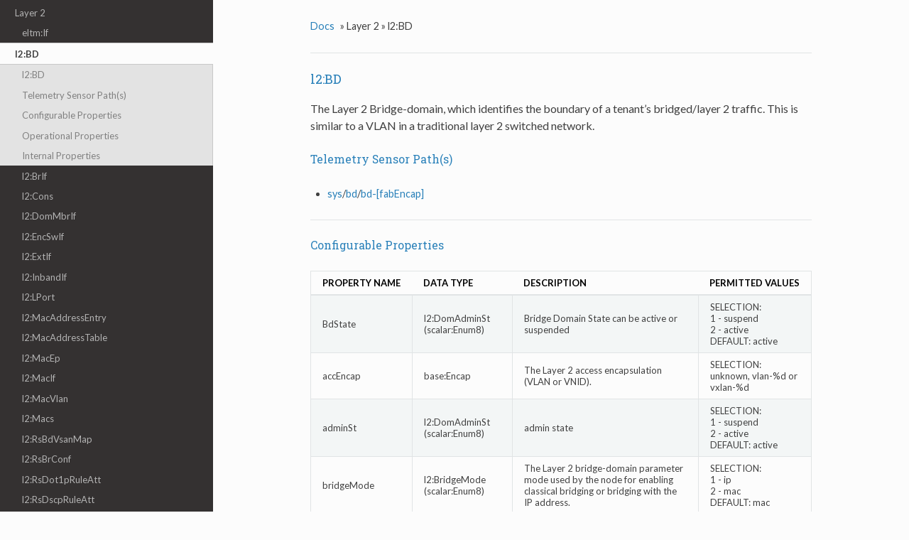

--- FILE ---
content_type: text/html
request_url: https://pubhub.devnetcloud.com/media/dme-docs-10-2-2/docs/Layer%202/l2:BD/
body_size: 33186
content:
<!DOCTYPE html>
<!--[if IE 8]><html class="no-js lt-ie9" lang="en" > <![endif]-->
<!--[if gt IE 8]><!--> <html class="no-js" lang="en" > <!--<![endif]-->
<head>
  <meta charset="utf-8">
  <meta http-equiv="X-UA-Compatible" content="IE=edge">
  <meta name="viewport" content="width=device-width, initial-scale=1.0">
  
  
  <link rel="shortcut icon" href="../../img/favicon.ico">
  <title>l2:BD - Nexus Model Reference</title>
  <link href='https://fonts.googleapis.com/css?family=Lato:400,700|Roboto+Slab:400,700|Inconsolata:400,700' rel='stylesheet' type='text/css'>

  <link rel="stylesheet" href="../../css/theme.css" type="text/css" />
  <link rel="stylesheet" href="../../css/theme_extra.css" type="text/css" />
  <link rel="stylesheet" href="../../css/highlight.css">
  <link rel="stylesheet" href="http://code.jquery.com/ui/1.11.2/themes/smoothness/jquery-ui.css" type="text/css">
  
  <script>
    // Current page data
    var mkdocs_page_name = "l2:BD";
    var mkdocs_page_input_path = "Layer 2/l2:BD.md";
    var mkdocs_page_url = "/Layer 2/l2:BD/";
  </script>
  
  <script src="../../js/jquery-2.1.1.min.js"></script>
  <script src="../../js/jquery-ui-1.12.2.min.js"></script>
  <script src="../../js/modernizr-2.8.3.min.js"></script>
  <script type="text/javascript" src="../../js/highlight.pack.js"></script>
<script>
    $(document).on('ready', function(){
        $("#accordion").accordion();
    });
</script> 
  
</head>

<body class="wy-body-for-nav" role="document">

  <div class="wy-grid-for-nav">

    
    <nav data-toggle="wy-nav-shift" class="wy-nav-side stickynav">
    <!--<div class="wy-side-nav-logo">
    <a href="http://developer.cisco.com" ><img src="../../img/logo-v3.svg" /></a>
    </div>-->
      <div class="wy-side-nav-search">

    <a href="../.." class="icon icon-home" > Nexus Model Reference</a>
        <a href="../..">10.2(2)</a>
        
        <div role="search">
  <form id ="rtd-search-form" class="wy-form" action="../../search.html" method="get">
    <input type="text" name="q" placeholder="Search docs" />
  </form>
</div>
      </div>

      <div class="wy-menu wy-menu-vertical" data-spy="affix" role="navigation" aria-label="main navigation">
	<ul class="current">
          
            <!-- nav item -->
            <li>
    <li class="toctree-l1 ">
        <a class="" href="../..">How to Use This Reference</a>
        
    </li>
<li>
          
            <!-- nav item -->
            <li>
    <li class="toctree-l1 ">
        <a class="" href="../../appendix/">Telemetry Sensor Paths</a>
        
    </li>
<li>
          
            <!-- nav item -->
            <li>
    <ul class="subnav">
    <li><span>Address Resolution</span></li>

        
            
    <li class="toctree-l1 ">
        <a class="" href="../../Address Resolution/arp:AdjEp/">arp:AdjEp</a>
        
    </li>

        
            
    <li class="toctree-l1 ">
        <a class="" href="../../Address Resolution/arp:ControllerStats/">arp:ControllerStats</a>
        
    </li>

        
            
    <li class="toctree-l1 ">
        <a class="" href="../../Address Resolution/arp:Db/">arp:Db</a>
        
    </li>

        
            
    <li class="toctree-l1 ">
        <a class="" href="../../Address Resolution/arp:DbSupCache/">arp:DbSupCache</a>
        
    </li>

        
            
    <li class="toctree-l1 ">
        <a class="" href="../../Address Resolution/arp:Dom/">arp:Dom</a>
        
    </li>

        
            
    <li class="toctree-l1 ">
        <a class="" href="../../Address Resolution/arp:Entity/">arp:Entity</a>
        
    </li>

        
            
    <li class="toctree-l1 ">
        <a class="" href="../../Address Resolution/arp:EventLogs/">arp:EventLogs</a>
        
    </li>

        
            
    <li class="toctree-l1 ">
        <a class="" href="../../Address Resolution/arp:GlobalStats/">arp:GlobalStats</a>
        
    </li>

        
            
    <li class="toctree-l1 ">
        <a class="" href="../../Address Resolution/arp:If/">arp:If</a>
        
    </li>

        
            
    <li class="toctree-l1 ">
        <a class="" href="../../Address Resolution/arp:IfStatsAdj/">arp:IfStatsAdj</a>
        
    </li>

        
            
    <li class="toctree-l1 ">
        <a class="" href="../../Address Resolution/arp:IfStatsMH/">arp:IfStatsMH</a>
        
    </li>

        
            
    <li class="toctree-l1 ">
        <a class="" href="../../Address Resolution/arp:IfStatsMisc/">arp:IfStatsMisc</a>
        
    </li>

        
            
    <li class="toctree-l1 ">
        <a class="" href="../../Address Resolution/arp:IfStatsRx/">arp:IfStatsRx</a>
        
    </li>

        
            
    <li class="toctree-l1 ">
        <a class="" href="../../Address Resolution/arp:IfStatsTx/">arp:IfStatsTx</a>
        
    </li>

        
            
    <li class="toctree-l1 ">
        <a class="" href="../../Address Resolution/arp:Inst/">arp:Inst</a>
        
    </li>

        
            
    <li class="toctree-l1 ">
        <a class="" href="../../Address Resolution/arp:Ipv4Throttle/">arp:Ipv4Throttle</a>
        
    </li>

        
            
    <li class="toctree-l1 ">
        <a class="" href="../../Address Resolution/arp:L2If/">arp:L2If</a>
        
    </li>

        
            
    <li class="toctree-l1 ">
        <a class="" href="../../Address Resolution/arp:L2Stats/">arp:L2Stats</a>
        
    </li>

        
            
    <li class="toctree-l1 ">
        <a class="" href="../../Address Resolution/arp:OfaStats/">arp:OfaStats</a>
        
    </li>

        
            
    <li class="toctree-l1 ">
        <a class="" href="../../Address Resolution/arp:RtCtrlrAdjEpToStAdjEp/">arp:RtCtrlrAdjEpToStAdjEp</a>
        
    </li>

        
            
    <li class="toctree-l1 ">
        <a class="" href="../../Address Resolution/arp:RtEpDefRefToStAdjEp/">arp:RtEpDefRefToStAdjEp</a>
        
    </li>

        
            
    <li class="toctree-l1 ">
        <a class="" href="../../Address Resolution/arp:StAdjEp/">arp:StAdjEp</a>
        
    </li>

        
            
    <li class="toctree-l1 ">
        <a class="" href="../../Address Resolution/arp:SupCacheEntry/">arp:SupCacheEntry</a>
        
    </li>

        
            
    <li class="toctree-l1 ">
        <a class="" href="../../Address Resolution/arp:SupCacheStats/">arp:SupCacheStats</a>
        
    </li>

        
            
    <li class="toctree-l1 ">
        <a class="" href="../../Address Resolution/arp:SupCacheVlan/">arp:SupCacheVlan</a>
        
    </li>

        
            
    <li class="toctree-l1 ">
        <a class="" href="../../Address Resolution/arp:TunnelStats/">arp:TunnelStats</a>
        
    </li>

        
            
    <li class="toctree-l1 ">
        <a class="" href="../../Address Resolution/arp:Vpc/">arp:Vpc</a>
        
    </li>

        
            
    <li class="toctree-l1 ">
        <a class="" href="../../Address Resolution/arp:VpcDom/">arp:VpcDom</a>
        
    </li>

        
            
    <li class="toctree-l1 ">
        <a class="" href="../../Address Resolution/arp:VpcStats/">arp:VpcStats</a>
        
    </li>

        
            
    <li class="toctree-l1 ">
        <a class="" href="../../Address Resolution/arp:VpcSyncStats/">arp:VpcSyncStats</a>
        
    </li>

        
    </ul>
<li>
          
            <!-- nav item -->
            <li>
    <ul class="subnav">
    <li><span>Bridge Domain</span></li>

        
            
    <li class="toctree-l1 ">
        <a class="" href="../../Bridge Domain/bd:BufferDropInst/">bd:BufferDropInst</a>
        
    </li>

        
            
    <li class="toctree-l1 ">
        <a class="" href="../../Bridge Domain/bd:Collector/">bd:Collector</a>
        
    </li>

        
            
    <li class="toctree-l1 ">
        <a class="" href="../../Bridge Domain/bd:Entity/">bd:Entity</a>
        
    </li>

        
            
    <li class="toctree-l1 ">
        <a class="" href="../../Bridge Domain/bd:Monitor/">bd:Monitor</a>
        
    </li>

        
            
    <li class="toctree-l1 ">
        <a class="" href="../../Bridge Domain/bd:Queue/">bd:Queue</a>
        
    </li>

        
            
    <li class="toctree-l1 ">
        <a class="" href="../../Bridge Domain/bd:RsCollectorAtt/">bd:RsCollectorAtt</a>
        
    </li>

        
            
    <li class="toctree-l1 ">
        <a class="" href="../../Bridge Domain/bd:RsMonitorAttch/">bd:RsMonitorAttch</a>
        
    </li>

        
            
    <li class="toctree-l1 ">
        <a class="" href="../../Bridge Domain/bd:RtCollectorAtt/">bd:RtCollectorAtt</a>
        
    </li>

        
            
    <li class="toctree-l1 ">
        <a class="" href="../../Bridge Domain/bd:RtMonitorAttch/">bd:RtMonitorAttch</a>
        
    </li>

        
            
    <li class="toctree-l1 ">
        <a class="" href="../../Bridge Domain/bd:System/">bd:System</a>
        
    </li>

        
    </ul>
<li>
          
            <!-- nav item -->
            <li>
    <ul class="subnav">
    <li><span>Communication</span></li>

        
            
    <li class="toctree-l1 ">
        <a class="" href="../../Communication/callhome:AlertGroup/">callhome:AlertGroup</a>
        
    </li>

        
            
    <li class="toctree-l1 ">
        <a class="" href="../../Communication/callhome:Callhome/">callhome:Callhome</a>
        
    </li>

        
            
    <li class="toctree-l1 ">
        <a class="" href="../../Communication/callhome:CustomEmail/">callhome:CustomEmail</a>
        
    </li>

        
            
    <li class="toctree-l1 ">
        <a class="" href="../../Communication/callhome:CustomHttp/">callhome:CustomHttp</a>
        
    </li>

        
            
    <li class="toctree-l1 ">
        <a class="" href="../../Communication/callhome:CustomProfile/">callhome:CustomProfile</a>
        
    </li>

        
            
    <li class="toctree-l1 ">
        <a class="" href="../../Communication/callhome:DestProf/">callhome:DestProf</a>
        
    </li>

        
            
    <li class="toctree-l1 ">
        <a class="" href="../../Communication/callhome:EmailServer/">callhome:EmailServer</a>
        
    </li>

        
            
    <li class="toctree-l1 ">
        <a class="" href="../../Communication/callhome:Inst/">callhome:Inst</a>
        
    </li>

        
            
    <li class="toctree-l1 ">
        <a class="" href="../../Communication/callhome:PredefProfEmail/">callhome:PredefProfEmail</a>
        
    </li>

        
            
    <li class="toctree-l1 ">
        <a class="" href="../../Communication/callhome:PredefProfHttp/">callhome:PredefProfHttp</a>
        
    </li>

        
            
    <li class="toctree-l1 ">
        <a class="" href="../../Communication/callhome:PredefinedProfile/">callhome:PredefinedProfile</a>
        
    </li>

        
            
    <li class="toctree-l1 ">
        <a class="" href="../../Communication/callhome:Transport/">callhome:Transport</a>
        
    </li>

        
            
    <li class="toctree-l1 ">
        <a class="" href="../../Communication/comm:Entity/">comm:Entity</a>
        
    </li>

        
            
    <li class="toctree-l1 ">
        <a class="" href="../../Communication/comm:Rekey/">comm:Rekey</a>
        
    </li>

        
            
    <li class="toctree-l1 ">
        <a class="" href="../../Communication/comm:Ssh/">comm:Ssh</a>
        
    </li>

        
            
    <li class="toctree-l1 ">
        <a class="" href="../../Communication/comm:SshKey/">comm:SshKey</a>
        
    </li>

        
            
    <li class="toctree-l1 ">
        <a class="" href="../../Communication/comm:SshSession/">comm:SshSession</a>
        
    </li>

        
            
    <li class="toctree-l1 ">
        <a class="" href="../../Communication/comm:Telnet/">comm:Telnet</a>
        
    </li>

        
            
    <li class="toctree-l1 ">
        <a class="" href="../../Communication/mts:Config/">mts:Config</a>
        
    </li>

        
            
    <li class="toctree-l1 ">
        <a class="" href="../../Communication/mts:Mts/">mts:Mts</a>
        
    </li>

        
            
    <li class="toctree-l1 ">
        <a class="" href="../../Communication/mts:QSap/">mts:QSap</a>
        
    </li>

        
            
    <li class="toctree-l1 ">
        <a class="" href="../../Communication/mts:QfullSaps/">mts:QfullSaps</a>
        
    </li>

        
            
    <li class="toctree-l1 ">
        <a class="" href="../../Communication/mts:TSap/">mts:TSap</a>
        
    </li>

        
            
    <li class="toctree-l1 ">
        <a class="" href="../../Communication/mts:TopSaps/">mts:TopSaps</a>
        
    </li>

        
            
    <li class="toctree-l1 ">
        <a class="" href="../../Communication/sla:Dns/">sla:Dns</a>
        
    </li>

        
            
    <li class="toctree-l1 ">
        <a class="" href="../../Communication/sla:Entity/">sla:Entity</a>
        
    </li>

        
            
    <li class="toctree-l1 ">
        <a class="" href="../../Communication/sla:GrpScheduler/">sla:GrpScheduler</a>
        
    </li>

        
            
    <li class="toctree-l1 ">
        <a class="" href="../../Communication/sla:Http/">sla:Http</a>
        
    </li>

        
            
    <li class="toctree-l1 ">
        <a class="" href="../../Communication/sla:IcmpEcho/">sla:IcmpEcho</a>
        
    </li>

        
            
    <li class="toctree-l1 ">
        <a class="" href="../../Communication/sla:Inst/">sla:Inst</a>
        
    </li>

        
            
    <li class="toctree-l1 ">
        <a class="" href="../../Communication/sla:PermanentResponder/">sla:PermanentResponder</a>
        
    </li>

        
            
    <li class="toctree-l1 ">
        <a class="" href="../../Communication/sla:Probe/">sla:Probe</a>
        
    </li>

        
            
    <li class="toctree-l1 ">
        <a class="" href="../../Communication/sla:Reaction/">sla:Reaction</a>
        
    </li>

        
            
    <li class="toctree-l1 ">
        <a class="" href="../../Communication/sla:ReactionTrigger/">sla:ReactionTrigger</a>
        
    </li>

        
            
    <li class="toctree-l1 ">
        <a class="" href="../../Communication/sla:Responder/">sla:Responder</a>
        
    </li>

        
            
    <li class="toctree-l1 ">
        <a class="" href="../../Communication/sla:Scheduler/">sla:Scheduler</a>
        
    </li>

        
            
    <li class="toctree-l1 ">
        <a class="" href="../../Communication/sla:Sender/">sla:Sender</a>
        
    </li>

        
            
    <li class="toctree-l1 ">
        <a class="" href="../../Communication/sla:TcpConnect/">sla:TcpConnect</a>
        
    </li>

        
            
    <li class="toctree-l1 ">
        <a class="" href="../../Communication/sla:TwampResponder/">sla:TwampResponder</a>
        
    </li>

        
            
    <li class="toctree-l1 ">
        <a class="" href="../../Communication/sla:TwampServer/">sla:TwampServer</a>
        
    </li>

        
            
    <li class="toctree-l1 ">
        <a class="" href="../../Communication/sla:UdpEcho/">sla:UdpEcho</a>
        
    </li>

        
            
    <li class="toctree-l1 ">
        <a class="" href="../../Communication/sla:UdpJitter/">sla:UdpJitter</a>
        
    </li>

        
    </ul>
<li>
          
            <!-- nav item -->
            <li>
    <ul class="subnav">
    <li><span>DHCP</span></li>

        
            
    <li class="toctree-l1 ">
        <a class="" href="../../DHCP/dhcp:ClientAddr/">dhcp:ClientAddr</a>
        
    </li>

        
            
    <li class="toctree-l1 ">
        <a class="" href="../../DHCP/dhcp:ClientIf/">dhcp:ClientIf</a>
        
    </li>

        
            
    <li class="toctree-l1 ">
        <a class="" href="../../DHCP/dhcp:Clientv6Addr/">dhcp:Clientv6Addr</a>
        
    </li>

        
            
    <li class="toctree-l1 ">
        <a class="" href="../../DHCP/dhcp:DAIIf/">dhcp:DAIIf</a>
        
    </li>

        
            
    <li class="toctree-l1 ">
        <a class="" href="../../DHCP/dhcp:DAIVlan/">dhcp:DAIVlan</a>
        
    </li>

        
            
    <li class="toctree-l1 ">
        <a class="" href="../../DHCP/dhcp:DiscNode/">dhcp:DiscNode</a>
        
    </li>

        
            
    <li class="toctree-l1 ">
        <a class="" href="../../DHCP/dhcp:Entity/">dhcp:Entity</a>
        
    </li>

        
            
    <li class="toctree-l1 ">
        <a class="" href="../../DHCP/dhcp:Inst/">dhcp:Inst</a>
        
    </li>

        
            
    <li class="toctree-l1 ">
        <a class="" href="../../DHCP/dhcp:IpSrcBind/">dhcp:IpSrcBind</a>
        
    </li>

        
            
    <li class="toctree-l1 ">
        <a class="" href="../../DHCP/dhcp:IpsgExVlan/">dhcp:IpsgExVlan</a>
        
    </li>

        
            
    <li class="toctree-l1 ">
        <a class="" href="../../DHCP/dhcp:IpsgIf/">dhcp:IpsgIf</a>
        
    </li>

        
            
    <li class="toctree-l1 ">
        <a class="" href="../../DHCP/dhcp:RelayAddr/">dhcp:RelayAddr</a>
        
    </li>

        
            
    <li class="toctree-l1 ">
        <a class="" href="../../DHCP/dhcp:RelayGw/">dhcp:RelayGw</a>
        
    </li>

        
            
    <li class="toctree-l1 ">
        <a class="" href="../../DHCP/dhcp:RelayIf/">dhcp:RelayIf</a>
        
    </li>

        
            
    <li class="toctree-l1 ">
        <a class="" href="../../DHCP/dhcp:RsPseudoIf/">dhcp:RsPseudoIf</a>
        
    </li>

        
            
    <li class="toctree-l1 ">
        <a class="" href="../../DHCP/dhcp:SnoopIf/">dhcp:SnoopIf</a>
        
    </li>

        
            
    <li class="toctree-l1 ">
        <a class="" href="../../DHCP/dhcp:SnoopVlan/">dhcp:SnoopVlan</a>
        
    </li>

        
            
    <li class="toctree-l1 ">
        <a class="" href="../../DHCP/dhcp:SourceIf/">dhcp:SourceIf</a>
        
    </li>

        
            
    <li class="toctree-l1 ">
        <a class="" href="../../DHCP/dhcp:SrcIf/">dhcp:SrcIf</a>
        
    </li>

        
            
    <li class="toctree-l1 ">
        <a class="" href="../../DHCP/dhcp:UdpInterface/">dhcp:UdpInterface</a>
        
    </li>

        
            
    <li class="toctree-l1 ">
        <a class="" href="../../DHCP/dhcp:UdpObjectGroup/">dhcp:UdpObjectGroup</a>
        
    </li>

        
            
    <li class="toctree-l1 ">
        <a class="" href="../../DHCP/dhcp:UdpObjectGroupNwaddr/">dhcp:UdpObjectGroupNwaddr</a>
        
    </li>

        
            
    <li class="toctree-l1 ">
        <a class="" href="../../DHCP/dhcp:UdpRelay/">dhcp:UdpRelay</a>
        
    </li>

        
            
    <li class="toctree-l1 ">
        <a class="" href="../../DHCP/dhcp:UdpRelayPort/">dhcp:UdpRelayPort</a>
        
    </li>

        
            
    <li class="toctree-l1 ">
        <a class="" href="../../DHCP/dhcp:V6RelayAddr/">dhcp:V6RelayAddr</a>
        
    </li>

        
            
    <li class="toctree-l1 ">
        <a class="" href="../../DHCP/dhcp:V6RelayGw/">dhcp:V6RelayGw</a>
        
    </li>

        
            
    <li class="toctree-l1 ">
        <a class="" href="../../DHCP/dhcp:V6SourceIf/">dhcp:V6SourceIf</a>
        
    </li>

        
            
    <li class="toctree-l1 ">
        <a class="" href="../../DHCP/dhcp:V6SrcIf/">dhcp:V6SrcIf</a>
        
    </li>

        
    </ul>
<li>
          
            <!-- nav item -->
            <li>
    <ul class="subnav">
    <li><span>DNS</span></li>

        
            
    <li class="toctree-l1 ">
        <a class="" href="../../DNS/dns:Dom/">dns:Dom</a>
        
    </li>

        
            
    <li class="toctree-l1 ">
        <a class="" href="../../DNS/dns:DomExt/">dns:DomExt</a>
        
    </li>

        
            
    <li class="toctree-l1 ">
        <a class="" href="../../DNS/dns:Entity/">dns:Entity</a>
        
    </li>

        
            
    <li class="toctree-l1 ">
        <a class="" href="../../DNS/dns:Host/">dns:Host</a>
        
    </li>

        
            
    <li class="toctree-l1 ">
        <a class="" href="../../DNS/dns:Ipv4Host/">dns:Ipv4Host</a>
        
    </li>

        
            
    <li class="toctree-l1 ">
        <a class="" href="../../DNS/dns:Ipv6Host/">dns:Ipv6Host</a>
        
    </li>

        
            
    <li class="toctree-l1 ">
        <a class="" href="../../DNS/dns:Prof/">dns:Prof</a>
        
    </li>

        
            
    <li class="toctree-l1 ">
        <a class="" href="../../DNS/dns:Provider/">dns:Provider</a>
        
    </li>

        
            
    <li class="toctree-l1 ">
        <a class="" href="../../DNS/dns:Vrf/">dns:Vrf</a>
        
    </li>

        
    </ul>
<li>
          
            <!-- nav item -->
            <li>
    <ul class="subnav">
    <li><span>Discovery Protocols</span></li>

        
            
    <li class="toctree-l1 ">
        <a class="" href="../../Discovery Protocols/cdp:AdjEp/">cdp:AdjEp</a>
        
    </li>

        
            
    <li class="toctree-l1 ">
        <a class="" href="../../Discovery Protocols/cdp:AdjStats/">cdp:AdjStats</a>
        
    </li>

        
            
    <li class="toctree-l1 ">
        <a class="" href="../../Discovery Protocols/cdp:Entity/">cdp:Entity</a>
        
    </li>

        
            
    <li class="toctree-l1 ">
        <a class="" href="../../Discovery Protocols/cdp:If/">cdp:If</a>
        
    </li>

        
            
    <li class="toctree-l1 ">
        <a class="" href="../../Discovery Protocols/cdp:IfStats/">cdp:IfStats</a>
        
    </li>

        
            
    <li class="toctree-l1 ">
        <a class="" href="../../Discovery Protocols/cdp:Inst/">cdp:Inst</a>
        
    </li>

        
            
    <li class="toctree-l1 ">
        <a class="" href="../../Discovery Protocols/cdp:IntfAddr/">cdp:IntfAddr</a>
        
    </li>

        
            
    <li class="toctree-l1 ">
        <a class="" href="../../Discovery Protocols/cdp:MgmtAddr/">cdp:MgmtAddr</a>
        
    </li>

        
            
    <li class="toctree-l1 ">
        <a class="" href="../../Discovery Protocols/lldp:AdjEp/">lldp:AdjEp</a>
        
    </li>

        
            
    <li class="toctree-l1 ">
        <a class="" href="../../Discovery Protocols/lldp:AdjStats/">lldp:AdjStats</a>
        
    </li>

        
            
    <li class="toctree-l1 ">
        <a class="" href="../../Discovery Protocols/lldp:Entity/">lldp:Entity</a>
        
    </li>

        
            
    <li class="toctree-l1 ">
        <a class="" href="../../Discovery Protocols/lldp:If/">lldp:If</a>
        
    </li>

        
            
    <li class="toctree-l1 ">
        <a class="" href="../../Discovery Protocols/lldp:IfStats/">lldp:IfStats</a>
        
    </li>

        
            
    <li class="toctree-l1 ">
        <a class="" href="../../Discovery Protocols/lldp:Inst/">lldp:Inst</a>
        
    </li>

        
            
    <li class="toctree-l1 ">
        <a class="" href="../../Discovery Protocols/lldp:InstStats/">lldp:InstStats</a>
        
    </li>

        
            
    <li class="toctree-l1 ">
        <a class="" href="../../Discovery Protocols/lldp:MgmtAddr/">lldp:MgmtAddr</a>
        
    </li>

        
            
    <li class="toctree-l1 ">
        <a class="" href="../../Discovery Protocols/lldp:RsCtrlrAdjEpToStAdjEp/">lldp:RsCtrlrAdjEpToStAdjEp</a>
        
    </li>

        
            
    <li class="toctree-l1 ">
        <a class="" href="../../Discovery Protocols/lldp:RsLldpInstPolCons/">lldp:RsLldpInstPolCons</a>
        
    </li>

        
            
    <li class="toctree-l1 ">
        <a class="" href="../../Discovery Protocols/mldsnoop:ACtrl/">mldsnoop:ACtrl</a>
        
    </li>

        
            
    <li class="toctree-l1 ">
        <a class="" href="../../Discovery Protocols/mldsnoop:BD/">mldsnoop:BD</a>
        
    </li>

        
            
    <li class="toctree-l1 ">
        <a class="" href="../../Discovery Protocols/mldsnoop:CktEp/">mldsnoop:CktEp</a>
        
    </li>

        
            
    <li class="toctree-l1 ">
        <a class="" href="../../Discovery Protocols/mldsnoop:Db/">mldsnoop:Db</a>
        
    </li>

        
            
    <li class="toctree-l1 ">
        <a class="" href="../../Discovery Protocols/mldsnoop:Dom/">mldsnoop:Dom</a>
        
    </li>

        
            
    <li class="toctree-l1 ">
        <a class="" href="../../Discovery Protocols/mldsnoop:DomStats/">mldsnoop:DomStats</a>
        
    </li>

        
            
    <li class="toctree-l1 ">
        <a class="" href="../../Discovery Protocols/mldsnoop:Entity/">mldsnoop:Entity</a>
        
    </li>

        
            
    <li class="toctree-l1 ">
        <a class="" href="../../Discovery Protocols/mldsnoop:EpgRec/">mldsnoop:EpgRec</a>
        
    </li>

        
            
    <li class="toctree-l1 ">
        <a class="" href="../../Discovery Protocols/mldsnoop:EventHistory/">mldsnoop:EventHistory</a>
        
    </li>

        
            
    <li class="toctree-l1 ">
        <a class="" href="../../Discovery Protocols/mldsnoop:GDebug/">mldsnoop:GDebug</a>
        
    </li>

        
            
    <li class="toctree-l1 ">
        <a class="" href="../../Discovery Protocols/mldsnoop:GTimers/">mldsnoop:GTimers</a>
        
    </li>

        
            
    <li class="toctree-l1 ">
        <a class="" href="../../Discovery Protocols/mldsnoop:GVlan/">mldsnoop:GVlan</a>
        
    </li>

        
            
    <li class="toctree-l1 ">
        <a class="" href="../../Discovery Protocols/mldsnoop:Gl/">mldsnoop:Gl</a>
        
    </li>

        
            
    <li class="toctree-l1 ">
        <a class="" href="../../Discovery Protocols/mldsnoop:HostRec/">mldsnoop:HostRec</a>
        
    </li>

        
            
    <li class="toctree-l1 ">
        <a class="" href="../../Discovery Protocols/mldsnoop:Inst/">mldsnoop:Inst</a>
        
    </li>

        
            
    <li class="toctree-l1 ">
        <a class="" href="../../Discovery Protocols/mldsnoop:InstStats/">mldsnoop:InstStats</a>
        
    </li>

        
            
    <li class="toctree-l1 ">
        <a class="" href="../../Discovery Protocols/mldsnoop:Intf/">mldsnoop:Intf</a>
        
    </li>

        
            
    <li class="toctree-l1 ">
        <a class="" href="../../Discovery Protocols/mldsnoop:MIf/">mldsnoop:MIf</a>
        
    </li>

        
            
    <li class="toctree-l1 ">
        <a class="" href="../../Discovery Protocols/mldsnoop:MRouter/">mldsnoop:MRouter</a>
        
    </li>

        
            
    <li class="toctree-l1 ">
        <a class="" href="../../Discovery Protocols/mldsnoop:MacTable/">mldsnoop:MacTable</a>
        
    </li>

        
            
    <li class="toctree-l1 ">
        <a class="" href="../../Discovery Protocols/mldsnoop:McGrpRec/">mldsnoop:McGrpRec</a>
        
    </li>

        
            
    <li class="toctree-l1 ">
        <a class="" href="../../Discovery Protocols/mldsnoop:McSrc/">mldsnoop:McSrc</a>
        
    </li>

        
            
    <li class="toctree-l1 ">
        <a class="" href="../../Discovery Protocols/mldsnoop:McTraf/">mldsnoop:McTraf</a>
        
    </li>

        
            
    <li class="toctree-l1 ">
        <a class="" href="../../Discovery Protocols/mldsnoop:MldsnBase/">mldsnoop:MldsnBase</a>
        
    </li>

        
            
    <li class="toctree-l1 ">
        <a class="" href="../../Discovery Protocols/mldsnoop:OIFRec/">mldsnoop:OIFRec</a>
        
    </li>

        
            
    <li class="toctree-l1 ">
        <a class="" href="../../Discovery Protocols/mldsnoop:Proxy/">mldsnoop:Proxy</a>
        
    </li>

        
            
    <li class="toctree-l1 ">
        <a class="" href="../../Discovery Protocols/mldsnoop:QuerierP/">mldsnoop:QuerierP</a>
        
    </li>

        
            
    <li class="toctree-l1 ">
        <a class="" href="../../Discovery Protocols/mldsnoop:RPolicy/">mldsnoop:RPolicy</a>
        
    </li>

        
            
    <li class="toctree-l1 ">
        <a class="" href="../../Discovery Protocols/mldsnoop:ReportRec/">mldsnoop:ReportRec</a>
        
    </li>

        
            
    <li class="toctree-l1 ">
        <a class="" href="../../Discovery Protocols/mldsnoop:RtrGrd/">mldsnoop:RtrGrd</a>
        
    </li>

        
            
    <li class="toctree-l1 ">
        <a class="" href="../../Discovery Protocols/mldsnoop:RtrIf/">mldsnoop:RtrIf</a>
        
    </li>

        
            
    <li class="toctree-l1 ">
        <a class="" href="../../Discovery Protocols/mldsnoop:StMcGrp/">mldsnoop:StMcGrp</a>
        
    </li>

        
            
    <li class="toctree-l1 ">
        <a class="" href="../../Discovery Protocols/mldsnoop:StRtrIf/">mldsnoop:StRtrIf</a>
        
    </li>

        
            
    <li class="toctree-l1 ">
        <a class="" href="../../Discovery Protocols/mldsnoop:TgtIf/">mldsnoop:TgtIf</a>
        
    </li>

        
            
    <li class="toctree-l1 ">
        <a class="" href="../../Discovery Protocols/mldsnoop:Vlan/">mldsnoop:Vlan</a>
        
    </li>

        
            
    <li class="toctree-l1 ">
        <a class="" href="../../Discovery Protocols/mplsldp:Address/">mplsldp:Address</a>
        
    </li>

        
            
    <li class="toctree-l1 ">
        <a class="" href="../../Discovery Protocols/mplsldp:AddressFamilies/">mplsldp:AddressFamilies</a>
        
    </li>

        
            
    <li class="toctree-l1 ">
        <a class="" href="../../Discovery Protocols/mplsldp:AdvLbl/">mplsldp:AdvLbl</a>
        
    </li>

        
            
    <li class="toctree-l1 ">
        <a class="" href="../../Discovery Protocols/mplsldp:AdvLblIntf/">mplsldp:AdvLblIntf</a>
        
    </li>

        
            
    <li class="toctree-l1 ">
        <a class="" href="../../Discovery Protocols/mplsldp:AdvLblPfx/">mplsldp:AdvLblPfx</a>
        
    </li>

        
            
    <li class="toctree-l1 ">
        <a class="" href="../../Discovery Protocols/mplsldp:AdvertisedToList/">mplsldp:AdvertisedToList</a>
        
    </li>

        
            
    <li class="toctree-l1 ">
        <a class="" href="../../Discovery Protocols/mplsldp:AdvertisementSpecifications/">mplsldp:AdvertisementSpecifications</a>
        
    </li>

        
            
    <li class="toctree-l1 ">
        <a class="" href="../../Discovery Protocols/mplsldp:Backoff/">mplsldp:Backoff</a>
        
    </li>

        
            
    <li class="toctree-l1 ">
        <a class="" href="../../Discovery Protocols/mplsldp:BackoffParams/">mplsldp:BackoffParams</a>
        
    </li>

        
            
    <li class="toctree-l1 ">
        <a class="" href="../../Discovery Protocols/mplsldp:BindingAddress/">mplsldp:BindingAddress</a>
        
    </li>

        
            
    <li class="toctree-l1 ">
        <a class="" href="../../Discovery Protocols/mplsldp:BindingAddressFamilies/">mplsldp:BindingAddressFamilies</a>
        
    </li>

        
            
    <li class="toctree-l1 ">
        <a class="" href="../../Discovery Protocols/mplsldp:BindingAdvertisedToList/">mplsldp:BindingAdvertisedToList</a>
        
    </li>

        
            
    <li class="toctree-l1 ">
        <a class="" href="../../Discovery Protocols/mplsldp:BindingAdvertisementSpecifications/">mplsldp:BindingAdvertisementSpecifications</a>
        
    </li>

        
            
    <li class="toctree-l1 ">
        <a class="" href="../../Discovery Protocols/mplsldp:BindingIpv4/">mplsldp:BindingIpv4</a>
        
    </li>

        
            
    <li class="toctree-l1 ">
        <a class="" href="../../Discovery Protocols/mplsldp:BindingList/">mplsldp:BindingList</a>
        
    </li>

        
            
    <li class="toctree-l1 ">
        <a class="" href="../../Discovery Protocols/mplsldp:BindingPeer/">mplsldp:BindingPeer</a>
        
    </li>

        
            
    <li class="toctree-l1 ">
        <a class="" href="../../Discovery Protocols/mplsldp:Bindings/">mplsldp:Bindings</a>
        
    </li>

        
            
    <li class="toctree-l1 ">
        <a class="" href="../../Discovery Protocols/mplsldp:Capabilities/">mplsldp:Capabilities</a>
        
    </li>

        
            
    <li class="toctree-l1 ">
        <a class="" href="../../Discovery Protocols/mplsldp:CapabilitiesReceived/">mplsldp:CapabilitiesReceived</a>
        
    </li>

        
            
    <li class="toctree-l1 ">
        <a class="" href="../../Discovery Protocols/mplsldp:CapabilitiesSent/">mplsldp:CapabilitiesSent</a>
        
    </li>

        
            
    <li class="toctree-l1 ">
        <a class="" href="../../Discovery Protocols/mplsldp:Connection/">mplsldp:Connection</a>
        
    </li>

        
            
    <li class="toctree-l1 ">
        <a class="" href="../../Discovery Protocols/mplsldp:DefaultRoute/">mplsldp:DefaultRoute</a>
        
    </li>

        
            
    <li class="toctree-l1 ">
        <a class="" href="../../Discovery Protocols/mplsldp:DisTgtHelloAccept/">mplsldp:DisTgtHelloAccept</a>
        
    </li>

        
            
    <li class="toctree-l1 ">
        <a class="" href="../../Discovery Protocols/mplsldp:Discovery/">mplsldp:Discovery</a>
        
    </li>

        
            
    <li class="toctree-l1 ">
        <a class="" href="../../Discovery Protocols/mplsldp:DiscoveryAddressFamilies/">mplsldp:DiscoveryAddressFamilies</a>
        
    </li>

        
            
    <li class="toctree-l1 ">
        <a class="" href="../../Discovery Protocols/mplsldp:DiscoveryHello/">mplsldp:DiscoveryHello</a>
        
    </li>

        
            
    <li class="toctree-l1 ">
        <a class="" href="../../Discovery Protocols/mplsldp:DiscoveryIpv4/">mplsldp:DiscoveryIpv4</a>
        
    </li>

        
            
    <li class="toctree-l1 ">
        <a class="" href="../../Discovery Protocols/mplsldp:DiscoveryLdpPeer/">mplsldp:DiscoveryLdpPeer</a>
        
    </li>

        
            
    <li class="toctree-l1 ">
        <a class="" href="../../Discovery Protocols/mplsldp:DiscoverySourcesInterfaces/">mplsldp:DiscoverySourcesInterfaces</a>
        
    </li>

        
            
    <li class="toctree-l1 ">
        <a class="" href="../../Discovery Protocols/mplsldp:DiscoveryState/">mplsldp:DiscoveryState</a>
        
    </li>

        
            
    <li class="toctree-l1 ">
        <a class="" href="../../Discovery Protocols/mplsldp:DiscoveryTgtHello/">mplsldp:DiscoveryTgtHello</a>
        
    </li>

        
            
    <li class="toctree-l1 ">
        <a class="" href="../../Discovery Protocols/mplsldp:DownNeighbor/">mplsldp:DownNeighbor</a>
        
    </li>

        
            
    <li class="toctree-l1 ">
        <a class="" href="../../Discovery Protocols/mplsldp:ExplNullForList/">mplsldp:ExplNullForList</a>
        
    </li>

        
            
    <li class="toctree-l1 ">
        <a class="" href="../../Discovery Protocols/mplsldp:ExplNullToList/">mplsldp:ExplNullToList</a>
        
    </li>

        
            
    <li class="toctree-l1 ">
        <a class="" href="../../Discovery Protocols/mplsldp:ExplicitNull/">mplsldp:ExplicitNull</a>
        
    </li>

        
            
    <li class="toctree-l1 ">
        <a class="" href="../../Discovery Protocols/mplsldp:Features/">mplsldp:Features</a>
        
    </li>

        
            
    <li class="toctree-l1 ">
        <a class="" href="../../Discovery Protocols/mplsldp:Global/">mplsldp:Global</a>
        
    </li>

        
            
    <li class="toctree-l1 ">
        <a class="" href="../../Discovery Protocols/mplsldp:Gr/">mplsldp:Gr</a>
        
    </li>

        
            
    <li class="toctree-l1 ">
        <a class="" href="../../Discovery Protocols/mplsldp:GrSession/">mplsldp:GrSession</a>
        
    </li>

        
            
    <li class="toctree-l1 ">
        <a class="" href="../../Discovery Protocols/mplsldp:GracefulRestart/">mplsldp:GracefulRestart</a>
        
    </li>

        
            
    <li class="toctree-l1 ">
        <a class="" href="../../Discovery Protocols/mplsldp:GracefulRestartState/">mplsldp:GracefulRestartState</a>
        
    </li>

        
            
    <li class="toctree-l1 ">
        <a class="" href="../../Discovery Protocols/mplsldp:HelloAdjacencies/">mplsldp:HelloAdjacencies</a>
        
    </li>

        
            
    <li class="toctree-l1 ">
        <a class="" href="../../Discovery Protocols/mplsldp:HelloAdjacency/">mplsldp:HelloAdjacency</a>
        
    </li>

        
            
    <li class="toctree-l1 ">
        <a class="" href="../../Discovery Protocols/mplsldp:HelloHoldtime/">mplsldp:HelloHoldtime</a>
        
    </li>

        
            
    <li class="toctree-l1 ">
        <a class="" href="../../Discovery Protocols/mplsldp:HoldTime/">mplsldp:HoldTime</a>
        
    </li>

        
            
    <li class="toctree-l1 ">
        <a class="" href="../../Discovery Protocols/mplsldp:If/">mplsldp:If</a>
        
    </li>

        
            
    <li class="toctree-l1 ">
        <a class="" href="../../Discovery Protocols/mplsldp:IgpSync/">mplsldp:IgpSync</a>
        
    </li>

        
            
    <li class="toctree-l1 ">
        <a class="" href="../../Discovery Protocols/mplsldp:IgpSyncInterface/">mplsldp:IgpSyncInterface</a>
        
    </li>

        
            
    <li class="toctree-l1 ">
        <a class="" href="../../Discovery Protocols/mplsldp:IgpSyncPeer/">mplsldp:IgpSyncPeer</a>
        
    </li>

        
            
    <li class="toctree-l1 ">
        <a class="" href="../../Discovery Protocols/mplsldp:Interfaces/">mplsldp:Interfaces</a>
        
    </li>

        
            
    <li class="toctree-l1 ">
        <a class="" href="../../Discovery Protocols/mplsldp:Ipv4/">mplsldp:Ipv4</a>
        
    </li>

        
            
    <li class="toctree-l1 ">
        <a class="" href="../../Discovery Protocols/mplsldp:LDP/">mplsldp:LDP</a>
        
    </li>

        
            
    <li class="toctree-l1 ">
        <a class="" href="../../Discovery Protocols/mplsldp:LabelAllocate/">mplsldp:LabelAllocate</a>
        
    </li>

        
            
    <li class="toctree-l1 ">
        <a class="" href="../../Discovery Protocols/mplsldp:LdpBindings/">mplsldp:LdpBindings</a>
        
    </li>

        
            
    <li class="toctree-l1 ">
        <a class="" href="../../Discovery Protocols/mplsldp:LdpPeer/">mplsldp:LdpPeer</a>
        
    </li>

        
            
    <li class="toctree-l1 ">
        <a class="" href="../../Discovery Protocols/mplsldp:Logging/">mplsldp:Logging</a>
        
    </li>

        
            
    <li class="toctree-l1 ">
        <a class="" href="../../Discovery Protocols/mplsldp:Neighbor/">mplsldp:Neighbor</a>
        
    </li>

        
            
    <li class="toctree-l1 ">
        <a class="" href="../../Discovery Protocols/mplsldp:Parameters/">mplsldp:Parameters</a>
        
    </li>

        
            
    <li class="toctree-l1 ">
        <a class="" href="../../Discovery Protocols/mplsldp:Password/">mplsldp:Password</a>
        
    </li>

        
            
    <li class="toctree-l1 ">
        <a class="" href="../../Discovery Protocols/mplsldp:PasswordFallback/">mplsldp:PasswordFallback</a>
        
    </li>

        
            
    <li class="toctree-l1 ">
        <a class="" href="../../Discovery Protocols/mplsldp:PasswordOption/">mplsldp:PasswordOption</a>
        
    </li>

        
            
    <li class="toctree-l1 ">
        <a class="" href="../../Discovery Protocols/mplsldp:PasswordRequired/">mplsldp:PasswordRequired</a>
        
    </li>

        
            
    <li class="toctree-l1 ">
        <a class="" href="../../Discovery Protocols/mplsldp:Peer/">mplsldp:Peer</a>
        
    </li>

        
            
    <li class="toctree-l1 ">
        <a class="" href="../../Discovery Protocols/mplsldp:PeerAddressFamilies/">mplsldp:PeerAddressFamilies</a>
        
    </li>

        
            
    <li class="toctree-l1 ">
        <a class="" href="../../Discovery Protocols/mplsldp:PeerCapabilities/">mplsldp:PeerCapabilities</a>
        
    </li>

        
            
    <li class="toctree-l1 ">
        <a class="" href="../../Discovery Protocols/mplsldp:PeerHelloAdjacencies/">mplsldp:PeerHelloAdjacencies</a>
        
    </li>

        
            
    <li class="toctree-l1 ">
        <a class="" href="../../Discovery Protocols/mplsldp:PeerHelloAdjacency/">mplsldp:PeerHelloAdjacency</a>
        
    </li>

        
            
    <li class="toctree-l1 ">
        <a class="" href="../../Discovery Protocols/mplsldp:PeerHelloHoldtime/">mplsldp:PeerHelloHoldtime</a>
        
    </li>

        
            
    <li class="toctree-l1 ">
        <a class="" href="../../Discovery Protocols/mplsldp:PeerIpv4/">mplsldp:PeerIpv4</a>
        
    </li>

        
            
    <li class="toctree-l1 ">
        <a class="" href="../../Discovery Protocols/mplsldp:PeerSessionProtection/">mplsldp:PeerSessionProtection</a>
        
    </li>

        
            
    <li class="toctree-l1 ">
        <a class="" href="../../Discovery Protocols/mplsldp:Peers/">mplsldp:Peers</a>
        
    </li>

        
            
    <li class="toctree-l1 ">
        <a class="" href="../../Discovery Protocols/mplsldp:ReceivedPeerState/">mplsldp:ReceivedPeerState</a>
        
    </li>

        
            
    <li class="toctree-l1 ">
        <a class="" href="../../Discovery Protocols/mplsldp:RouterId/">mplsldp:RouterId</a>
        
    </li>

        
            
    <li class="toctree-l1 ">
        <a class="" href="../../Discovery Protocols/mplsldp:SessProt/">mplsldp:SessProt</a>
        
    </li>

        
            
    <li class="toctree-l1 ">
        <a class="" href="../../Discovery Protocols/mplsldp:Summary/">mplsldp:Summary</a>
        
    </li>

        
            
    <li class="toctree-l1 ">
        <a class="" href="../../Discovery Protocols/mplsldp:Targeted/">mplsldp:Targeted</a>
        
    </li>

        
            
    <li class="toctree-l1 ">
        <a class="" href="../../Discovery Protocols/mplsldp:TargetedAddressFamilies/">mplsldp:TargetedAddressFamilies</a>
        
    </li>

        
            
    <li class="toctree-l1 ">
        <a class="" href="../../Discovery Protocols/mplsldp:TargetedDiscoveryLdpPeer/">mplsldp:TargetedDiscoveryLdpPeer</a>
        
    </li>

        
            
    <li class="toctree-l1 ">
        <a class="" href="../../Discovery Protocols/mplsldp:TargetedDiscoverySourcesInterfaces/">mplsldp:TargetedDiscoverySourcesInterfaces</a>
        
    </li>

        
            
    <li class="toctree-l1 ">
        <a class="" href="../../Discovery Protocols/mplsldp:TargetedHelloAdjacencies/">mplsldp:TargetedHelloAdjacencies</a>
        
    </li>

        
            
    <li class="toctree-l1 ">
        <a class="" href="../../Discovery Protocols/mplsldp:TargetedHelloAdjacency/">mplsldp:TargetedHelloAdjacency</a>
        
    </li>

        
            
    <li class="toctree-l1 ">
        <a class="" href="../../Discovery Protocols/mplsldp:TargetedHelloHoldtime/">mplsldp:TargetedHelloHoldtime</a>
        
    </li>

        
            
    <li class="toctree-l1 ">
        <a class="" href="../../Discovery Protocols/mplsldp:TargetedIpv4/">mplsldp:TargetedIpv4</a>
        
    </li>

        
            
    <li class="toctree-l1 ">
        <a class="" href="../../Discovery Protocols/mplsldp:TargetedLdpPeer/">mplsldp:TargetedLdpPeer</a>
        
    </li>

        
            
    <li class="toctree-l1 ">
        <a class="" href="../../Discovery Protocols/mplsldp:TargetedPeerAddressFamilies/">mplsldp:TargetedPeerAddressFamilies</a>
        
    </li>

        
            
    <li class="toctree-l1 ">
        <a class="" href="../../Discovery Protocols/mplsldp:TargetedPeerHelloAdjacencies/">mplsldp:TargetedPeerHelloAdjacencies</a>
        
    </li>

        
            
    <li class="toctree-l1 ">
        <a class="" href="../../Discovery Protocols/mplsldp:TargetedPeerHelloAdjacency/">mplsldp:TargetedPeerHelloAdjacency</a>
        
    </li>

        
            
    <li class="toctree-l1 ">
        <a class="" href="../../Discovery Protocols/mplsldp:TargetedPeerHelloHoldtime/">mplsldp:TargetedPeerHelloHoldtime</a>
        
    </li>

        
            
    <li class="toctree-l1 ">
        <a class="" href="../../Discovery Protocols/mplsldp:TargetedPeerIpv4/">mplsldp:TargetedPeerIpv4</a>
        
    </li>

        
            
    <li class="toctree-l1 ">
        <a class="" href="../../Discovery Protocols/mplsldp:TcpConnection/">mplsldp:TcpConnection</a>
        
    </li>

        
            
    <li class="toctree-l1 ">
        <a class="" href="../../Discovery Protocols/msdp:AuthP/">msdp:AuthP</a>
        
    </li>

        
            
    <li class="toctree-l1 ">
        <a class="" href="../../Discovery Protocols/msdp:Db/">msdp:Db</a>
        
    </li>

        
            
    <li class="toctree-l1 ">
        <a class="" href="../../Discovery Protocols/msdp:Dom/">msdp:Dom</a>
        
    </li>

        
            
    <li class="toctree-l1 ">
        <a class="" href="../../Discovery Protocols/msdp:Entity/">msdp:Entity</a>
        
    </li>

        
            
    <li class="toctree-l1 ">
        <a class="" href="../../Discovery Protocols/msdp:EventHistory/">msdp:EventHistory</a>
        
    </li>

        
            
    <li class="toctree-l1 ">
        <a class="" href="../../Discovery Protocols/msdp:Inst/">msdp:Inst</a>
        
    </li>

        
            
    <li class="toctree-l1 ">
        <a class="" href="../../Discovery Protocols/msdp:InterLeakP/">msdp:InterLeakP</a>
        
    </li>

        
            
    <li class="toctree-l1 ">
        <a class="" href="../../Discovery Protocols/msdp:LogLevel/">msdp:LogLevel</a>
        
    </li>

        
            
    <li class="toctree-l1 ">
        <a class="" href="../../Discovery Protocols/msdp:MaxGrpP/">msdp:MaxGrpP</a>
        
    </li>

        
            
    <li class="toctree-l1 ">
        <a class="" href="../../Discovery Protocols/msdp:MeshGrp/">msdp:MeshGrp</a>
        
    </li>

        
            
    <li class="toctree-l1 ">
        <a class="" href="../../Discovery Protocols/msdp:Peer/">msdp:Peer</a>
        
    </li>

        
            
    <li class="toctree-l1 ">
        <a class="" href="../../Discovery Protocols/msdp:PeerStats/">msdp:PeerStats</a>
        
    </li>

        
            
    <li class="toctree-l1 ">
        <a class="" href="../../Discovery Protocols/msdp:Route/">msdp:Route</a>
        
    </li>

        
            
    <li class="toctree-l1 ">
        <a class="" href="../../Discovery Protocols/msdp:RtCtrlP/">msdp:RtCtrlP</a>
        
    </li>

        
            
    <li class="toctree-l1 ">
        <a class="" href="../../Discovery Protocols/msdp:Source/">msdp:Source</a>
        
    </li>

        
            
    <li class="toctree-l1 ">
        <a class="" href="../../Discovery Protocols/nd:AddrTreeStats/">nd:AddrTreeStats</a>
        
    </li>

        
            
    <li class="toctree-l1 ">
        <a class="" href="../../Discovery Protocols/nd:AdjEp/">nd:AdjEp</a>
        
    </li>

        
            
    <li class="toctree-l1 ">
        <a class="" href="../../Discovery Protocols/nd:DNSIfSearchListStats/">nd:DNSIfSearchListStats</a>
        
    </li>

        
            
    <li class="toctree-l1 ">
        <a class="" href="../../Discovery Protocols/nd:DNSIfStats/">nd:DNSIfStats</a>
        
    </li>

        
            
    <li class="toctree-l1 ">
        <a class="" href="../../Discovery Protocols/nd:DNSSearchListStats/">nd:DNSSearchListStats</a>
        
    </li>

        
            
    <li class="toctree-l1 ">
        <a class="" href="../../Discovery Protocols/nd:DNSServerStats/">nd:DNSServerStats</a>
        
    </li>

        
            
    <li class="toctree-l1 ">
        <a class="" href="../../Discovery Protocols/nd:Db/">nd:Db</a>
        
    </li>

        
            
    <li class="toctree-l1 ">
        <a class="" href="../../Discovery Protocols/nd:DefaultPrefix/">nd:DefaultPrefix</a>
        
    </li>

        
            
    <li class="toctree-l1 ">
        <a class="" href="../../Discovery Protocols/nd:Dom/">nd:Dom</a>
        
    </li>

        
            
    <li class="toctree-l1 ">
        <a class="" href="../../Discovery Protocols/nd:Entity/">nd:Entity</a>
        
    </li>

        
            
    <li class="toctree-l1 ">
        <a class="" href="../../Discovery Protocols/nd:GlobalTrafficStats/">nd:GlobalTrafficStats</a>
        
    </li>

        
            
    <li class="toctree-l1 ">
        <a class="" href="../../Discovery Protocols/nd:If/">nd:If</a>
        
    </li>

        
            
    <li class="toctree-l1 ">
        <a class="" href="../../Discovery Protocols/nd:IfIPv6AddrStats/">nd:IfIPv6AddrStats</a>
        
    </li>

        
            
    <li class="toctree-l1 ">
        <a class="" href="../../Discovery Protocols/nd:IfRoutes/">nd:IfRoutes</a>
        
    </li>

        
            
    <li class="toctree-l1 ">
        <a class="" href="../../Discovery Protocols/nd:IfStats/">nd:IfStats</a>
        
    </li>

        
            
    <li class="toctree-l1 ">
        <a class="" href="../../Discovery Protocols/nd:IfVipAddrStats/">nd:IfVipAddrStats</a>
        
    </li>

        
            
    <li class="toctree-l1 ">
        <a class="" href="../../Discovery Protocols/nd:IfVipClientStats/">nd:IfVipClientStats</a>
        
    </li>

        
            
    <li class="toctree-l1 ">
        <a class="" href="../../Discovery Protocols/nd:Inst/">nd:Inst</a>
        
    </li>

        
            
    <li class="toctree-l1 ">
        <a class="" href="../../Discovery Protocols/nd:IpV6Throttle/">nd:IpV6Throttle</a>
        
    </li>

        
            
    <li class="toctree-l1 ">
        <a class="" href="../../Discovery Protocols/nd:L2If/">nd:L2If</a>
        
    </li>

        
            
    <li class="toctree-l1 ">
        <a class="" href="../../Discovery Protocols/nd:L2Stat/">nd:L2Stat</a>
        
    </li>

        
            
    <li class="toctree-l1 ">
        <a class="" href="../../Discovery Protocols/nd:NdLocalProxy/">nd:NdLocalProxy</a>
        
    </li>

        
            
    <li class="toctree-l1 ">
        <a class="" href="../../Discovery Protocols/nd:NeighborData/">nd:NeighborData</a>
        
    </li>

        
            
    <li class="toctree-l1 ">
        <a class="" href="../../Discovery Protocols/nd:OffListVlan/">nd:OffListVlan</a>
        
    </li>

        
            
    <li class="toctree-l1 ">
        <a class="" href="../../Discovery Protocols/nd:Pfx/">nd:Pfx</a>
        
    </li>

        
            
    <li class="toctree-l1 ">
        <a class="" href="../../Discovery Protocols/nd:PhysicalIntf/">nd:PhysicalIntf</a>
        
    </li>

        
            
    <li class="toctree-l1 ">
        <a class="" href="../../Discovery Protocols/nd:PrefixStats/">nd:PrefixStats</a>
        
    </li>

        
            
    <li class="toctree-l1 ">
        <a class="" href="../../Discovery Protocols/nd:ProxyStat/">nd:ProxyStat</a>
        
    </li>

        
            
    <li class="toctree-l1 ">
        <a class="" href="../../Discovery Protocols/nd:RaPrefixStat/">nd:RaPrefixStat</a>
        
    </li>

        
            
    <li class="toctree-l1 ">
        <a class="" href="../../Discovery Protocols/nd:Route/">nd:Route</a>
        
    </li>

        
            
    <li class="toctree-l1 ">
        <a class="" href="../../Discovery Protocols/nd:RouteAdvDNSSearchList/">nd:RouteAdvDNSSearchList</a>
        
    </li>

        
            
    <li class="toctree-l1 ">
        <a class="" href="../../Discovery Protocols/nd:RouteAdvDNSServer/">nd:RouteAdvDNSServer</a>
        
    </li>

        
            
    <li class="toctree-l1 ">
        <a class="" href="../../Discovery Protocols/nd:RouteStats/">nd:RouteStats</a>
        
    </li>

        
            
    <li class="toctree-l1 ">
        <a class="" href="../../Discovery Protocols/nd:RouterAdv/">nd:RouterAdv</a>
        
    </li>

        
            
    <li class="toctree-l1 ">
        <a class="" href="../../Discovery Protocols/nd:RouterStat/">nd:RouterStat</a>
        
    </li>

        
            
    <li class="toctree-l1 ">
        <a class="" href="../../Discovery Protocols/nd:RtEpDefRefToStAdjEpV6/">nd:RtEpDefRefToStAdjEpV6</a>
        
    </li>

        
            
    <li class="toctree-l1 ">
        <a class="" href="../../Discovery Protocols/nd:StAdjEp/">nd:StAdjEp</a>
        
    </li>

        
            
    <li class="toctree-l1 ">
        <a class="" href="../../Discovery Protocols/nd:VPCStat/">nd:VPCStat</a>
        
    </li>

        
            
    <li class="toctree-l1 ">
        <a class="" href="../../Discovery Protocols/nd:VaddrGlobalStat/">nd:VaddrGlobalStat</a>
        
    </li>

        
            
    <li class="toctree-l1 ">
        <a class="" href="../../Discovery Protocols/nd:VaddrLinkLocalStat/">nd:VaddrLinkLocalStat</a>
        
    </li>

        
            
    <li class="toctree-l1 ">
        <a class="" href="../../Discovery Protocols/nd:VaddrStat/">nd:VaddrStat</a>
        
    </li>

        
            
    <li class="toctree-l1 ">
        <a class="" href="../../Discovery Protocols/nd:VaddrStatVip/">nd:VaddrStatVip</a>
        
    </li>

        
            
    <li class="toctree-l1 ">
        <a class="" href="../../Discovery Protocols/nd:VlanIntf/">nd:VlanIntf</a>
        
    </li>

        
            
    <li class="toctree-l1 ">
        <a class="" href="../../Discovery Protocols/nd:Vpc/">nd:Vpc</a>
        
    </li>

        
            
    <li class="toctree-l1 ">
        <a class="" href="../../Discovery Protocols/nd:VpcDom/">nd:VpcDom</a>
        
    </li>

        
            
    <li class="toctree-l1 ">
        <a class="" href="../../Discovery Protocols/stp:Entity/">stp:Entity</a>
        
    </li>

        
            
    <li class="toctree-l1 ">
        <a class="" href="../../Discovery Protocols/stp:If/">stp:If</a>
        
    </li>

        
            
    <li class="toctree-l1 ">
        <a class="" href="../../Discovery Protocols/stp:Inst/">stp:Inst</a>
        
    </li>

        
            
    <li class="toctree-l1 ">
        <a class="" href="../../Discovery Protocols/stp:MstCfg/">stp:MstCfg</a>
        
    </li>

        
            
    <li class="toctree-l1 ">
        <a class="" href="../../Discovery Protocols/stp:MstDom/">stp:MstDom</a>
        
    </li>

        
            
    <li class="toctree-l1 ">
        <a class="" href="../../Discovery Protocols/stp:MstEntity/">stp:MstEntity</a>
        
    </li>

        
            
    <li class="toctree-l1 ">
        <a class="" href="../../Discovery Protocols/stp:MstIf/">stp:MstIf</a>
        
    </li>

        
            
    <li class="toctree-l1 ">
        <a class="" href="../../Discovery Protocols/stp:MstInst/">stp:MstInst</a>
        
    </li>

        
            
    <li class="toctree-l1 ">
        <a class="" href="../../Discovery Protocols/stp:PseudoInfo/">stp:PseudoInfo</a>
        
    </li>

        
            
    <li class="toctree-l1 ">
        <a class="" href="../../Discovery Protocols/stp:StpGlobalLocal/">stp:StpGlobalLocal</a>
        
    </li>

        
            
    <li class="toctree-l1 ">
        <a class="" href="../../Discovery Protocols/stp:StpGlobalPeer/">stp:StpGlobalPeer</a>
        
    </li>

        
            
    <li class="toctree-l1 ">
        <a class="" href="../../Discovery Protocols/stp:Vlan/">stp:Vlan</a>
        
    </li>

        
            
    <li class="toctree-l1 ">
        <a class="" href="../../Discovery Protocols/stp:VlanCfg/">stp:VlanCfg</a>
        
    </li>

        
            
    <li class="toctree-l1 ">
        <a class="" href="../../Discovery Protocols/stp:VlanIf/">stp:VlanIf</a>
        
    </li>

        
            
    <li class="toctree-l1 ">
        <a class="" href="../../Discovery Protocols/stp:VlanInst/">stp:VlanInst</a>
        
    </li>

        
            
    <li class="toctree-l1 ">
        <a class="" href="../../Discovery Protocols/stp:VlanRange/">stp:VlanRange</a>
        
    </li>

        
            
    <li class="toctree-l1 ">
        <a class="" href="../../Discovery Protocols/udld:Entity/">udld:Entity</a>
        
    </li>

        
            
    <li class="toctree-l1 ">
        <a class="" href="../../Discovery Protocols/udld:Inst/">udld:Inst</a>
        
    </li>

        
            
    <li class="toctree-l1 ">
        <a class="" href="../../Discovery Protocols/udld:PhysIf/">udld:PhysIf</a>
        
    </li>

        
    </ul>
<li>
          
            <!-- nav item -->
            <li>
    <ul class="subnav">
    <li><span>Fabric</span></li>

        
            
    <li class="toctree-l1 ">
        <a class="" href="../../Fabric/cfs:App/">cfs:App</a>
        
    </li>

        
            
    <li class="toctree-l1 ">
        <a class="" href="../../Fabric/cfs:Entity/">cfs:Entity</a>
        
    </li>

        
            
    <li class="toctree-l1 ">
        <a class="" href="../../Fabric/cfs:Inst/">cfs:Inst</a>
        
    </li>

        
            
    <li class="toctree-l1 ">
        <a class="" href="../../Fabric/cfs:Region/">cfs:Region</a>
        
    </li>

        
    </ul>
<li>
          
            <!-- nav item -->
            <li>
    <ul class="subnav">
    <li><span>Feature Management</span></li>

        
            
    <li class="toctree-l1 ">
        <a class="" href="../../Feature Management/fm:Analytics/">fm:Analytics</a>
        
    </li>

        
            
    <li class="toctree-l1 ">
        <a class="" href="../../Feature Management/fm:BashShell/">fm:BashShell</a>
        
    </li>

        
            
    <li class="toctree-l1 ">
        <a class="" href="../../Feature Management/fm:Bfd/">fm:Bfd</a>
        
    </li>

        
            
    <li class="toctree-l1 ">
        <a class="" href="../../Feature Management/fm:Bgp/">fm:Bgp</a>
        
    </li>

        
            
    <li class="toctree-l1 ">
        <a class="" href="../../Feature Management/fm:ContainerTracker/">fm:ContainerTracker</a>
        
    </li>

        
            
    <li class="toctree-l1 ">
        <a class="" href="../../Feature Management/fm:Dhcp/">fm:Dhcp</a>
        
    </li>

        
            
    <li class="toctree-l1 ">
        <a class="" href="../../Feature Management/fm:Dot1x/">fm:Dot1x</a>
        
    </li>

        
            
    <li class="toctree-l1 ">
        <a class="" href="../../Feature Management/fm:Eigrp/">fm:Eigrp</a>
        
    </li>

        
            
    <li class="toctree-l1 ">
        <a class="" href="../../Feature Management/fm:Entity/">fm:Entity</a>
        
    </li>

        
            
    <li class="toctree-l1 ">
        <a class="" href="../../Feature Management/fm:Epbr/">fm:Epbr</a>
        
    </li>

        
            
    <li class="toctree-l1 ">
        <a class="" href="../../Feature Management/fm:Evmed/">fm:Evmed</a>
        
    </li>

        
            
    <li class="toctree-l1 ">
        <a class="" href="../../Feature Management/fm:Evpn/">fm:Evpn</a>
        
    </li>

        
            
    <li class="toctree-l1 ">
        <a class="" href="../../Feature Management/fm:Flexlink/">fm:Flexlink</a>
        
    </li>

        
            
    <li class="toctree-l1 ">
        <a class="" href="../../Feature Management/fm:FsyncMgr/">fm:FsyncMgr</a>
        
    </li>

        
            
    <li class="toctree-l1 ">
        <a class="" href="../../Feature Management/fm:Grpc/">fm:Grpc</a>
        
    </li>

        
            
    <li class="toctree-l1 ">
        <a class="" href="../../Feature Management/fm:Hmm/">fm:Hmm</a>
        
    </li>

        
            
    <li class="toctree-l1 ">
        <a class="" href="../../Feature Management/fm:Hsrp/">fm:Hsrp</a>
        
    </li>

        
            
    <li class="toctree-l1 ">
        <a class="" href="../../Feature Management/fm:HwTelemetry/">fm:HwTelemetry</a>
        
    </li>

        
            
    <li class="toctree-l1 ">
        <a class="" href="../../Feature Management/fm:Icam/">fm:Icam</a>
        
    </li>

        
            
    <li class="toctree-l1 ">
        <a class="" href="../../Feature Management/fm:Imp/">fm:Imp</a>
        
    </li>

        
            
    <li class="toctree-l1 ">
        <a class="" href="../../Feature Management/fm:InterfaceVlan/">fm:InterfaceVlan</a>
        
    </li>

        
            
    <li class="toctree-l1 ">
        <a class="" href="../../Feature Management/fm:Isis/">fm:Isis</a>
        
    </li>

        
            
    <li class="toctree-l1 ">
        <a class="" href="../../Feature Management/fm:Itd/">fm:Itd</a>
        
    </li>

        
            
    <li class="toctree-l1 ">
        <a class="" href="../../Feature Management/fm:Lacp/">fm:Lacp</a>
        
    </li>

        
            
    <li class="toctree-l1 ">
        <a class="" href="../../Feature Management/fm:Ldap/">fm:Ldap</a>
        
    </li>

        
            
    <li class="toctree-l1 ">
        <a class="" href="../../Feature Management/fm:Lldp/">fm:Lldp</a>
        
    </li>

        
            
    <li class="toctree-l1 ">
        <a class="" href="../../Feature Management/fm:Macsec/">fm:Macsec</a>
        
    </li>

        
            
    <li class="toctree-l1 ">
        <a class="" href="../../Feature Management/fm:Mdns/">fm:Mdns</a>
        
    </li>

        
            
    <li class="toctree-l1 ">
        <a class="" href="../../Feature Management/fm:MplsEvpn/">fm:MplsEvpn</a>
        
    </li>

        
            
    <li class="toctree-l1 ">
        <a class="" href="../../Feature Management/fm:MplsL3vpn/">fm:MplsL3vpn</a>
        
    </li>

        
            
    <li class="toctree-l1 ">
        <a class="" href="../../Feature Management/fm:MplsLdp/">fm:MplsLdp</a>
        
    </li>

        
            
    <li class="toctree-l1 ">
        <a class="" href="../../Feature Management/fm:MplsOam/">fm:MplsOam</a>
        
    </li>

        
            
    <li class="toctree-l1 ">
        <a class="" href="../../Feature Management/fm:MplsSgmntRtg/">fm:MplsSgmntRtg</a>
        
    </li>

        
            
    <li class="toctree-l1 ">
        <a class="" href="../../Feature Management/fm:MplsStatic/">fm:MplsStatic</a>
        
    </li>

        
            
    <li class="toctree-l1 ">
        <a class="" href="../../Feature Management/fm:Msdp/">fm:Msdp</a>
        
    </li>

        
            
    <li class="toctree-l1 ">
        <a class="" href="../../Feature Management/fm:Mvpn/">fm:Mvpn</a>
        
    </li>

        
            
    <li class="toctree-l1 ">
        <a class="" href="../../Feature Management/fm:Nat/">fm:Nat</a>
        
    </li>

        
            
    <li class="toctree-l1 ">
        <a class="" href="../../Feature Management/fm:Nbm/">fm:Nbm</a>
        
    </li>

        
            
    <li class="toctree-l1 ">
        <a class="" href="../../Feature Management/fm:Netconf/">fm:Netconf</a>
        
    </li>

        
            
    <li class="toctree-l1 ">
        <a class="" href="../../Feature Management/fm:Netflow/">fm:Netflow</a>
        
    </li>

        
            
    <li class="toctree-l1 ">
        <a class="" href="../../Feature Management/fm:Ngmvpn/">fm:Ngmvpn</a>
        
    </li>

        
            
    <li class="toctree-l1 ">
        <a class="" href="../../Feature Management/fm:Ngoam/">fm:Ngoam</a>
        
    </li>

        
            
    <li class="toctree-l1 ">
        <a class="" href="../../Feature Management/fm:Npiv/">fm:Npiv</a>
        
    </li>

        
            
    <li class="toctree-l1 ">
        <a class="" href="../../Feature Management/fm:Ntpd/">fm:Ntpd</a>
        
    </li>

        
            
    <li class="toctree-l1 ">
        <a class="" href="../../Feature Management/fm:Nvo/">fm:Nvo</a>
        
    </li>

        
            
    <li class="toctree-l1 ">
        <a class="" href="../../Feature Management/fm:NxSdk/">fm:NxSdk</a>
        
    </li>

        
            
    <li class="toctree-l1 ">
        <a class="" href="../../Feature Management/fm:Nxapi/">fm:Nxapi</a>
        
    </li>

        
            
    <li class="toctree-l1 ">
        <a class="" href="../../Feature Management/fm:Nxdb/">fm:Nxdb</a>
        
    </li>

        
            
    <li class="toctree-l1 ">
        <a class="" href="../../Feature Management/fm:Ofm/">fm:Ofm</a>
        
    </li>

        
            
    <li class="toctree-l1 ">
        <a class="" href="../../Feature Management/fm:OpenConfig/">fm:OpenConfig</a>
        
    </li>

        
            
    <li class="toctree-l1 ">
        <a class="" href="../../Feature Management/fm:OpenFlow/">fm:OpenFlow</a>
        
    </li>

        
            
    <li class="toctree-l1 ">
        <a class="" href="../../Feature Management/fm:Ospf/">fm:Ospf</a>
        
    </li>

        
            
    <li class="toctree-l1 ">
        <a class="" href="../../Feature Management/fm:Ospfv3/">fm:Ospfv3</a>
        
    </li>

        
            
    <li class="toctree-l1 ">
        <a class="" href="../../Feature Management/fm:Pbr/">fm:Pbr</a>
        
    </li>

        
            
    <li class="toctree-l1 ">
        <a class="" href="../../Feature Management/fm:Pim/">fm:Pim</a>
        
    </li>

        
            
    <li class="toctree-l1 ">
        <a class="" href="../../Feature Management/fm:Pim6/">fm:Pim6</a>
        
    </li>

        
            
    <li class="toctree-l1 ">
        <a class="" href="../../Feature Management/fm:Pnp/">fm:Pnp</a>
        
    </li>

        
            
    <li class="toctree-l1 ">
        <a class="" href="../../Feature Management/fm:Poe/">fm:Poe</a>
        
    </li>

        
            
    <li class="toctree-l1 ">
        <a class="" href="../../Feature Management/fm:PortSec/">fm:PortSec</a>
        
    </li>

        
            
    <li class="toctree-l1 ">
        <a class="" href="../../Feature Management/fm:Privilege/">fm:Privilege</a>
        
    </li>

        
            
    <li class="toctree-l1 ">
        <a class="" href="../../Feature Management/fm:Ptp/">fm:Ptp</a>
        
    </li>

        
            
    <li class="toctree-l1 ">
        <a class="" href="../../Feature Management/fm:Pvlan/">fm:Pvlan</a>
        
    </li>

        
            
    <li class="toctree-l1 ">
        <a class="" href="../../Feature Management/fm:Restconf/">fm:Restconf</a>
        
    </li>

        
            
    <li class="toctree-l1 ">
        <a class="" href="../../Feature Management/fm:SRTE/">fm:SRTE</a>
        
    </li>

        
            
    <li class="toctree-l1 ">
        <a class="" href="../../Feature Management/fm:SRv6/">fm:SRv6</a>
        
    </li>

        
            
    <li class="toctree-l1 ">
        <a class="" href="../../Feature Management/fm:Scheduler/">fm:Scheduler</a>
        
    </li>

        
            
    <li class="toctree-l1 ">
        <a class="" href="../../Feature Management/fm:ScpServer/">fm:ScpServer</a>
        
    </li>

        
            
    <li class="toctree-l1 ">
        <a class="" href="../../Feature Management/fm:ServiceInstance/">fm:ServiceInstance</a>
        
    </li>

        
            
    <li class="toctree-l1 ">
        <a class="" href="../../Feature Management/fm:Sflow/">fm:Sflow</a>
        
    </li>

        
            
    <li class="toctree-l1 ">
        <a class="" href="../../Feature Management/fm:SftpServer/">fm:SftpServer</a>
        
    </li>

        
            
    <li class="toctree-l1 ">
        <a class="" href="../../Feature Management/fm:SlaResponder/">fm:SlaResponder</a>
        
    </li>

        
            
    <li class="toctree-l1 ">
        <a class="" href="../../Feature Management/fm:SlaSender/">fm:SlaSender</a>
        
    </li>

        
            
    <li class="toctree-l1 ">
        <a class="" href="../../Feature Management/fm:SlaTwampServer/">fm:SlaTwampServer</a>
        
    </li>

        
            
    <li class="toctree-l1 ">
        <a class="" href="../../Feature Management/fm:SmartLicensing/">fm:SmartLicensing</a>
        
    </li>

        
            
    <li class="toctree-l1 ">
        <a class="" href="../../Feature Management/fm:SmartReservation/">fm:SmartReservation</a>
        
    </li>

        
            
    <li class="toctree-l1 ">
        <a class="" href="../../Feature Management/fm:Ssh/">fm:Ssh</a>
        
    </li>

        
            
    <li class="toctree-l1 ">
        <a class="" href="../../Feature Management/fm:Tacacsplus/">fm:Tacacsplus</a>
        
    </li>

        
            
    <li class="toctree-l1 ">
        <a class="" href="../../Feature Management/fm:TapAgg/">fm:TapAgg</a>
        
    </li>

        
            
    <li class="toctree-l1 ">
        <a class="" href="../../Feature Management/fm:Telemetry/">fm:Telemetry</a>
        
    </li>

        
            
    <li class="toctree-l1 ">
        <a class="" href="../../Feature Management/fm:Telnet/">fm:Telnet</a>
        
    </li>

        
            
    <li class="toctree-l1 ">
        <a class="" href="../../Feature Management/fm:TunnelEncryption/">fm:TunnelEncryption</a>
        
    </li>

        
            
    <li class="toctree-l1 ">
        <a class="" href="../../Feature Management/fm:Tunnelif/">fm:Tunnelif</a>
        
    </li>

        
            
    <li class="toctree-l1 ">
        <a class="" href="../../Feature Management/fm:Udld/">fm:Udld</a>
        
    </li>

        
            
    <li class="toctree-l1 ">
        <a class="" href="../../Feature Management/fm:VendorCntrl/">fm:VendorCntrl</a>
        
    </li>

        
            
    <li class="toctree-l1 ">
        <a class="" href="../../Feature Management/fm:VmTracker/">fm:VmTracker</a>
        
    </li>

        
            
    <li class="toctree-l1 ">
        <a class="" href="../../Feature Management/fm:VnSegment/">fm:VnSegment</a>
        
    </li>

        
            
    <li class="toctree-l1 ">
        <a class="" href="../../Feature Management/fm:Vpc/">fm:Vpc</a>
        
    </li>

        
            
    <li class="toctree-l1 ">
        <a class="" href="../../Feature Management/fm:Vrrp/">fm:Vrrp</a>
        
    </li>

        
            
    <li class="toctree-l1 ">
        <a class="" href="../../Feature Management/fm:Vrrpv3/">fm:Vrrpv3</a>
        
    </li>

        
            
    <li class="toctree-l1 ">
        <a class="" href="../../Feature Management/fm:Vtp/">fm:Vtp</a>
        
    </li>

        
            
    <li class="toctree-l1 ">
        <a class="" href="../../Feature Management/fset:FeatureSet/">fset:FeatureSet</a>
        
    </li>

        
    </ul>
<li>
          
            <!-- nav item -->
            <li>
    <ul class="subnav">
    <li><span>Flow</span></li>

        
            
    <li class="toctree-l1 ">
        <a class="" href="../../Flow/flow:ClassMap/">flow:ClassMap</a>
        
    </li>

        
            
    <li class="toctree-l1 ">
        <a class="" href="../../Flow/flow:Entity/">flow:Entity</a>
        
    </li>

        
            
    <li class="toctree-l1 ">
        <a class="" href="../../Flow/flow:Exporter/">flow:Exporter</a>
        
    </li>

        
            
    <li class="toctree-l1 ">
        <a class="" href="../../Flow/flow:ExporterBucket/">flow:ExporterBucket</a>
        
    </li>

        
            
    <li class="toctree-l1 ">
        <a class="" href="../../Flow/flow:FwdInstTarget/">flow:FwdInstTarget</a>
        
    </li>

        
            
    <li class="toctree-l1 ">
        <a class="" href="../../Flow/flow:HwProfile/">flow:HwProfile</a>
        
    </li>

        
            
    <li class="toctree-l1 ">
        <a class="" href="../../Flow/flow:MatchAcl/">flow:MatchAcl</a>
        
    </li>

        
            
    <li class="toctree-l1 ">
        <a class="" href="../../Flow/flow:MatchClassMap/">flow:MatchClassMap</a>
        
    </li>

        
            
    <li class="toctree-l1 ">
        <a class="" href="../../Flow/flow:Monitor/">flow:Monitor</a>
        
    </li>

        
            
    <li class="toctree-l1 ">
        <a class="" href="../../Flow/flow:PayloadLenBin/">flow:PayloadLenBin</a>
        
    </li>

        
            
    <li class="toctree-l1 ">
        <a class="" href="../../Flow/flow:PolicyMap/">flow:PolicyMap</a>
        
    </li>

        
            
    <li class="toctree-l1 ">
        <a class="" href="../../Flow/flow:ReceiveWindowSizeBin/">flow:ReceiveWindowSizeBin</a>
        
    </li>

        
            
    <li class="toctree-l1 ">
        <a class="" href="../../Flow/flow:Record/">flow:Record</a>
        
    </li>

        
            
    <li class="toctree-l1 ">
        <a class="" href="../../Flow/flow:RsExporter1/">flow:RsExporter1</a>
        
    </li>

        
            
    <li class="toctree-l1 ">
        <a class="" href="../../Flow/flow:RsExporter2/">flow:RsExporter2</a>
        
    </li>

        
            
    <li class="toctree-l1 ">
        <a class="" href="../../Flow/flow:RsHwProfile/">flow:RsHwProfile</a>
        
    </li>

        
            
    <li class="toctree-l1 ">
        <a class="" href="../../Flow/flow:RsMonitor/">flow:RsMonitor</a>
        
    </li>

        
            
    <li class="toctree-l1 ">
        <a class="" href="../../Flow/flow:RsPmap/">flow:RsPmap</a>
        
    </li>

        
            
    <li class="toctree-l1 ">
        <a class="" href="../../Flow/flow:RsRecord/">flow:RsRecord</a>
        
    </li>

        
            
    <li class="toctree-l1 ">
        <a class="" href="../../Flow/flow:RtExporter1/">flow:RtExporter1</a>
        
    </li>

        
            
    <li class="toctree-l1 ">
        <a class="" href="../../Flow/flow:RtExporter2/">flow:RtExporter2</a>
        
    </li>

        
            
    <li class="toctree-l1 ">
        <a class="" href="../../Flow/flow:RtHwProfile/">flow:RtHwProfile</a>
        
    </li>

        
            
    <li class="toctree-l1 ">
        <a class="" href="../../Flow/flow:RtMonitor/">flow:RtMonitor</a>
        
    </li>

        
            
    <li class="toctree-l1 ">
        <a class="" href="../../Flow/flow:RtPmap/">flow:RtPmap</a>
        
    </li>

        
            
    <li class="toctree-l1 ">
        <a class="" href="../../Flow/flow:RtRecord/">flow:RtRecord</a>
        
    </li>

        
            
    <li class="toctree-l1 ">
        <a class="" href="../../Flow/flow:Sampler/">flow:Sampler</a>
        
    </li>

        
            
    <li class="toctree-l1 ">
        <a class="" href="../../Flow/flow:SeqNumGuessThreshold/">flow:SeqNumGuessThreshold</a>
        
    </li>

        
            
    <li class="toctree-l1 ">
        <a class="" href="../../Flow/flow:ServicePolicy/">flow:ServicePolicy</a>
        
    </li>

        
            
    <li class="toctree-l1 ">
        <a class="" href="../../Flow/flow:SetMonitor/">flow:SetMonitor</a>
        
    </li>

        
            
    <li class="toctree-l1 ">
        <a class="" href="../../Flow/flow:TCPOptHdrLenBin/">flow:TCPOptHdrLenBin</a>
        
    </li>

        
            
    <li class="toctree-l1 ">
        <a class="" href="../../Flow/monitor:Db/">monitor:Db</a>
        
    </li>

        
            
    <li class="toctree-l1 ">
        <a class="" href="../../Flow/monitor:ERDest/">monitor:ERDest</a>
        
    </li>

        
            
    <li class="toctree-l1 ">
        <a class="" href="../../Flow/monitor:Entity/">monitor:Entity</a>
        
    </li>

        
            
    <li class="toctree-l1 ">
        <a class="" href="../../Flow/monitor:EpRec/">monitor:EpRec</a>
        
    </li>

        
            
    <li class="toctree-l1 ">
        <a class="" href="../../Flow/monitor:LocalDest/">monitor:LocalDest</a>
        
    </li>

        
            
    <li class="toctree-l1 ">
        <a class="" href="../../Flow/monitor:Session/">monitor:Session</a>
        
    </li>

        
            
    <li class="toctree-l1 ">
        <a class="" href="../../Flow/monitor:Source/">monitor:Source</a>
        
    </li>

        
            
    <li class="toctree-l1 ">
        <a class="" href="../../Flow/netflow:Collector/">netflow:Collector</a>
        
    </li>

        
            
    <li class="toctree-l1 ">
        <a class="" href="../../Flow/netflow:CollectorBucket/">netflow:CollectorBucket</a>
        
    </li>

        
            
    <li class="toctree-l1 ">
        <a class="" href="../../Flow/netflow:FlowInfo/">netflow:FlowInfo</a>
        
    </li>

        
            
    <li class="toctree-l1 ">
        <a class="" href="../../Flow/netflow:FwdInstTarget/">netflow:FwdInstTarget</a>
        
    </li>

        
            
    <li class="toctree-l1 ">
        <a class="" href="../../Flow/netflow:Inst/">netflow:Inst</a>
        
    </li>

        
            
    <li class="toctree-l1 ">
        <a class="" href="../../Flow/netflow:Monitor/">netflow:Monitor</a>
        
    </li>

        
            
    <li class="toctree-l1 ">
        <a class="" href="../../Flow/netflow:Netflow/">netflow:Netflow</a>
        
    </li>

        
            
    <li class="toctree-l1 ">
        <a class="" href="../../Flow/netflow:PayloadLenBin/">netflow:PayloadLenBin</a>
        
    </li>

        
            
    <li class="toctree-l1 ">
        <a class="" href="../../Flow/netflow:Profile/">netflow:Profile</a>
        
    </li>

        
            
    <li class="toctree-l1 ">
        <a class="" href="../../Flow/netflow:RcvWindowSzBin/">netflow:RcvWindowSzBin</a>
        
    </li>

        
            
    <li class="toctree-l1 ">
        <a class="" href="../../Flow/netflow:RecordP/">netflow:RecordP</a>
        
    </li>

        
            
    <li class="toctree-l1 ">
        <a class="" href="../../Flow/netflow:RsCollectorAtt/">netflow:RsCollectorAtt</a>
        
    </li>

        
            
    <li class="toctree-l1 ">
        <a class="" href="../../Flow/netflow:RsMonitorAtt/">netflow:RsMonitorAtt</a>
        
    </li>

        
            
    <li class="toctree-l1 ">
        <a class="" href="../../Flow/netflow:RsProfAtt/">netflow:RsProfAtt</a>
        
    </li>

        
            
    <li class="toctree-l1 ">
        <a class="" href="../../Flow/netflow:RsRecordPAtt/">netflow:RsRecordPAtt</a>
        
    </li>

        
            
    <li class="toctree-l1 ">
        <a class="" href="../../Flow/netflow:RtCollectorAtt/">netflow:RtCollectorAtt</a>
        
    </li>

        
            
    <li class="toctree-l1 ">
        <a class="" href="../../Flow/netflow:RtMonitorAtt/">netflow:RtMonitorAtt</a>
        
    </li>

        
            
    <li class="toctree-l1 ">
        <a class="" href="../../Flow/netflow:RtProfAtt/">netflow:RtProfAtt</a>
        
    </li>

        
            
    <li class="toctree-l1 ">
        <a class="" href="../../Flow/netflow:RtRecordPAtt/">netflow:RtRecordPAtt</a>
        
    </li>

        
            
    <li class="toctree-l1 ">
        <a class="" href="../../Flow/netflow:TcpOptHdrLenBin/">netflow:TcpOptHdrLenBin</a>
        
    </li>

        
            
    <li class="toctree-l1 ">
        <a class="" href="../../Flow/nfm:PhysIf/">nfm:PhysIf</a>
        
    </li>

        
            
    <li class="toctree-l1 ">
        <a class="" href="../../Flow/ofm:FlowPolicy/">ofm:FlowPolicy</a>
        
    </li>

        
            
    <li class="toctree-l1 ">
        <a class="" href="../../Flow/ofm:If/">ofm:If</a>
        
    </li>

        
            
    <li class="toctree-l1 ">
        <a class="" href="../../Flow/ofm:Inst/">ofm:Inst</a>
        
    </li>

        
            
    <li class="toctree-l1 ">
        <a class="" href="../../Flow/ofm:Route/">ofm:Route</a>
        
    </li>

        
            
    <li class="toctree-l1 ">
        <a class="" href="../../Flow/ofm:RouteSrv6/">ofm:RouteSrv6</a>
        
    </li>

        
            
    <li class="toctree-l1 ">
        <a class="" href="../../Flow/ofm:TunnelProfile/">ofm:TunnelProfile</a>
        
    </li>

        
            
    <li class="toctree-l1 ">
        <a class="" href="../../Flow/openflow:Agent/">openflow:Agent</a>
        
    </li>

        
            
    <li class="toctree-l1 ">
        <a class="" href="../../Flow/openflow:Controller/">openflow:Controller</a>
        
    </li>

        
            
    <li class="toctree-l1 ">
        <a class="" href="../../Flow/openflow:Entity/">openflow:Entity</a>
        
    </li>

        
            
    <li class="toctree-l1 ">
        <a class="" href="../../Flow/openflow:If/">openflow:If</a>
        
    </li>

        
            
    <li class="toctree-l1 ">
        <a class="" href="../../Flow/openflow:Inst/">openflow:Inst</a>
        
    </li>

        
            
    <li class="toctree-l1 ">
        <a class="" href="../../Flow/openflow:SubSwitch/">openflow:SubSwitch</a>
        
    </li>

        
            
    <li class="toctree-l1 ">
        <a class="" href="../../Flow/sflow:Inst/">sflow:Inst</a>
        
    </li>

        
            
    <li class="toctree-l1 ">
        <a class="" href="../../Flow/sflow:Sflow/">sflow:Sflow</a>
        
    </li>

        
            
    <li class="toctree-l1 ">
        <a class="" href="../../Flow/sflow:SflowFsDataSource/">sflow:SflowFsDataSource</a>
        
    </li>

        
            
    <li class="toctree-l1 ">
        <a class="" href="../../Flow/span:DestinationGroup/">span:DestinationGroup</a>
        
    </li>

        
            
    <li class="toctree-l1 ">
        <a class="" href="../../Flow/span:Entity/">span:Entity</a>
        
    </li>

        
            
    <li class="toctree-l1 ">
        <a class="" href="../../Flow/span:ErspanOriginIp/">span:ErspanOriginIp</a>
        
    </li>

        
            
    <li class="toctree-l1 ">
        <a class="" href="../../Flow/span:FilterIpTx/">span:FilterIpTx</a>
        
    </li>

        
            
    <li class="toctree-l1 ">
        <a class="" href="../../Flow/span:FilterVlan/">span:FilterVlan</a>
        
    </li>

        
            
    <li class="toctree-l1 ">
        <a class="" href="../../Flow/span:Monitor/">span:Monitor</a>
        
    </li>

        
            
    <li class="toctree-l1 ">
        <a class="" href="../../Flow/span:RsSpanSrcToL1IfAtt/">span:RsSpanSrcToL1IfAtt</a>
        
    </li>

        
            
    <li class="toctree-l1 ">
        <a class="" href="../../Flow/span:RsSpanSrcToL2CktEpAtt/">span:RsSpanSrcToL2CktEpAtt</a>
        
    </li>

        
            
    <li class="toctree-l1 ">
        <a class="" href="../../Flow/span:SourceIntf/">span:SourceIntf</a>
        
    </li>

        
            
    <li class="toctree-l1 ">
        <a class="" href="../../Flow/span:SourceVlan/">span:SourceVlan</a>
        
    </li>

        
            
    <li class="toctree-l1 ">
        <a class="" href="../../Flow/span:SourceVsan/">span:SourceVsan</a>
        
    </li>

        
    </ul>
<li>
          
            <!-- nav item -->
            <li>
    <ul class="subnav">
    <li><span>Host Mobility</span></li>

        
            
    <li class="toctree-l1 ">
        <a class="" href="../../Host Mobility/hmm:Entity/">hmm:Entity</a>
        
    </li>

        
            
    <li class="toctree-l1 ">
        <a class="" href="../../Host Mobility/hmm:FwdEvpn/">hmm:FwdEvpn</a>
        
    </li>

        
            
    <li class="toctree-l1 ">
        <a class="" href="../../Host Mobility/hmm:FwdHybrid/">hmm:FwdHybrid</a>
        
    </li>

        
            
    <li class="toctree-l1 ">
        <a class="" href="../../Host Mobility/hmm:FwdIf/">hmm:FwdIf</a>
        
    </li>

        
            
    <li class="toctree-l1 ">
        <a class="" href="../../Host Mobility/hmm:FwdInst/">hmm:FwdInst</a>
        
    </li>

        
            
    <li class="toctree-l1 ">
        <a class="" href="../../Host Mobility/hmm:TenantDBAf/">hmm:TenantDBAf</a>
        
    </li>

        
            
    <li class="toctree-l1 ">
        <a class="" href="../../Host Mobility/hmm:TenantDb/">hmm:TenantDb</a>
        
    </li>

        
    </ul>
<li>
          
            <!-- nav item -->
            <li>
    <ul class="subnav">
    <li><span>ICMP</span></li>

        
            
    <li class="toctree-l1 ">
        <a class="" href="../../ICMP/icmpv4:Dom/">icmpv4:Dom</a>
        
    </li>

        
            
    <li class="toctree-l1 ">
        <a class="" href="../../ICMP/icmpv4:Entity/">icmpv4:Entity</a>
        
    </li>

        
            
    <li class="toctree-l1 ">
        <a class="" href="../../ICMP/icmpv4:If/">icmpv4:If</a>
        
    </li>

        
            
    <li class="toctree-l1 ">
        <a class="" href="../../ICMP/icmpv4:Inst/">icmpv4:Inst</a>
        
    </li>

        
            
    <li class="toctree-l1 ">
        <a class="" href="../../ICMP/icmpv6:Entity/">icmpv6:Entity</a>
        
    </li>

        
            
    <li class="toctree-l1 ">
        <a class="" href="../../ICMP/icmpv6:ICMPv6EventLogs/">icmpv6:ICMPv6EventLogs</a>
        
    </li>

        
            
    <li class="toctree-l1 ">
        <a class="" href="../../ICMP/icmpv6:If/">icmpv6:If</a>
        
    </li>

        
            
    <li class="toctree-l1 ">
        <a class="" href="../../ICMP/icmpv6:IfStats/">icmpv6:IfStats</a>
        
    </li>

        
            
    <li class="toctree-l1 ">
        <a class="" href="../../ICMP/icmpv6:Inst/">icmpv6:Inst</a>
        
    </li>

        
    </ul>
<li>
          
            <!-- nav item -->
            <li>
    <ul class="subnav">
    <li><span>IP Fabric for Media</span></li>

        
            
    <li class="toctree-l1 ">
        <a class="" href="../../IP Fabric for Media/nbm:AppliedHostPolicy/">nbm:AppliedHostPolicy</a>
        
    </li>

        
            
    <li class="toctree-l1 ">
        <a class="" href="../../IP Fabric for Media/nbm:AppliedPolicy/">nbm:AppliedPolicy</a>
        
    </li>

        
            
    <li class="toctree-l1 ">
        <a class="" href="../../IP Fabric for Media/nbm:AppliedPolicyDom/">nbm:AppliedPolicyDom</a>
        
    </li>

        
            
    <li class="toctree-l1 ">
        <a class="" href="../../IP Fabric for Media/nbm:AppliedPolicyTable/">nbm:AppliedPolicyTable</a>
        
    </li>

        
            
    <li class="toctree-l1 ">
        <a class="" href="../../IP Fabric for Media/nbm:ConfFlow/">nbm:ConfFlow</a>
        
    </li>

        
            
    <li class="toctree-l1 ">
        <a class="" href="../../IP Fabric for Media/nbm:ConfFlowHost/">nbm:ConfFlowHost</a>
        
    </li>

        
            
    <li class="toctree-l1 ">
        <a class="" href="../../IP Fabric for Media/nbm:ConfFlowIf/">nbm:ConfFlowIf</a>
        
    </li>

        
            
    <li class="toctree-l1 ">
        <a class="" href="../../IP Fabric for Media/nbm:ConfFlowsDom/">nbm:ConfFlowsDom</a>
        
    </li>

        
            
    <li class="toctree-l1 ">
        <a class="" href="../../IP Fabric for Media/nbm:ConfTables/">nbm:ConfTables</a>
        
    </li>

        
            
    <li class="toctree-l1 ">
        <a class="" href="../../IP Fabric for Media/nbm:EgrNat/">nbm:EgrNat</a>
        
    </li>

        
            
    <li class="toctree-l1 ">
        <a class="" href="../../IP Fabric for Media/nbm:EndPoint/">nbm:EndPoint</a>
        
    </li>

        
            
    <li class="toctree-l1 ">
        <a class="" href="../../IP Fabric for Media/nbm:EndPointArp/">nbm:EndPointArp</a>
        
    </li>

        
            
    <li class="toctree-l1 ">
        <a class="" href="../../IP Fabric for Media/nbm:EndPointRcvrPreNat/">nbm:EndPointRcvrPreNat</a>
        
    </li>

        
            
    <li class="toctree-l1 ">
        <a class="" href="../../IP Fabric for Media/nbm:EndPointReceiver/">nbm:EndPointReceiver</a>
        
    </li>

        
            
    <li class="toctree-l1 ">
        <a class="" href="../../IP Fabric for Media/nbm:EndPointSender/">nbm:EndPointSender</a>
        
    </li>

        
            
    <li class="toctree-l1 ">
        <a class="" href="../../IP Fabric for Media/nbm:EndPointSndrPreNat/">nbm:EndPointSndrPreNat</a>
        
    </li>

        
            
    <li class="toctree-l1 ">
        <a class="" href="../../IP Fabric for Media/nbm:EndPointsTable/">nbm:EndPointsTable</a>
        
    </li>

        
            
    <li class="toctree-l1 ">
        <a class="" href="../../IP Fabric for Media/nbm:EpiDom/">nbm:EpiDom</a>
        
    </li>

        
            
    <li class="toctree-l1 ">
        <a class="" href="../../IP Fabric for Media/nbm:Event/">nbm:Event</a>
        
    </li>

        
            
    <li class="toctree-l1 ">
        <a class="" href="../../IP Fabric for Media/nbm:Faults/">nbm:Faults</a>
        
    </li>

        
            
    <li class="toctree-l1 ">
        <a class="" href="../../IP Fabric for Media/nbm:FaultsDom/">nbm:FaultsDom</a>
        
    </li>

        
            
    <li class="toctree-l1 ">
        <a class="" href="../../IP Fabric for Media/nbm:FaultsTable/">nbm:FaultsTable</a>
        
    </li>

        
            
    <li class="toctree-l1 ">
        <a class="" href="../../IP Fabric for Media/nbm:FlowPolicy/">nbm:FlowPolicy</a>
        
    </li>

        
            
    <li class="toctree-l1 ">
        <a class="" href="../../IP Fabric for Media/nbm:FlowPolicyDom/">nbm:FlowPolicyDom</a>
        
    </li>

        
            
    <li class="toctree-l1 ">
        <a class="" href="../../IP Fabric for Media/nbm:FlowPolicyRange/">nbm:FlowPolicyRange</a>
        
    </li>

        
            
    <li class="toctree-l1 ">
        <a class="" href="../../IP Fabric for Media/nbm:FlowPolicyTable/">nbm:FlowPolicyTable</a>
        
    </li>

        
            
    <li class="toctree-l1 ">
        <a class="" href="../../IP Fabric for Media/nbm:Flows/">nbm:Flows</a>
        
    </li>

        
            
    <li class="toctree-l1 ">
        <a class="" href="../../IP Fabric for Media/nbm:FlowsDom/">nbm:FlowsDom</a>
        
    </li>

        
            
    <li class="toctree-l1 ">
        <a class="" href="../../IP Fabric for Media/nbm:FlowsTable/">nbm:FlowsTable</a>
        
    </li>

        
            
    <li class="toctree-l1 ">
        <a class="" href="../../IP Fabric for Media/nbm:GlobalConf/">nbm:GlobalConf</a>
        
    </li>

        
            
    <li class="toctree-l1 ">
        <a class="" href="../../IP Fabric for Media/nbm:GlobalConfDom/">nbm:GlobalConfDom</a>
        
    </li>

        
            
    <li class="toctree-l1 ">
        <a class="" href="../../IP Fabric for Media/nbm:GlobalConfig/">nbm:GlobalConfig</a>
        
    </li>

        
            
    <li class="toctree-l1 ">
        <a class="" href="../../IP Fabric for Media/nbm:GlobalOper/">nbm:GlobalOper</a>
        
    </li>

        
            
    <li class="toctree-l1 ">
        <a class="" href="../../IP Fabric for Media/nbm:GlobalShow/">nbm:GlobalShow</a>
        
    </li>

        
            
    <li class="toctree-l1 ">
        <a class="" href="../../IP Fabric for Media/nbm:GlobalShowDom/">nbm:GlobalShowDom</a>
        
    </li>

        
            
    <li class="toctree-l1 ">
        <a class="" href="../../IP Fabric for Media/nbm:GroupRange/">nbm:GroupRange</a>
        
    </li>

        
            
    <li class="toctree-l1 ">
        <a class="" href="../../IP Fabric for Media/nbm:GroupRangeDom/">nbm:GroupRangeDom</a>
        
    </li>

        
            
    <li class="toctree-l1 ">
        <a class="" href="../../IP Fabric for Media/nbm:GroupRangeList/">nbm:GroupRangeList</a>
        
    </li>

        
            
    <li class="toctree-l1 ">
        <a class="" href="../../IP Fabric for Media/nbm:HostPolicyDom/">nbm:HostPolicyDom</a>
        
    </li>

        
            
    <li class="toctree-l1 ">
        <a class="" href="../../IP Fabric for Media/nbm:HostPolicyTable/">nbm:HostPolicyTable</a>
        
    </li>

        
            
    <li class="toctree-l1 ">
        <a class="" href="../../IP Fabric for Media/nbm:If/">nbm:If</a>
        
    </li>

        
            
    <li class="toctree-l1 ">
        <a class="" href="../../IP Fabric for Media/nbm:IngNat/">nbm:IngNat</a>
        
    </li>

        
            
    <li class="toctree-l1 ">
        <a class="" href="../../IP Fabric for Media/nbm:Interface/">nbm:Interface</a>
        
    </li>

        
            
    <li class="toctree-l1 ">
        <a class="" href="../../IP Fabric for Media/nbm:InterfaceTable/">nbm:InterfaceTable</a>
        
    </li>

        
            
    <li class="toctree-l1 ">
        <a class="" href="../../IP Fabric for Media/nbm:Interfaces/">nbm:Interfaces</a>
        
    </li>

        
            
    <li class="toctree-l1 ">
        <a class="" href="../../IP Fabric for Media/nbm:InterfacesDom/">nbm:InterfacesDom</a>
        
    </li>

        
            
    <li class="toctree-l1 ">
        <a class="" href="../../IP Fabric for Media/nbm:MuEgrNat/">nbm:MuEgrNat</a>
        
    </li>

        
            
    <li class="toctree-l1 ">
        <a class="" href="../../IP Fabric for Media/nbm:MuOifList/">nbm:MuOifList</a>
        
    </li>

        
            
    <li class="toctree-l1 ">
        <a class="" href="../../IP Fabric for Media/nbm:NbmCcFlowEntity/">nbm:NbmCcFlowEntity</a>
        
    </li>

        
            
    <li class="toctree-l1 ">
        <a class="" href="../../IP Fabric for Media/nbm:NbmCcTable/">nbm:NbmCcTable</a>
        
    </li>

        
            
    <li class="toctree-l1 ">
        <a class="" href="../../IP Fabric for Media/nbm:NbmFlow/">nbm:NbmFlow</a>
        
    </li>

        
            
    <li class="toctree-l1 ">
        <a class="" href="../../IP Fabric for Media/nbm:NbmFlowEntity/">nbm:NbmFlowEntity</a>
        
    </li>

        
            
    <li class="toctree-l1 ">
        <a class="" href="../../IP Fabric for Media/nbm:NbmFlowsTable/">nbm:NbmFlowsTable</a>
        
    </li>

        
            
    <li class="toctree-l1 ">
        <a class="" href="../../IP Fabric for Media/nbm:NbmMuFlow/">nbm:NbmMuFlow</a>
        
    </li>

        
            
    <li class="toctree-l1 ">
        <a class="" href="../../IP Fabric for Media/nbm:NbmOifCounter/">nbm:NbmOifCounter</a>
        
    </li>

        
            
    <li class="toctree-l1 ">
        <a class="" href="../../IP Fabric for Media/nbm:NbmStats/">nbm:NbmStats</a>
        
    </li>

        
            
    <li class="toctree-l1 ">
        <a class="" href="../../IP Fabric for Media/nbm:NbmStatsEntity/">nbm:NbmStatsEntity</a>
        
    </li>

        
            
    <li class="toctree-l1 ">
        <a class="" href="../../IP Fabric for Media/nbm:NbmTop/">nbm:NbmTop</a>
        
    </li>

        
            
    <li class="toctree-l1 ">
        <a class="" href="../../IP Fabric for Media/nbm:NbmUmFlow/">nbm:NbmUmFlow</a>
        
    </li>

        
            
    <li class="toctree-l1 ">
        <a class="" href="../../IP Fabric for Media/nbm:NbmUpdateIif/">nbm:NbmUpdateIif</a>
        
    </li>

        
            
    <li class="toctree-l1 ">
        <a class="" href="../../IP Fabric for Media/nbm:NotifyDom/">nbm:NotifyDom</a>
        
    </li>

        
            
    <li class="toctree-l1 ">
        <a class="" href="../../IP Fabric for Media/nbm:NotifyTable/">nbm:NotifyTable</a>
        
    </li>

        
            
    <li class="toctree-l1 ">
        <a class="" href="../../IP Fabric for Media/nbm:OifList/">nbm:OifList</a>
        
    </li>

        
            
    <li class="toctree-l1 ">
        <a class="" href="../../IP Fabric for Media/nbm:PimHostPolicy/">nbm:PimHostPolicy</a>
        
    </li>

        
            
    <li class="toctree-l1 ">
        <a class="" href="../../IP Fabric for Media/nbm:PimHostPolicyTable/">nbm:PimHostPolicyTable</a>
        
    </li>

        
            
    <li class="toctree-l1 ">
        <a class="" href="../../IP Fabric for Media/nbm:ReceiverCcTable/">nbm:ReceiverCcTable</a>
        
    </li>

        
            
    <li class="toctree-l1 ">
        <a class="" href="../../IP Fabric for Media/nbm:ReceiverHostPolicy/">nbm:ReceiverHostPolicy</a>
        
    </li>

        
            
    <li class="toctree-l1 ">
        <a class="" href="../../IP Fabric for Media/nbm:ReceiverHostPolicyTable/">nbm:ReceiverHostPolicyTable</a>
        
    </li>

        
            
    <li class="toctree-l1 ">
        <a class="" href="../../IP Fabric for Media/nbm:SenderCcTable/">nbm:SenderCcTable</a>
        
    </li>

        
            
    <li class="toctree-l1 ">
        <a class="" href="../../IP Fabric for Media/nbm:SenderHostPolicy/">nbm:SenderHostPolicy</a>
        
    </li>

        
            
    <li class="toctree-l1 ">
        <a class="" href="../../IP Fabric for Media/nbm:SenderHostPolicyTable/">nbm:SenderHostPolicyTable</a>
        
    </li>

        
            
    <li class="toctree-l1 ">
        <a class="" href="../../IP Fabric for Media/nbm:ShowInterfacesDom/">nbm:ShowInterfacesDom</a>
        
    </li>

        
            
    <li class="toctree-l1 ">
        <a class="" href="../../IP Fabric for Media/nbm:ShowTables/">nbm:ShowTables</a>
        
    </li>

        
            
    <li class="toctree-l1 ">
        <a class="" href="../../IP Fabric for Media/nbm:StatsDom/">nbm:StatsDom</a>
        
    </li>

        
            
    <li class="toctree-l1 ">
        <a class="" href="../../IP Fabric for Media/nbm:StatsEntry/">nbm:StatsEntry</a>
        
    </li>

        
            
    <li class="toctree-l1 ">
        <a class="" href="../../IP Fabric for Media/nbm:StatsTable/">nbm:StatsTable</a>
        
    </li>

        
            
    <li class="toctree-l1 ">
        <a class="" href="../../IP Fabric for Media/nbm:UmIngNat/">nbm:UmIngNat</a>
        
    </li>

        
    </ul>
<li>
          
            <!-- nav item -->
            <li>
    <ul class="subnav">
    <li><span>Interface Statistics</span></li>

        
            
    <li class="toctree-l1 ">
        <a class="" href="../../Interface Statistics/rmon:Dot1d/">rmon:Dot1d</a>
        
    </li>

        
            
    <li class="toctree-l1 ">
        <a class="" href="../../Interface Statistics/rmon:Dot3Stats/">rmon:Dot3Stats</a>
        
    </li>

        
            
    <li class="toctree-l1 ">
        <a class="" href="../../Interface Statistics/rmon:EtherStats/">rmon:EtherStats</a>
        
    </li>

        
            
    <li class="toctree-l1 ">
        <a class="" href="../../Interface Statistics/rmon:IfHCIn/">rmon:IfHCIn</a>
        
    </li>

        
            
    <li class="toctree-l1 ">
        <a class="" href="../../Interface Statistics/rmon:IfHCOut/">rmon:IfHCOut</a>
        
    </li>

        
            
    <li class="toctree-l1 ">
        <a class="" href="../../Interface Statistics/rmon:IfIn/">rmon:IfIn</a>
        
    </li>

        
            
    <li class="toctree-l1 ">
        <a class="" href="../../Interface Statistics/rmon:IfOut/">rmon:IfOut</a>
        
    </li>

        
            
    <li class="toctree-l1 ">
        <a class="" href="../../Interface Statistics/rmon:IfStorm/">rmon:IfStorm</a>
        
    </li>

        
            
    <li class="toctree-l1 ">
        <a class="" href="../../Interface Statistics/rmon:IpIn/">rmon:IpIn</a>
        
    </li>

        
            
    <li class="toctree-l1 ">
        <a class="" href="../../Interface Statistics/rmon:Ipv6IfStats/">rmon:Ipv6IfStats</a>
        
    </li>

        
            
    <li class="toctree-l1 ">
        <a class="" href="../../Interface Statistics/rmon:MacsecStats/">rmon:MacsecStats</a>
        
    </li>

        
    </ul>
<li>
          
            <!-- nav item -->
            <li>
    <ul class="subnav">
    <li><span>Interfaces</span></li>

        
            
    <li class="toctree-l1 ">
        <a class="" href="../../Interfaces/ethpm:AggrIf/">ethpm:AggrIf</a>
        
    </li>

        
            
    <li class="toctree-l1 ">
        <a class="" href="../../Interfaces/ethpm:Chassis/">ethpm:Chassis</a>
        
    </li>

        
            
    <li class="toctree-l1 ">
        <a class="" href="../../Interfaces/ethpm:EncRtdIf/">ethpm:EncRtdIf</a>
        
    </li>

        
            
    <li class="toctree-l1 ">
        <a class="" href="../../Interfaces/ethpm:EncSwIf/">ethpm:EncSwIf</a>
        
    </li>

        
            
    <li class="toctree-l1 ">
        <a class="" href="../../Interfaces/ethpm:Entity/">ethpm:Entity</a>
        
    </li>

        
            
    <li class="toctree-l1 ">
        <a class="" href="../../Interfaces/ethpm:ErrDisRecover/">ethpm:ErrDisRecover</a>
        
    </li>

        
            
    <li class="toctree-l1 ">
        <a class="" href="../../Interfaces/ethpm:Event/">ethpm:Event</a>
        
    </li>

        
            
    <li class="toctree-l1 ">
        <a class="" href="../../Interfaces/ethpm:Faults/">ethpm:Faults</a>
        
    </li>

        
            
    <li class="toctree-l1 ">
        <a class="" href="../../Interfaces/ethpm:Fcot/">ethpm:Fcot</a>
        
    </li>

        
            
    <li class="toctree-l1 ">
        <a class="" href="../../Interfaces/ethpm:FcotDD/">ethpm:FcotDD</a>
        
    </li>

        
            
    <li class="toctree-l1 ">
        <a class="" href="../../Interfaces/ethpm:FcotX2/">ethpm:FcotX2</a>
        
    </li>

        
            
    <li class="toctree-l1 ">
        <a class="" href="../../Interfaces/ethpm:HwIfDetails/">ethpm:HwIfDetails</a>
        
    </li>

        
            
    <li class="toctree-l1 ">
        <a class="" href="../../Interfaces/ethpm:Inst/">ethpm:Inst</a>
        
    </li>

        
            
    <li class="toctree-l1 ">
        <a class="" href="../../Interfaces/ethpm:InstRuntime/">ethpm:InstRuntime</a>
        
    </li>

        
            
    <li class="toctree-l1 ">
        <a class="" href="../../Interfaces/ethpm:LbRtdIf/">ethpm:LbRtdIf</a>
        
    </li>

        
            
    <li class="toctree-l1 ">
        <a class="" href="../../Interfaces/ethpm:Module/">ethpm:Module</a>
        
    </li>

        
            
    <li class="toctree-l1 ">
        <a class="" href="../../Interfaces/ethpm:PhysIf/">ethpm:PhysIf</a>
        
    </li>

        
            
    <li class="toctree-l1 ">
        <a class="" href="../../Interfaces/ethpm:PortCap/">ethpm:PortCap</a>
        
    </li>

        
            
    <li class="toctree-l1 ">
        <a class="" href="../../Interfaces/ethpm:RsErrDisRecoverPolCons/">ethpm:RsErrDisRecoverPolCons</a>
        
    </li>

        
            
    <li class="toctree-l1 ">
        <a class="" href="../../Interfaces/ethpm:VethIf/">ethpm:VethIf</a>
        
    </li>

        
            
    <li class="toctree-l1 ">
        <a class="" href="../../Interfaces/ethpm:Vlan/">ethpm:Vlan</a>
        
    </li>

        
            
    <li class="toctree-l1 ">
        <a class="" href="../../Interfaces/flexlink:Flexlink/">flexlink:Flexlink</a>
        
    </li>

        
            
    <li class="toctree-l1 ">
        <a class="" href="../../Interfaces/flexlink:Interface/">flexlink:Interface</a>
        
    </li>

        
            
    <li class="toctree-l1 ">
        <a class="" href="../../Interfaces/im:Breakout/">im:Breakout</a>
        
    </li>

        
            
    <li class="toctree-l1 ">
        <a class="" href="../../Interfaces/im:Capability/">im:Capability</a>
        
    </li>

        
            
    <li class="toctree-l1 ">
        <a class="" href="../../Interfaces/im:Entity/">im:Entity</a>
        
    </li>

        
            
    <li class="toctree-l1 ">
        <a class="" href="../../Interfaces/im:FpP/">im:FpP</a>
        
    </li>

        
            
    <li class="toctree-l1 ">
        <a class="" href="../../Interfaces/im:Inst/">im:Inst</a>
        
    </li>

        
            
    <li class="toctree-l1 ">
        <a class="" href="../../Interfaces/im:MgmtIf/">im:MgmtIf</a>
        
    </li>

        
            
    <li class="toctree-l1 ">
        <a class="" href="../../Interfaces/im:Mod/">im:Mod</a>
        
    </li>

        
            
    <li class="toctree-l1 ">
        <a class="" href="../../Interfaces/im:Module/">im:Module</a>
        
    </li>

        
            
    <li class="toctree-l1 ">
        <a class="" href="../../Interfaces/im:PortCap/">im:PortCap</a>
        
    </li>

        
            
    <li class="toctree-l1 ">
        <a class="" href="../../Interfaces/im:PortInfo/">im:PortInfo</a>
        
    </li>

        
            
    <li class="toctree-l1 ">
        <a class="" href="../../Interfaces/pc:AggrIf/">pc:AggrIf</a>
        
    </li>

        
            
    <li class="toctree-l1 ">
        <a class="" href="../../Interfaces/pc:AggrIfExtended/">pc:AggrIfExtended</a>
        
    </li>

        
            
    <li class="toctree-l1 ">
        <a class="" href="../../Interfaces/pc:AggrMbrIf/">pc:AggrMbrIf</a>
        
    </li>

        
            
    <li class="toctree-l1 ">
        <a class="" href="../../Interfaces/pc:BndlMbrIf/">pc:BndlMbrIf</a>
        
    </li>

        
            
    <li class="toctree-l1 ">
        <a class="" href="../../Interfaces/pc:BundleInfo/">pc:BundleInfo</a>
        
    </li>

        
            
    <li class="toctree-l1 ">
        <a class="" href="../../Interfaces/pc:Entity/">pc:Entity</a>
        
    </li>

        
            
    <li class="toctree-l1 ">
        <a class="" href="../../Interfaces/pc:Inst/">pc:Inst</a>
        
    </li>

        
            
    <li class="toctree-l1 ">
        <a class="" href="../../Interfaces/pc:RsLacpPolCons/">pc:RsLacpPolCons</a>
        
    </li>

        
            
    <li class="toctree-l1 ">
        <a class="" href="../../Interfaces/pc:RsMbrIfs/">pc:RsMbrIfs</a>
        
    </li>

        
            
    <li class="toctree-l1 ">
        <a class="" href="../../Interfaces/pc:RsPcIntfPolicyAtt/">pc:RsPcIntfPolicyAtt</a>
        
    </li>

        
            
    <li class="toctree-l1 ">
        <a class="" href="../../Interfaces/pc:RtAccBndlGrpToAggrIf/">pc:RtAccBndlGrpToAggrIf</a>
        
    </li>

        
            
    <li class="toctree-l1 ">
        <a class="" href="../../Interfaces/pc:RtFexBndlGrpToAggrIf/">pc:RtFexBndlGrpToAggrIf</a>
        
    </li>

        
            
    <li class="toctree-l1 ">
        <a class="" href="../../Interfaces/pc:RtVpcConf/">pc:RtVpcConf</a>
        
    </li>

        
            
    <li class="toctree-l1 ">
        <a class="" href="../../Interfaces/pc:SelectiveQinq/">pc:SelectiveQinq</a>
        
    </li>

        
            
    <li class="toctree-l1 ">
        <a class="" href="../../Interfaces/pc:SelectiveQinqTable/">pc:SelectiveQinqTable</a>
        
    </li>

        
            
    <li class="toctree-l1 ">
        <a class="" href="../../Interfaces/pc:VlanMapping/">pc:VlanMapping</a>
        
    </li>

        
            
    <li class="toctree-l1 ">
        <a class="" href="../../Interfaces/pc:VlanTranslateEntry/">pc:VlanTranslateEntry</a>
        
    </li>

        
            
    <li class="toctree-l1 ">
        <a class="" href="../../Interfaces/pc:VlanTranslateTable/">pc:VlanTranslateTable</a>
        
    </li>

        
            
    <li class="toctree-l1 ">
        <a class="" href="../../Interfaces/svi:If/">svi:If</a>
        
    </li>

        
            
    <li class="toctree-l1 ">
        <a class="" href="../../Interfaces/svi:OperSvi/">svi:OperSvi</a>
        
    </li>

        
            
    <li class="toctree-l1 ">
        <a class="" href="../../Interfaces/svi:RsSviIntfPolicyAtt/">svi:RsSviIntfPolicyAtt</a>
        
    </li>

        
            
    <li class="toctree-l1 ">
        <a class="" href="../../Interfaces/ttag:TtagEntity/">ttag:TtagEntity</a>
        
    </li>

        
            
    <li class="toctree-l1 ">
        <a class="" href="../../Interfaces/ttag:TtagIf/">ttag:TtagIf</a>
        
    </li>

        
            
    <li class="toctree-l1 ">
        <a class="" href="../../Interfaces/tunnelenc:Entity/">tunnelenc:Entity</a>
        
    </li>

        
            
    <li class="toctree-l1 ">
        <a class="" href="../../Interfaces/tunnelenc:PeerIp/">tunnelenc:PeerIp</a>
        
    </li>

        
            
    <li class="toctree-l1 ">
        <a class="" href="../../Interfaces/tunnelenc:Policy/">tunnelenc:Policy</a>
        
    </li>

        
            
    <li class="toctree-l1 ">
        <a class="" href="../../Interfaces/tunnelenc:TunencIf/">tunnelenc:TunencIf</a>
        
    </li>

        
            
    <li class="toctree-l1 ">
        <a class="" href="../../Interfaces/tunnelif:If/">tunnelif:If</a>
        
    </li>

        
            
    <li class="toctree-l1 ">
        <a class="" href="../../Interfaces/veth:Entity/">veth:Entity</a>
        
    </li>

        
            
    <li class="toctree-l1 ">
        <a class="" href="../../Interfaces/veth:Inst/">veth:Inst</a>
        
    </li>

        
            
    <li class="toctree-l1 ">
        <a class="" href="../../Interfaces/vim:NivIf/">vim:NivIf</a>
        
    </li>

        
    </ul>
<li>
          
            <!-- nav item -->
            <li>
    <ul class="subnav">
    <li><span>Kubernetes</span></li>

        
            
    <li class="toctree-l1 ">
        <a class="" href="../../Kubernetes/kbs:ContainerTracker/">kbs:ContainerTracker</a>
        
    </li>

        
            
    <li class="toctree-l1 ">
        <a class="" href="../../Kubernetes/kbs:Server/">kbs:Server</a>
        
    </li>

        
            
    <li class="toctree-l1 ">
        <a class="" href="../../Kubernetes/kbs:Watch/">kbs:Watch</a>
        
    </li>

        
    </ul>
<li>
          
            <!-- nav item -->
            <li>
    <ul class="subnav">
    <li><span>Layer 2</span></li>

        
            
    <li class="toctree-l1 ">
        <a class="" href="../eltm:If/">eltm:If</a>
        
    </li>

        
            
    <li class="toctree-l1 current">
        <a class="current" href="./">l2:BD</a>
        
            <ul>
            
                <li class="toctree-l3"><a href="#l2bd">l2:BD</a></li>
                
                    <li><a class="toctree-l4" href="#telemetry-sensor-paths">Telemetry Sensor Path(s)</a></li>
                
                    <li><a class="toctree-l4" href="#configurable-properties">Configurable Properties </a></li>
                
                    <li><a class="toctree-l4" href="#operational-properties">Operational Properties </a></li>
                
                    <li><a class="toctree-l4" href="#internal-properties">Internal Properties </a></li>
                
            
            </ul>
        
    </li>

        
            
    <li class="toctree-l1 ">
        <a class="" href="../l2:BrIf/">l2:BrIf</a>
        
    </li>

        
            
    <li class="toctree-l1 ">
        <a class="" href="../l2:Cons/">l2:Cons</a>
        
    </li>

        
            
    <li class="toctree-l1 ">
        <a class="" href="../l2:DomMbrIf/">l2:DomMbrIf</a>
        
    </li>

        
            
    <li class="toctree-l1 ">
        <a class="" href="../l2:EncSwIf/">l2:EncSwIf</a>
        
    </li>

        
            
    <li class="toctree-l1 ">
        <a class="" href="../l2:ExtIf/">l2:ExtIf</a>
        
    </li>

        
            
    <li class="toctree-l1 ">
        <a class="" href="../l2:InbandIf/">l2:InbandIf</a>
        
    </li>

        
            
    <li class="toctree-l1 ">
        <a class="" href="../l2:LPort/">l2:LPort</a>
        
    </li>

        
            
    <li class="toctree-l1 ">
        <a class="" href="../l2:MacAddressEntry/">l2:MacAddressEntry</a>
        
    </li>

        
            
    <li class="toctree-l1 ">
        <a class="" href="../l2:MacAddressTable/">l2:MacAddressTable</a>
        
    </li>

        
            
    <li class="toctree-l1 ">
        <a class="" href="../l2:MacEp/">l2:MacEp</a>
        
    </li>

        
            
    <li class="toctree-l1 ">
        <a class="" href="../l2:MacIf/">l2:MacIf</a>
        
    </li>

        
            
    <li class="toctree-l1 ">
        <a class="" href="../l2:MacVlan/">l2:MacVlan</a>
        
    </li>

        
            
    <li class="toctree-l1 ">
        <a class="" href="../l2:Macs/">l2:Macs</a>
        
    </li>

        
            
    <li class="toctree-l1 ">
        <a class="" href="../l2:RsBdVsanMap/">l2:RsBdVsanMap</a>
        
    </li>

        
            
    <li class="toctree-l1 ">
        <a class="" href="../l2:RsBrConf/">l2:RsBrConf</a>
        
    </li>

        
            
    <li class="toctree-l1 ">
        <a class="" href="../l2:RsDot1pRuleAtt/">l2:RsDot1pRuleAtt</a>
        
    </li>

        
            
    <li class="toctree-l1 ">
        <a class="" href="../l2:RsDscpRuleAtt/">l2:RsDscpRuleAtt</a>
        
    </li>

        
            
    <li class="toctree-l1 ">
        <a class="" href="../l2:RsEncEthSwConf/">l2:RsEncEthSwConf</a>
        
    </li>

        
            
    <li class="toctree-l1 ">
        <a class="" href="../l2:RsEthIf/">l2:RsEthIf</a>
        
    </li>

        
            
    <li class="toctree-l1 ">
        <a class="" href="../l2:RsExtBD/">l2:RsExtBD</a>
        
    </li>

        
            
    <li class="toctree-l1 ">
        <a class="" href="../l2:RsExtConf/">l2:RsExtConf</a>
        
    </li>

        
            
    <li class="toctree-l1 ">
        <a class="" href="../l2:RsInbandConf/">l2:RsInbandConf</a>
        
    </li>

        
            
    <li class="toctree-l1 ">
        <a class="" href="../l2:RsPathDomAtt/">l2:RsPathDomAtt</a>
        
    </li>

        
            
    <li class="toctree-l1 ">
        <a class="" href="../l2:RsSrvExtIfMap/">l2:RsSrvExtIfMap</a>
        
    </li>

        
            
    <li class="toctree-l1 ">
        <a class="" href="../l2:RsVlanCfgPolicyAtt/">l2:RsVlanCfgPolicyAtt</a>
        
    </li>

        
            
    <li class="toctree-l1 ">
        <a class="" href="../l2:RtDomIfConn/">l2:RtDomIfConn</a>
        
    </li>

        
            
    <li class="toctree-l1 ">
        <a class="" href="../l2:RtEPgDefToL2Dom/">l2:RtEPgDefToL2Dom</a>
        
    </li>

        
            
    <li class="toctree-l1 ">
        <a class="" href="../l2:RtEpDefRefToL2MacEp/">l2:RtEpDefRefToL2MacEp</a>
        
    </li>

        
            
    <li class="toctree-l1 ">
        <a class="" href="../l2:RtSpanSrcToL2CktEpAtt/">l2:RtSpanSrcToL2CktEpAtt</a>
        
    </li>

        
            
    <li class="toctree-l1 ">
        <a class="" href="../l2:RtSrvExtIfMap/">l2:RtSrvExtIfMap</a>
        
    </li>

        
            
    <li class="toctree-l1 ">
        <a class="" href="../l2:RtVsanIfMap/">l2:RtVsanIfMap</a>
        
    </li>

        
            
    <li class="toctree-l1 ">
        <a class="" href="../l2:Static/">l2:Static</a>
        
    </li>

        
            
    <li class="toctree-l1 ">
        <a class="" href="../l2:StaticEntry/">l2:StaticEntry</a>
        
    </li>

        
            
    <li class="toctree-l1 ">
        <a class="" href="../l2:StaticEntryVni/">l2:StaticEntryVni</a>
        
    </li>

        
            
    <li class="toctree-l1 ">
        <a class="" href="../l2:VlanConfig/">l2:VlanConfig</a>
        
    </li>

        
            
    <li class="toctree-l1 ">
        <a class="" href="../l2:VlanMemberIf/">l2:VlanMemberIf</a>
        
    </li>

        
            
    <li class="toctree-l1 ">
        <a class="" href="../l2:VlanStats/">l2:VlanStats</a>
        
    </li>

        
            
    <li class="toctree-l1 ">
        <a class="" href="../l2fm:Entity/">l2fm:Entity</a>
        
    </li>

        
            
    <li class="toctree-l1 ">
        <a class="" href="../l2fm:L2fmEph/">l2fm:L2fmEph</a>
        
    </li>

        
            
    <li class="toctree-l1 ">
        <a class="" href="../l2fm:MacAddrTableCounters/">l2fm:MacAddrTableCounters</a>
        
    </li>

        
            
    <li class="toctree-l1 ">
        <a class="" href="../l2fm:MacMoveTrap/">l2fm:MacMoveTrap</a>
        
    </li>

        
            
    <li class="toctree-l1 ">
        <a class="" href="../l2pt:If/">l2pt:If</a>
        
    </li>

        
            
    <li class="toctree-l1 ">
        <a class="" href="../l2pt:L2protocol/">l2pt:L2protocol</a>
        
    </li>

        
            
    <li class="toctree-l1 ">
        <a class="" href="../l2pt:Tunnel/">l2pt:Tunnel</a>
        
    </li>

        
            
    <li class="toctree-l1 ">
        <a class="" href="../pvlan:Access/">pvlan:Access</a>
        
    </li>

        
            
    <li class="toctree-l1 ">
        <a class="" href="../pvlan:AccessPromiscuous/">pvlan:AccessPromiscuous</a>
        
    </li>

        
            
    <li class="toctree-l1 ">
        <a class="" href="../pvlan:AccessSecondary/">pvlan:AccessSecondary</a>
        
    </li>

        
            
    <li class="toctree-l1 ">
        <a class="" href="../pvlan:If/">pvlan:If</a>
        
    </li>

        
            
    <li class="toctree-l1 ">
        <a class="" href="../pvlan:PrivateVlan/">pvlan:PrivateVlan</a>
        
    </li>

        
            
    <li class="toctree-l1 ">
        <a class="" href="../pvlan:Svi/">pvlan:Svi</a>
        
    </li>

        
            
    <li class="toctree-l1 ">
        <a class="" href="../pvlan:Trunk/">pvlan:Trunk</a>
        
    </li>

        
            
    <li class="toctree-l1 ">
        <a class="" href="../pvlan:TrunkPromiscuousEntry/">pvlan:TrunkPromiscuousEntry</a>
        
    </li>

        
            
    <li class="toctree-l1 ">
        <a class="" href="../pvlan:TrunkPromiscuousTable/">pvlan:TrunkPromiscuousTable</a>
        
    </li>

        
            
    <li class="toctree-l1 ">
        <a class="" href="../pvlan:TrunkSecondaryEntry/">pvlan:TrunkSecondaryEntry</a>
        
    </li>

        
            
    <li class="toctree-l1 ">
        <a class="" href="../pvlan:TrunkSecondaryTable/">pvlan:TrunkSecondaryTable</a>
        
    </li>

        
            
    <li class="toctree-l1 ">
        <a class="" href="../pvlan:Vlan/">pvlan:Vlan</a>
        
    </li>

        
            
    <li class="toctree-l1 ">
        <a class="" href="../vlan:CktEp/">vlan:CktEp</a>
        
    </li>

        
            
    <li class="toctree-l1 ">
        <a class="" href="../vlan:RsVlanEppAtt/">vlan:RsVlanEppAtt</a>
        
    </li>

        
            
    <li class="toctree-l1 ">
        <a class="" href="../vlan:RtSrcEncap/">vlan:RtSrcEncap</a>
        
    </li>

        
            
    <li class="toctree-l1 ">
        <a class="" href="../vlanmgr:Entity/">vlanmgr:Entity</a>
        
    </li>

        
            
    <li class="toctree-l1 ">
        <a class="" href="../vlanmgr:Inst/">vlanmgr:Inst</a>
        
    </li>

        
            
    <li class="toctree-l1 ">
        <a class="" href="../vlanmgrcli:EntityCli/">vlanmgrcli:EntityCli</a>
        
    </li>

        
            
    <li class="toctree-l1 ">
        <a class="" href="../vlanmgrcli:InstCli/">vlanmgrcli:InstCli</a>
        
    </li>

        
            
    <li class="toctree-l1 ">
        <a class="" href="../vtp:Entity/">vtp:Entity</a>
        
    </li>

        
            
    <li class="toctree-l1 ">
        <a class="" href="../vtp:Inst/">vtp:Inst</a>
        
    </li>

        
            
    <li class="toctree-l1 ">
        <a class="" href="../vtp:Intf/">vtp:Intf</a>
        
    </li>

        
    </ul>
<li>
          
            <!-- nav item -->
            <li>
    <ul class="subnav">
    <li><span>Layer 3</span></li>

        
            
    <li class="toctree-l1 ">
        <a class="" href="../../Layer 3/eptrk:IpEpExec/">eptrk:IpEpExec</a>
        
    </li>

        
            
    <li class="toctree-l1 ">
        <a class="" href="../../Layer 3/eptrk:IpEpRslt/">eptrk:IpEpRslt</a>
        
    </li>

        
            
    <li class="toctree-l1 ">
        <a class="" href="../../Layer 3/eptrk:MacEpExec/">eptrk:MacEpExec</a>
        
    </li>

        
            
    <li class="toctree-l1 ">
        <a class="" href="../../Layer 3/eptrk:MacEpRslt/">eptrk:MacEpRslt</a>
        
    </li>

        
            
    <li class="toctree-l1 ">
        <a class="" href="../../Layer 3/eptrk:RsEpRslttoMacEpAtt/">eptrk:RsEpRslttoMacEpAtt</a>
        
    </li>

        
            
    <li class="toctree-l1 ">
        <a class="" href="../../Layer 3/eptrk:RsIpEpRslttoIpEpAtt/">eptrk:RsIpEpRslttoIpEpAtt</a>
        
    </li>

        
            
    <li class="toctree-l1 ">
        <a class="" href="../../Layer 3/eptrk:RsMacEpRslttoIpEpAtt/">eptrk:RsMacEpRslttoIpEpAtt</a>
        
    </li>

        
            
    <li class="toctree-l1 ">
        <a class="" href="../../Layer 3/igmp:Db/">igmp:Db</a>
        
    </li>

        
            
    <li class="toctree-l1 ">
        <a class="" href="../../Layer 3/igmp:Dom/">igmp:Dom</a>
        
    </li>

        
            
    <li class="toctree-l1 ">
        <a class="" href="../../Layer 3/igmp:Entity/">igmp:Entity</a>
        
    </li>

        
            
    <li class="toctree-l1 ">
        <a class="" href="../../Layer 3/igmp:EventHistory/">igmp:EventHistory</a>
        
    </li>

        
            
    <li class="toctree-l1 ">
        <a class="" href="../../Layer 3/igmp:ExtDom/">igmp:ExtDom</a>
        
    </li>

        
            
    <li class="toctree-l1 ">
        <a class="" href="../../Layer 3/igmp:ExtIf/">igmp:ExtIf</a>
        
    </li>

        
            
    <li class="toctree-l1 ">
        <a class="" href="../../Layer 3/igmp:Group/">igmp:Group</a>
        
    </li>

        
            
    <li class="toctree-l1 ">
        <a class="" href="../../Layer 3/igmp:HostProxyP/">igmp:HostProxyP</a>
        
    </li>

        
            
    <li class="toctree-l1 ">
        <a class="" href="../../Layer 3/igmp:If/">igmp:If</a>
        
    </li>

        
            
    <li class="toctree-l1 ">
        <a class="" href="../../Layer 3/igmp:IfStats/">igmp:IfStats</a>
        
    </li>

        
            
    <li class="toctree-l1 ">
        <a class="" href="../../Layer 3/igmp:IgmpDom/">igmp:IgmpDom</a>
        
    </li>

        
            
    <li class="toctree-l1 ">
        <a class="" href="../../Layer 3/igmp:IgmpIf/">igmp:IgmpIf</a>
        
    </li>

        
            
    <li class="toctree-l1 ">
        <a class="" href="../../Layer 3/igmp:IgmpIfProp/">igmp:IgmpIfProp</a>
        
    </li>

        
            
    <li class="toctree-l1 ">
        <a class="" href="../../Layer 3/igmp:IgmpIfStats/">igmp:IgmpIfStats</a>
        
    </li>

        
            
    <li class="toctree-l1 ">
        <a class="" href="../../Layer 3/igmp:IgmpIfdb/">igmp:IgmpIfdb</a>
        
    </li>

        
            
    <li class="toctree-l1 ">
        <a class="" href="../../Layer 3/igmp:Inst/">igmp:Inst</a>
        
    </li>

        
            
    <li class="toctree-l1 ">
        <a class="" href="../../Layer 3/igmp:JoinType/">igmp:JoinType</a>
        
    </li>

        
            
    <li class="toctree-l1 ">
        <a class="" href="../../Layer 3/igmp:LogLevel/">igmp:LogLevel</a>
        
    </li>

        
            
    <li class="toctree-l1 ">
        <a class="" href="../../Layer 3/igmp:Mvr/">igmp:Mvr</a>
        
    </li>

        
            
    <li class="toctree-l1 ">
        <a class="" href="../../Layer 3/igmp:MvrGrp/">igmp:MvrGrp</a>
        
    </li>

        
            
    <li class="toctree-l1 ">
        <a class="" href="../../Layer 3/igmp:MvrIf/">igmp:MvrIf</a>
        
    </li>

        
            
    <li class="toctree-l1 ">
        <a class="" href="../../Layer 3/igmp:Oif/">igmp:Oif</a>
        
    </li>

        
            
    <li class="toctree-l1 ">
        <a class="" href="../../Layer 3/igmp:QuerierP/">igmp:QuerierP</a>
        
    </li>

        
            
    <li class="toctree-l1 ">
        <a class="" href="../../Layer 3/igmp:RepP/">igmp:RepP</a>
        
    </li>

        
            
    <li class="toctree-l1 ">
        <a class="" href="../../Layer 3/igmp:ResP/">igmp:ResP</a>
        
    </li>

        
            
    <li class="toctree-l1 ">
        <a class="" href="../../Layer 3/igmp:Route/">igmp:Route</a>
        
    </li>

        
            
    <li class="toctree-l1 ">
        <a class="" href="../../Layer 3/igmp:RouteDb/">igmp:RouteDb</a>
        
    </li>

        
            
    <li class="toctree-l1 ">
        <a class="" href="../../Layer 3/igmp:RouteGroup/">igmp:RouteGroup</a>
        
    </li>

        
            
    <li class="toctree-l1 ">
        <a class="" href="../../Layer 3/igmp:RouteOif/">igmp:RouteOif</a>
        
    </li>

        
            
    <li class="toctree-l1 ">
        <a class="" href="../../Layer 3/igmp:RouteSource/">igmp:RouteSource</a>
        
    </li>

        
            
    <li class="toctree-l1 ">
        <a class="" href="../../Layer 3/igmp:SSMXlate/">igmp:SSMXlate</a>
        
    </li>

        
            
    <li class="toctree-l1 ">
        <a class="" href="../../Layer 3/igmp:Source/">igmp:Source</a>
        
    </li>

        
            
    <li class="toctree-l1 ">
        <a class="" href="../../Layer 3/igmp:StRepP/">igmp:StRepP</a>
        
    </li>

        
            
    <li class="toctree-l1 ">
        <a class="" href="../../Layer 3/igmp:Version/">igmp:Version</a>
        
    </li>

        
            
    <li class="toctree-l1 ">
        <a class="" href="../../Layer 3/igmp:Vrf/">igmp:Vrf</a>
        
    </li>

        
            
    <li class="toctree-l1 ">
        <a class="" href="../../Layer 3/igmpsnoop:ACtrl/">igmpsnoop:ACtrl</a>
        
    </li>

        
            
    <li class="toctree-l1 ">
        <a class="" href="../../Layer 3/igmpsnoop:BD/">igmpsnoop:BD</a>
        
    </li>

        
            
    <li class="toctree-l1 ">
        <a class="" href="../../Layer 3/igmpsnoop:CktEp/">igmpsnoop:CktEp</a>
        
    </li>

        
            
    <li class="toctree-l1 ">
        <a class="" href="../../Layer 3/igmpsnoop:Db/">igmpsnoop:Db</a>
        
    </li>

        
            
    <li class="toctree-l1 ">
        <a class="" href="../../Layer 3/igmpsnoop:Dom/">igmpsnoop:Dom</a>
        
    </li>

        
            
    <li class="toctree-l1 ">
        <a class="" href="../../Layer 3/igmpsnoop:DomStats/">igmpsnoop:DomStats</a>
        
    </li>

        
            
    <li class="toctree-l1 ">
        <a class="" href="../../Layer 3/igmpsnoop:Entity/">igmpsnoop:Entity</a>
        
    </li>

        
            
    <li class="toctree-l1 ">
        <a class="" href="../../Layer 3/igmpsnoop:EpgRec/">igmpsnoop:EpgRec</a>
        
    </li>

        
            
    <li class="toctree-l1 ">
        <a class="" href="../../Layer 3/igmpsnoop:EventHistory/">igmpsnoop:EventHistory</a>
        
    </li>

        
            
    <li class="toctree-l1 ">
        <a class="" href="../../Layer 3/igmpsnoop:ExpTrackRec/">igmpsnoop:ExpTrackRec</a>
        
    </li>

        
            
    <li class="toctree-l1 ">
        <a class="" href="../../Layer 3/igmpsnoop:GDebug/">igmpsnoop:GDebug</a>
        
    </li>

        
            
    <li class="toctree-l1 ">
        <a class="" href="../../Layer 3/igmpsnoop:GSnoopRec/">igmpsnoop:GSnoopRec</a>
        
    </li>

        
            
    <li class="toctree-l1 ">
        <a class="" href="../../Layer 3/igmpsnoop:GStatsRec/">igmpsnoop:GStatsRec</a>
        
    </li>

        
            
    <li class="toctree-l1 ">
        <a class="" href="../../Layer 3/igmpsnoop:GTimers/">igmpsnoop:GTimers</a>
        
    </li>

        
            
    <li class="toctree-l1 ">
        <a class="" href="../../Layer 3/igmpsnoop:GVlan/">igmpsnoop:GVlan</a>
        
    </li>

        
            
    <li class="toctree-l1 ">
        <a class="" href="../../Layer 3/igmpsnoop:Gl/">igmpsnoop:Gl</a>
        
    </li>

        
            
    <li class="toctree-l1 ">
        <a class="" href="../../Layer 3/igmpsnoop:HostRec/">igmpsnoop:HostRec</a>
        
    </li>

        
            
    <li class="toctree-l1 ">
        <a class="" href="../../Layer 3/igmpsnoop:IgmpsnBase/">igmpsnoop:IgmpsnBase</a>
        
    </li>

        
            
    <li class="toctree-l1 ">
        <a class="" href="../../Layer 3/igmpsnoop:IgmpsnGroupRec/">igmpsnoop:IgmpsnGroupRec</a>
        
    </li>

        
            
    <li class="toctree-l1 ">
        <a class="" href="../../Layer 3/igmpsnoop:Inst/">igmpsnoop:Inst</a>
        
    </li>

        
            
    <li class="toctree-l1 ">
        <a class="" href="../../Layer 3/igmpsnoop:InstStats/">igmpsnoop:InstStats</a>
        
    </li>

        
            
    <li class="toctree-l1 ">
        <a class="" href="../../Layer 3/igmpsnoop:Intf/">igmpsnoop:Intf</a>
        
    </li>

        
            
    <li class="toctree-l1 ">
        <a class="" href="../../Layer 3/igmpsnoop:MIf/">igmpsnoop:MIf</a>
        
    </li>

        
            
    <li class="toctree-l1 ">
        <a class="" href="../../Layer 3/igmpsnoop:MRouter/">igmpsnoop:MRouter</a>
        
    </li>

        
            
    <li class="toctree-l1 ">
        <a class="" href="../../Layer 3/igmpsnoop:MRouterRec/">igmpsnoop:MRouterRec</a>
        
    </li>

        
            
    <li class="toctree-l1 ">
        <a class="" href="../../Layer 3/igmpsnoop:MacOifRec/">igmpsnoop:MacOifRec</a>
        
    </li>

        
            
    <li class="toctree-l1 ">
        <a class="" href="../../Layer 3/igmpsnoop:MacRec/">igmpsnoop:MacRec</a>
        
    </li>

        
            
    <li class="toctree-l1 ">
        <a class="" href="../../Layer 3/igmpsnoop:MacTable/">igmpsnoop:MacTable</a>
        
    </li>

        
            
    <li class="toctree-l1 ">
        <a class="" href="../../Layer 3/igmpsnoop:McGrpRec/">igmpsnoop:McGrpRec</a>
        
    </li>

        
            
    <li class="toctree-l1 ">
        <a class="" href="../../Layer 3/igmpsnoop:McSrc/">igmpsnoop:McSrc</a>
        
    </li>

        
            
    <li class="toctree-l1 ">
        <a class="" href="../../Layer 3/igmpsnoop:McTraf/">igmpsnoop:McTraf</a>
        
    </li>

        
            
    <li class="toctree-l1 ">
        <a class="" href="../../Layer 3/igmpsnoop:OIFRec/">igmpsnoop:OIFRec</a>
        
    </li>

        
            
    <li class="toctree-l1 ">
        <a class="" href="../../Layer 3/igmpsnoop:Proxy/">igmpsnoop:Proxy</a>
        
    </li>

        
            
    <li class="toctree-l1 ">
        <a class="" href="../../Layer 3/igmpsnoop:QuerierP/">igmpsnoop:QuerierP</a>
        
    </li>

        
            
    <li class="toctree-l1 ">
        <a class="" href="../../Layer 3/igmpsnoop:QuerierRec/">igmpsnoop:QuerierRec</a>
        
    </li>

        
            
    <li class="toctree-l1 ">
        <a class="" href="../../Layer 3/igmpsnoop:QuerierSt/">igmpsnoop:QuerierSt</a>
        
    </li>

        
            
    <li class="toctree-l1 ">
        <a class="" href="../../Layer 3/igmpsnoop:RPolicy/">igmpsnoop:RPolicy</a>
        
    </li>

        
            
    <li class="toctree-l1 ">
        <a class="" href="../../Layer 3/igmpsnoop:ReportPolicyStats/">igmpsnoop:ReportPolicyStats</a>
        
    </li>

        
            
    <li class="toctree-l1 ">
        <a class="" href="../../Layer 3/igmpsnoop:ReportRec/">igmpsnoop:ReportRec</a>
        
    </li>

        
            
    <li class="toctree-l1 ">
        <a class="" href="../../Layer 3/igmpsnoop:RtrGrd/">igmpsnoop:RtrGrd</a>
        
    </li>

        
            
    <li class="toctree-l1 ">
        <a class="" href="../../Layer 3/igmpsnoop:RtrIf/">igmpsnoop:RtrIf</a>
        
    </li>

        
            
    <li class="toctree-l1 ">
        <a class="" href="../../Layer 3/igmpsnoop:StMcGrp/">igmpsnoop:StMcGrp</a>
        
    </li>

        
            
    <li class="toctree-l1 ">
        <a class="" href="../../Layer 3/igmpsnoop:StRtrIf/">igmpsnoop:StRtrIf</a>
        
    </li>

        
            
    <li class="toctree-l1 ">
        <a class="" href="../../Layer 3/igmpsnoop:TgtIf/">igmpsnoop:TgtIf</a>
        
    </li>

        
            
    <li class="toctree-l1 ">
        <a class="" href="../../Layer 3/igmpsnoop:VSnoopRec/">igmpsnoop:VSnoopRec</a>
        
    </li>

        
            
    <li class="toctree-l1 ">
        <a class="" href="../../Layer 3/igmpsnoop:Vlan/">igmpsnoop:Vlan</a>
        
    </li>

        
            
    <li class="toctree-l1 ">
        <a class="" href="../../Layer 3/igmpsnoop:VlanRec/">igmpsnoop:VlanRec</a>
        
    </li>

        
            
    <li class="toctree-l1 ">
        <a class="" href="../../Layer 3/igmpsnoop:VlanStatsRec/">igmpsnoop:VlanStatsRec</a>
        
    </li>

        
            
    <li class="toctree-l1 ">
        <a class="" href="../../Layer 3/ip:Cons/">ip:Cons</a>
        
    </li>

        
            
    <li class="toctree-l1 ">
        <a class="" href="../../Layer 3/ip:RsAddrToIpDef/">ip:RsAddrToIpDef</a>
        
    </li>

        
            
    <li class="toctree-l1 ">
        <a class="" href="../../Layer 3/ip:RsIpAddr/">ip:RsIpAddr</a>
        
    </li>

        
            
    <li class="toctree-l1 ">
        <a class="" href="../../Layer 3/ip:RsNexthopToNexthopDef/">ip:RsNexthopToNexthopDef</a>
        
    </li>

        
            
    <li class="toctree-l1 ">
        <a class="" href="../../Layer 3/ip:RsNexthopToProtG/">ip:RsNexthopToProtG</a>
        
    </li>

        
            
    <li class="toctree-l1 ">
        <a class="" href="../../Layer 3/ip:RsRouteToIfConn/">ip:RsRouteToIfConn</a>
        
    </li>

        
            
    <li class="toctree-l1 ">
        <a class="" href="../../Layer 3/ip:RsRouteToRouteDef/">ip:RsRouteToRouteDef</a>
        
    </li>

        
            
    <li class="toctree-l1 ">
        <a class="" href="../../Layer 3/ip:RsRtDefIpAddr/">ip:RsRtDefIpAddr</a>
        
    </li>

        
            
    <li class="toctree-l1 ">
        <a class="" href="../../Layer 3/ipv4:Addr/">ipv4:Addr</a>
        
    </li>

        
            
    <li class="toctree-l1 ">
        <a class="" href="../../Layer 3/ipv4:Client/">ipv4:Client</a>
        
    </li>

        
            
    <li class="toctree-l1 ">
        <a class="" href="../../Layer 3/ipv4:Dampening/">ipv4:Dampening</a>
        
    </li>

        
            
    <li class="toctree-l1 ">
        <a class="" href="../../Layer 3/ipv4:DampeningData/">ipv4:DampeningData</a>
        
    </li>

        
            
    <li class="toctree-l1 ">
        <a class="" href="../../Layer 3/ipv4:Dom/">ipv4:Dom</a>
        
    </li>

        
            
    <li class="toctree-l1 ">
        <a class="" href="../../Layer 3/ipv4:Entity/">ipv4:Entity</a>
        
    </li>

        
            
    <li class="toctree-l1 ">
        <a class="" href="../../Layer 3/ipv4:ICMPTrafficStat/">ipv4:ICMPTrafficStat</a>
        
    </li>

        
            
    <li class="toctree-l1 ">
        <a class="" href="../../Layer 3/ipv4:IPLoadSharing/">ipv4:IPLoadSharing</a>
        
    </li>

        
            
    <li class="toctree-l1 ">
        <a class="" href="../../Layer 3/ipv4:If/">ipv4:If</a>
        
    </li>

        
            
    <li class="toctree-l1 ">
        <a class="" href="../../Layer 3/ipv4:IfStat/">ipv4:IfStat</a>
        
    </li>

        
            
    <li class="toctree-l1 ">
        <a class="" href="../../Layer 3/ipv4:IfTrafficStat/">ipv4:IfTrafficStat</a>
        
    </li>

        
            
    <li class="toctree-l1 ">
        <a class="" href="../../Layer 3/ipv4:Inst/">ipv4:Inst</a>
        
    </li>

        
            
    <li class="toctree-l1 ">
        <a class="" href="../../Layer 3/ipv4:IpPacketsPerSecond/">ipv4:IpPacketsPerSecond</a>
        
    </li>

        
            
    <li class="toctree-l1 ">
        <a class="" href="../../Layer 3/ipv4:IpTrafficErrStat/">ipv4:IpTrafficErrStat</a>
        
    </li>

        
            
    <li class="toctree-l1 ">
        <a class="" href="../../Layer 3/ipv4:IpTrafficStat/">ipv4:IpTrafficStat</a>
        
    </li>

        
            
    <li class="toctree-l1 ">
        <a class="" href="../../Layer 3/ipv4:LoadSharingStat/">ipv4:LoadSharingStat</a>
        
    </li>

        
            
    <li class="toctree-l1 ">
        <a class="" href="../../Layer 3/ipv4:MulticastNexthop/">ipv4:MulticastNexthop</a>
        
    </li>

        
            
    <li class="toctree-l1 ">
        <a class="" href="../../Layer 3/ipv4:MulticastRoute/">ipv4:MulticastRoute</a>
        
    </li>

        
            
    <li class="toctree-l1 ">
        <a class="" href="../../Layer 3/ipv4:Nexthop/">ipv4:Nexthop</a>
        
    </li>

        
            
    <li class="toctree-l1 ">
        <a class="" href="../../Layer 3/ipv4:NexthopStub/">ipv4:NexthopStub</a>
        
    </li>

        
            
    <li class="toctree-l1 ">
        <a class="" href="../../Layer 3/ipv4:ProcessStat/">ipv4:ProcessStat</a>
        
    </li>

        
            
    <li class="toctree-l1 ">
        <a class="" href="../../Layer 3/ipv4:RFC4293TrafficStat/">ipv4:RFC4293TrafficStat</a>
        
    </li>

        
            
    <li class="toctree-l1 ">
        <a class="" href="../../Layer 3/ipv4:Route/">ipv4:Route</a>
        
    </li>

        
            
    <li class="toctree-l1 ">
        <a class="" href="../../Layer 3/ipv4:RouteStat/">ipv4:RouteStat</a>
        
    </li>

        
            
    <li class="toctree-l1 ">
        <a class="" href="../../Layer 3/ipv4:RtStaticBfd/">ipv4:RtStaticBfd</a>
        
    </li>

        
            
    <li class="toctree-l1 ">
        <a class="" href="../../Layer 3/ipv4:VrfIfBriefStats/">ipv4:VrfIfBriefStats</a>
        
    </li>

        
            
    <li class="toctree-l1 ">
        <a class="" href="../../Layer 3/ipv6:Addr/">ipv6:Addr</a>
        
    </li>

        
            
    <li class="toctree-l1 ">
        <a class="" href="../../Layer 3/ipv6:Dom/">ipv6:Dom</a>
        
    </li>

        
            
    <li class="toctree-l1 ">
        <a class="" href="../../Layer 3/ipv6:Entity/">ipv6:Entity</a>
        
    </li>

        
            
    <li class="toctree-l1 ">
        <a class="" href="../../Layer 3/ipv6:IPv6Clients/">ipv6:IPv6Clients</a>
        
    </li>

        
            
    <li class="toctree-l1 ">
        <a class="" href="../../Layer 3/ipv6:IPv6EventLogs/">ipv6:IPv6EventLogs</a>
        
    </li>

        
            
    <li class="toctree-l1 ">
        <a class="" href="../../Layer 3/ipv6:IPv6Fragments/">ipv6:IPv6Fragments</a>
        
    </li>

        
            
    <li class="toctree-l1 ">
        <a class="" href="../../Layer 3/ipv6:IPv6IfStat/">ipv6:IPv6IfStat</a>
        
    </li>

        
            
    <li class="toctree-l1 ">
        <a class="" href="../../Layer 3/ipv6:IPv6InstStat/">ipv6:IPv6InstStat</a>
        
    </li>

        
            
    <li class="toctree-l1 ">
        <a class="" href="../../Layer 3/ipv6:IPv6MtuCacheDestStat/">ipv6:IPv6MtuCacheDestStat</a>
        
    </li>

        
            
    <li class="toctree-l1 ">
        <a class="" href="../../Layer 3/ipv6:IPv6MtuCacheStat/">ipv6:IPv6MtuCacheStat</a>
        
    </li>

        
            
    <li class="toctree-l1 ">
        <a class="" href="../../Layer 3/ipv6:IPv6MtuCacheStatGlobal/">ipv6:IPv6MtuCacheStatGlobal</a>
        
    </li>

        
            
    <li class="toctree-l1 ">
        <a class="" href="../../Layer 3/ipv6:IPv6NeighborStat/">ipv6:IPv6NeighborStat</a>
        
    </li>

        
            
    <li class="toctree-l1 ">
        <a class="" href="../../Layer 3/ipv6:IPv6ProcessStat/">ipv6:IPv6ProcessStat</a>
        
    </li>

        
            
    <li class="toctree-l1 ">
        <a class="" href="../../Layer 3/ipv6:IPv6RouteStat/">ipv6:IPv6RouteStat</a>
        
    </li>

        
            
    <li class="toctree-l1 ">
        <a class="" href="../../Layer 3/ipv6:IPv6RouteStatPfx/">ipv6:IPv6RouteStatPfx</a>
        
    </li>

        
            
    <li class="toctree-l1 ">
        <a class="" href="../../Layer 3/ipv6:IPv6Stat/">ipv6:IPv6Stat</a>
        
    </li>

        
            
    <li class="toctree-l1 ">
        <a class="" href="../../Layer 3/ipv6:IPv6TrafficStat/">ipv6:IPv6TrafficStat</a>
        
    </li>

        
            
    <li class="toctree-l1 ">
        <a class="" href="../../Layer 3/ipv6:If/">ipv6:If</a>
        
    </li>

        
            
    <li class="toctree-l1 ">
        <a class="" href="../../Layer 3/ipv6:Inst/">ipv6:Inst</a>
        
    </li>

        
            
    <li class="toctree-l1 ">
        <a class="" href="../../Layer 3/ipv6:LLaddr/">ipv6:LLaddr</a>
        
    </li>

        
            
    <li class="toctree-l1 ">
        <a class="" href="../../Layer 3/ipv6:Neighbor/">ipv6:Neighbor</a>
        
    </li>

        
            
    <li class="toctree-l1 ">
        <a class="" href="../../Layer 3/ipv6:Nexthop/">ipv6:Nexthop</a>
        
    </li>

        
            
    <li class="toctree-l1 ">
        <a class="" href="../../Layer 3/ipv6:NexthopStub/">ipv6:NexthopStub</a>
        
    </li>

        
            
    <li class="toctree-l1 ">
        <a class="" href="../../Layer 3/ipv6:Route/">ipv6:Route</a>
        
    </li>

        
            
    <li class="toctree-l1 ">
        <a class="" href="../../Layer 3/ipv6:RtStaticBfd/">ipv6:RtStaticBfd</a>
        
    </li>

        
            
    <li class="toctree-l1 ">
        <a class="" href="../../Layer 3/l3:Ctx/">l3:Ctx</a>
        
    </li>

        
            
    <li class="toctree-l1 ">
        <a class="" href="../../Layer 3/l3:DomMbrIf/">l3:DomMbrIf</a>
        
    </li>

        
            
    <li class="toctree-l1 ">
        <a class="" href="../../Layer 3/l3:EncRtdIf/">l3:EncRtdIf</a>
        
    </li>

        
            
    <li class="toctree-l1 ">
        <a class="" href="../../Layer 3/l3:Inst/">l3:Inst</a>
        
    </li>

        
            
    <li class="toctree-l1 ">
        <a class="" href="../../Layer 3/l3:LbRtdIf/">l3:LbRtdIf</a>
        
    </li>

        
            
    <li class="toctree-l1 ">
        <a class="" href="../../Layer 3/l3:MaxRoutes/">l3:MaxRoutes</a>
        
    </li>

        
            
    <li class="toctree-l1 ">
        <a class="" href="../../Layer 3/l3:RsCtxToEpP/">l3:RsCtxToEpP</a>
        
    </li>

        
            
    <li class="toctree-l1 ">
        <a class="" href="../../Layer 3/l3:RsEncPhysRtdConf/">l3:RsEncPhysRtdConf</a>
        
    </li>

        
            
    <li class="toctree-l1 ">
        <a class="" href="../../Layer 3/l3:RsL3If/">l3:RsL3If</a>
        
    </li>

        
            
    <li class="toctree-l1 ">
        <a class="" href="../../Layer 3/l3:RsLbIfToLocale/">l3:RsLbIfToLocale</a>
        
    </li>

        
            
    <li class="toctree-l1 ">
        <a class="" href="../../Layer 3/l3:RsLbIfToOutRef/">l3:RsLbIfToOutRef</a>
        
    </li>

        
            
    <li class="toctree-l1 ">
        <a class="" href="../../Layer 3/l3:RsPhysRtdConf/">l3:RsPhysRtdConf</a>
        
    </li>

        
            
    <li class="toctree-l1 ">
        <a class="" href="../../Layer 3/l3:RsProtLbIf/">l3:RsProtLbIf</a>
        
    </li>

        
            
    <li class="toctree-l1 ">
        <a class="" href="../../Layer 3/l3:RsVrfMbr/">l3:RsVrfMbr</a>
        
    </li>

        
            
    <li class="toctree-l1 ">
        <a class="" href="../../Layer 3/l3:RsVrfMonitorAtt/">l3:RsVrfMonitorAtt</a>
        
    </li>

        
            
    <li class="toctree-l1 ">
        <a class="" href="../../Layer 3/l3:RsVrfPolicyAtt/">l3:RsVrfPolicyAtt</a>
        
    </li>

        
            
    <li class="toctree-l1 ">
        <a class="" href="../../Layer 3/l3:RtEPgDefToL3Dom/">l3:RtEPgDefToL3Dom</a>
        
    </li>

        
            
    <li class="toctree-l1 ">
        <a class="" href="../../Layer 3/l3:RtOperSourceInterface/">l3:RtOperSourceInterface</a>
        
    </li>

        
            
    <li class="toctree-l1 ">
        <a class="" href="../../Layer 3/l3:RtPseudoIf/">l3:RtPseudoIf</a>
        
    </li>

        
            
    <li class="toctree-l1 ">
        <a class="" href="../../Layer 3/l3:RtTenConn/">l3:RtTenConn</a>
        
    </li>

        
            
    <li class="toctree-l1 ">
        <a class="" href="../../Layer 3/l3:RtUserCtx/">l3:RtUserCtx</a>
        
    </li>

        
            
    <li class="toctree-l1 ">
        <a class="" href="../../Layer 3/l3:RtdIf/">l3:RtdIf</a>
        
    </li>

        
            
    <li class="toctree-l1 ">
        <a class="" href="../../Layer 3/l3vm:Entity/">l3vm:Entity</a>
        
    </li>

        
            
    <li class="toctree-l1 ">
        <a class="" href="../../Layer 3/l3vm:Inst/">l3vm:Inst</a>
        
    </li>

        
            
    <li class="toctree-l1 ">
        <a class="" href="../../Layer 3/l3vm:L3vmIf/">l3vm:L3vmIf</a>
        
    </li>

        
            
    <li class="toctree-l1 ">
        <a class="" href="../../Layer 3/l3vm:Tbl/">l3vm:Tbl</a>
        
    </li>

        
            
    <li class="toctree-l1 ">
        <a class="" href="../../Layer 3/mld:Dom/">mld:Dom</a>
        
    </li>

        
            
    <li class="toctree-l1 ">
        <a class="" href="../../Layer 3/mld:Entity/">mld:Entity</a>
        
    </li>

        
            
    <li class="toctree-l1 ">
        <a class="" href="../../Layer 3/mld:EventHistory/">mld:EventHistory</a>
        
    </li>

        
            
    <li class="toctree-l1 ">
        <a class="" href="../../Layer 3/mld:Group/">mld:Group</a>
        
    </li>

        
            
    <li class="toctree-l1 ">
        <a class="" href="../../Layer 3/mld:If/">mld:If</a>
        
    </li>

        
            
    <li class="toctree-l1 ">
        <a class="" href="../../Layer 3/mld:Inst/">mld:Inst</a>
        
    </li>

        
            
    <li class="toctree-l1 ">
        <a class="" href="../../Layer 3/mld:JoinType/">mld:JoinType</a>
        
    </li>

        
            
    <li class="toctree-l1 ">
        <a class="" href="../../Layer 3/mld:QuerierP/">mld:QuerierP</a>
        
    </li>

        
            
    <li class="toctree-l1 ">
        <a class="" href="../../Layer 3/mld:RepP/">mld:RepP</a>
        
    </li>

        
            
    <li class="toctree-l1 ">
        <a class="" href="../../Layer 3/mld:ResP/">mld:ResP</a>
        
    </li>

        
            
    <li class="toctree-l1 ">
        <a class="" href="../../Layer 3/mld:Source/">mld:Source</a>
        
    </li>

        
            
    <li class="toctree-l1 ">
        <a class="" href="../../Layer 3/mld:SsmXlate/">mld:SsmXlate</a>
        
    </li>

        
            
    <li class="toctree-l1 ">
        <a class="" href="../../Layer 3/mld:StRepP/">mld:StRepP</a>
        
    </li>

        
            
    <li class="toctree-l1 ">
        <a class="" href="../../Layer 3/mld:Version/">mld:Version</a>
        
    </li>

        
            
    <li class="toctree-l1 ">
        <a class="" href="../../Layer 3/pim6:AcastRpFuncP/">pim6:AcastRpFuncP</a>
        
    </li>

        
            
    <li class="toctree-l1 ">
        <a class="" href="../../Layer 3/pim6:AcastRpPeer/">pim6:AcastRpPeer</a>
        
    </li>

        
            
    <li class="toctree-l1 ">
        <a class="" href="../../Layer 3/pim6:AdjEp/">pim6:AdjEp</a>
        
    </li>

        
            
    <li class="toctree-l1 ">
        <a class="" href="../../Layer 3/pim6:AdjEpRec/">pim6:AdjEpRec</a>
        
    </li>

        
            
    <li class="toctree-l1 ">
        <a class="" href="../../Layer 3/pim6:AdjStats/">pim6:AdjStats</a>
        
    </li>

        
            
    <li class="toctree-l1 ">
        <a class="" href="../../Layer 3/pim6:AllowRPP/">pim6:AllowRPP</a>
        
    </li>

        
            
    <li class="toctree-l1 ">
        <a class="" href="../../Layer 3/pim6:AsmPatP/">pim6:AsmPatP</a>
        
    </li>

        
            
    <li class="toctree-l1 ">
        <a class="" href="../../Layer 3/pim6:Assert/">pim6:Assert</a>
        
    </li>

        
            
    <li class="toctree-l1 ">
        <a class="" href="../../Layer 3/pim6:AutoRppInfo/">pim6:AutoRppInfo</a>
        
    </li>

        
            
    <li class="toctree-l1 ">
        <a class="" href="../../Layer 3/pim6:BfComp/">pim6:BfComp</a>
        
    </li>

        
            
    <li class="toctree-l1 ">
        <a class="" href="../../Layer 3/pim6:BfEntry/">pim6:BfEntry</a>
        
    </li>

        
            
    <li class="toctree-l1 ">
        <a class="" href="../../Layer 3/pim6:BidirPatP/">pim6:BidirPatP</a>
        
    </li>

        
            
    <li class="toctree-l1 ">
        <a class="" href="../../Layer 3/pim6:Bitfield/">pim6:Bitfield</a>
        
    </li>

        
            
    <li class="toctree-l1 ">
        <a class="" href="../../Layer 3/pim6:BsrFilterP/">pim6:BsrFilterP</a>
        
    </li>

        
            
    <li class="toctree-l1 ">
        <a class="" href="../../Layer 3/pim6:BsrFuncP/">pim6:BsrFuncP</a>
        
    </li>

        
            
    <li class="toctree-l1 ">
        <a class="" href="../../Layer 3/pim6:BsrInfo/">pim6:BsrInfo</a>
        
    </li>

        
            
    <li class="toctree-l1 ">
        <a class="" href="../../Layer 3/pim6:BsrP/">pim6:BsrP</a>
        
    </li>

        
            
    <li class="toctree-l1 ">
        <a class="" href="../../Layer 3/pim6:Db/">pim6:Db</a>
        
    </li>

        
            
    <li class="toctree-l1 ">
        <a class="" href="../../Layer 3/pim6:Dom/">pim6:Dom</a>
        
    </li>

        
            
    <li class="toctree-l1 ">
        <a class="" href="../../Layer 3/pim6:EmbedRp/">pim6:EmbedRp</a>
        
    </li>

        
            
    <li class="toctree-l1 ">
        <a class="" href="../../Layer 3/pim6:Entity/">pim6:Entity</a>
        
    </li>

        
            
    <li class="toctree-l1 ">
        <a class="" href="../../Layer 3/pim6:EventHistory/">pim6:EventHistory</a>
        
    </li>

        
            
    <li class="toctree-l1 ">
        <a class="" href="../../Layer 3/pim6:Gl/">pim6:Gl</a>
        
    </li>

        
            
    <li class="toctree-l1 ">
        <a class="" href="../../Layer 3/pim6:Group/">pim6:Group</a>
        
    </li>

        
            
    <li class="toctree-l1 ">
        <a class="" href="../../Layer 3/pim6:HelloTrP/">pim6:HelloTrP</a>
        
    </li>

        
            
    <li class="toctree-l1 ">
        <a class="" href="../../Layer 3/pim6:If/">pim6:If</a>
        
    </li>

        
            
    <li class="toctree-l1 ">
        <a class="" href="../../Layer 3/pim6:IfRec/">pim6:IfRec</a>
        
    </li>

        
            
    <li class="toctree-l1 ">
        <a class="" href="../../Layer 3/pim6:IfStats/">pim6:IfStats</a>
        
    </li>

        
            
    <li class="toctree-l1 ">
        <a class="" href="../../Layer 3/pim6:Inst/">pim6:Inst</a>
        
    </li>

        
            
    <li class="toctree-l1 ">
        <a class="" href="../../Layer 3/pim6:JpTrP/">pim6:JpTrP</a>
        
    </li>

        
            
    <li class="toctree-l1 ">
        <a class="" href="../../Layer 3/pim6:Oif/">pim6:Oif</a>
        
    </li>

        
            
    <li class="toctree-l1 ">
        <a class="" href="../../Layer 3/pim6:RegTrP/">pim6:RegTrP</a>
        
    </li>

        
            
    <li class="toctree-l1 ">
        <a class="" href="../../Layer 3/pim6:ResP/">pim6:ResP</a>
        
    </li>

        
            
    <li class="toctree-l1 ">
        <a class="" href="../../Layer 3/pim6:RouteDb/">pim6:RouteDb</a>
        
    </li>

        
            
    <li class="toctree-l1 ">
        <a class="" href="../../Layer 3/pim6:RpFilterP/">pim6:RpFilterP</a>
        
    </li>

        
            
    <li class="toctree-l1 ">
        <a class="" href="../../Layer 3/pim6:RpFuncP/">pim6:RpFuncP</a>
        
    </li>

        
            
    <li class="toctree-l1 ">
        <a class="" href="../../Layer 3/pim6:RpGrange/">pim6:RpGrange</a>
        
    </li>

        
            
    <li class="toctree-l1 ">
        <a class="" href="../../Layer 3/pim6:RpGrpList/">pim6:RpGrpList</a>
        
    </li>

        
            
    <li class="toctree-l1 ">
        <a class="" href="../../Layer 3/pim6:RpGrpRange/">pim6:RpGrpRange</a>
        
    </li>

        
            
    <li class="toctree-l1 ">
        <a class="" href="../../Layer 3/pim6:RpIf/">pim6:RpIf</a>
        
    </li>

        
            
    <li class="toctree-l1 ">
        <a class="" href="../../Layer 3/pim6:RpInfoRec/">pim6:RpInfoRec</a>
        
    </li>

        
            
    <li class="toctree-l1 ">
        <a class="" href="../../Layer 3/pim6:SharedRangeP/">pim6:SharedRangeP</a>
        
    </li>

        
            
    <li class="toctree-l1 ">
        <a class="" href="../../Layer 3/pim6:SharedRouteRange/">pim6:SharedRouteRange</a>
        
    </li>

        
            
    <li class="toctree-l1 ">
        <a class="" href="../../Layer 3/pim6:Source/">pim6:Source</a>
        
    </li>

        
            
    <li class="toctree-l1 ">
        <a class="" href="../../Layer 3/pim6:SsmPatP/">pim6:SsmPatP</a>
        
    </li>

        
            
    <li class="toctree-l1 ">
        <a class="" href="../../Layer 3/pim6:SsmRangeP/">pim6:SsmRangeP</a>
        
    </li>

        
            
    <li class="toctree-l1 ">
        <a class="" href="../../Layer 3/pim6:StaticRP/">pim6:StaticRP</a>
        
    </li>

        
            
    <li class="toctree-l1 ">
        <a class="" href="../../Layer 3/pim6:StaticRPP/">pim6:StaticRPP</a>
        
    </li>

        
            
    <li class="toctree-l1 ">
        <a class="" href="../../Layer 3/pim6:Syslog/">pim6:Syslog</a>
        
    </li>

        
            
    <li class="toctree-l1 ">
        <a class="" href="../../Layer 3/pim6:TrafficStats/">pim6:TrafficStats</a>
        
    </li>

        
            
    <li class="toctree-l1 ">
        <a class="" href="../../Layer 3/pim6:Vrf/">pim6:Vrf</a>
        
    </li>

        
            
    <li class="toctree-l1 ">
        <a class="" href="../../Layer 3/pim6:VrfDetails/">pim6:VrfDetails</a>
        
    </li>

        
            
    <li class="toctree-l1 ">
        <a class="" href="../../Layer 3/pim:ASMPatP/">pim:ASMPatP</a>
        
    </li>

        
            
    <li class="toctree-l1 ">
        <a class="" href="../../Layer 3/pim:AcastRPFuncP/">pim:AcastRPFuncP</a>
        
    </li>

        
            
    <li class="toctree-l1 ">
        <a class="" href="../../Layer 3/pim:AcastRPPeer/">pim:AcastRPPeer</a>
        
    </li>

        
            
    <li class="toctree-l1 ">
        <a class="" href="../../Layer 3/pim:AdjEp/">pim:AdjEp</a>
        
    </li>

        
            
    <li class="toctree-l1 ">
        <a class="" href="../../Layer 3/pim:AdjStats/">pim:AdjStats</a>
        
    </li>

        
            
    <li class="toctree-l1 ">
        <a class="" href="../../Layer 3/pim:AllowRPP/">pim:AllowRPP</a>
        
    </li>

        
            
    <li class="toctree-l1 ">
        <a class="" href="../../Layer 3/pim:Assert/">pim:Assert</a>
        
    </li>

        
            
    <li class="toctree-l1 ">
        <a class="" href="../../Layer 3/pim:AutoRPP/">pim:AutoRPP</a>
        
    </li>

        
            
    <li class="toctree-l1 ">
        <a class="" href="../../Layer 3/pim:AutoRPPInfo/">pim:AutoRPPInfo</a>
        
    </li>

        
            
    <li class="toctree-l1 ">
        <a class="" href="../../Layer 3/pim:BSRFilterP/">pim:BSRFilterP</a>
        
    </li>

        
            
    <li class="toctree-l1 ">
        <a class="" href="../../Layer 3/pim:BSRFuncP/">pim:BSRFuncP</a>
        
    </li>

        
            
    <li class="toctree-l1 ">
        <a class="" href="../../Layer 3/pim:BSRInfo/">pim:BSRInfo</a>
        
    </li>

        
            
    <li class="toctree-l1 ">
        <a class="" href="../../Layer 3/pim:BSRP/">pim:BSRP</a>
        
    </li>

        
            
    <li class="toctree-l1 ">
        <a class="" href="../../Layer 3/pim:BidirPatP/">pim:BidirPatP</a>
        
    </li>

        
            
    <li class="toctree-l1 ">
        <a class="" href="../../Layer 3/pim:Db/">pim:Db</a>
        
    </li>

        
            
    <li class="toctree-l1 ">
        <a class="" href="../../Layer 3/pim:Dom/">pim:Dom</a>
        
    </li>

        
            
    <li class="toctree-l1 ">
        <a class="" href="../../Layer 3/pim:DomStats/">pim:DomStats</a>
        
    </li>

        
            
    <li class="toctree-l1 ">
        <a class="" href="../../Layer 3/pim:Entity/">pim:Entity</a>
        
    </li>

        
            
    <li class="toctree-l1 ">
        <a class="" href="../../Layer 3/pim:EventHistory/">pim:EventHistory</a>
        
    </li>

        
            
    <li class="toctree-l1 ">
        <a class="" href="../../Layer 3/pim:Gl/">pim:Gl</a>
        
    </li>

        
            
    <li class="toctree-l1 ">
        <a class="" href="../../Layer 3/pim:Group/">pim:Group</a>
        
    </li>

        
            
    <li class="toctree-l1 ">
        <a class="" href="../../Layer 3/pim:HelloTrP/">pim:HelloTrP</a>
        
    </li>

        
            
    <li class="toctree-l1 ">
        <a class="" href="../../Layer 3/pim:If/">pim:If</a>
        
    </li>

        
            
    <li class="toctree-l1 ">
        <a class="" href="../../Layer 3/pim:IfProp/">pim:IfProp</a>
        
    </li>

        
            
    <li class="toctree-l1 ">
        <a class="" href="../../Layer 3/pim:IfStats/">pim:IfStats</a>
        
    </li>

        
            
    <li class="toctree-l1 ">
        <a class="" href="../../Layer 3/pim:Ifdb/">pim:Ifdb</a>
        
    </li>

        
            
    <li class="toctree-l1 ">
        <a class="" href="../../Layer 3/pim:Inst/">pim:Inst</a>
        
    </li>

        
            
    <li class="toctree-l1 ">
        <a class="" href="../../Layer 3/pim:JPTrP/">pim:JPTrP</a>
        
    </li>

        
            
    <li class="toctree-l1 ">
        <a class="" href="../../Layer 3/pim:MAFilterP/">pim:MAFilterP</a>
        
    </li>

        
            
    <li class="toctree-l1 ">
        <a class="" href="../../Layer 3/pim:MAFuncP/">pim:MAFuncP</a>
        
    </li>

        
            
    <li class="toctree-l1 ">
        <a class="" href="../../Layer 3/pim:MtiAdj/">pim:MtiAdj</a>
        
    </li>

        
            
    <li class="toctree-l1 ">
        <a class="" href="../../Layer 3/pim:MtiAdjStats/">pim:MtiAdjStats</a>
        
    </li>

        
            
    <li class="toctree-l1 ">
        <a class="" href="../../Layer 3/pim:MtiProp/">pim:MtiProp</a>
        
    </li>

        
            
    <li class="toctree-l1 ">
        <a class="" href="../../Layer 3/pim:MtiStats/">pim:MtiStats</a>
        
    </li>

        
            
    <li class="toctree-l1 ">
        <a class="" href="../../Layer 3/pim:Oif/">pim:Oif</a>
        
    </li>

        
            
    <li class="toctree-l1 ">
        <a class="" href="../../Layer 3/pim:PimAdjEp/">pim:PimAdjEp</a>
        
    </li>

        
            
    <li class="toctree-l1 ">
        <a class="" href="../../Layer 3/pim:PimAdjStats/">pim:PimAdjStats</a>
        
    </li>

        
            
    <li class="toctree-l1 ">
        <a class="" href="../../Layer 3/pim:PimDom/">pim:PimDom</a>
        
    </li>

        
            
    <li class="toctree-l1 ">
        <a class="" href="../../Layer 3/pim:PimDomStats/">pim:PimDomStats</a>
        
    </li>

        
            
    <li class="toctree-l1 ">
        <a class="" href="../../Layer 3/pim:PimDomdb/">pim:PimDomdb</a>
        
    </li>

        
            
    <li class="toctree-l1 ">
        <a class="" href="../../Layer 3/pim:PimIf/">pim:PimIf</a>
        
    </li>

        
            
    <li class="toctree-l1 ">
        <a class="" href="../../Layer 3/pim:PimIfProp/">pim:PimIfProp</a>
        
    </li>

        
            
    <li class="toctree-l1 ">
        <a class="" href="../../Layer 3/pim:PimIfStats/">pim:PimIfStats</a>
        
    </li>

        
            
    <li class="toctree-l1 ">
        <a class="" href="../../Layer 3/pim:PimIfdb/">pim:PimIfdb</a>
        
    </li>

        
            
    <li class="toctree-l1 ">
        <a class="" href="../../Layer 3/pim:RPFilterP/">pim:RPFilterP</a>
        
    </li>

        
            
    <li class="toctree-l1 ">
        <a class="" href="../../Layer 3/pim:RPFuncP/">pim:RPFuncP</a>
        
    </li>

        
            
    <li class="toctree-l1 ">
        <a class="" href="../../Layer 3/pim:RPGrange/">pim:RPGrange</a>
        
    </li>

        
            
    <li class="toctree-l1 ">
        <a class="" href="../../Layer 3/pim:RPGrpList/">pim:RPGrpList</a>
        
    </li>

        
            
    <li class="toctree-l1 ">
        <a class="" href="../../Layer 3/pim:RPGrpRange/">pim:RPGrpRange</a>
        
    </li>

        
            
    <li class="toctree-l1 ">
        <a class="" href="../../Layer 3/pim:RPInfo/">pim:RPInfo</a>
        
    </li>

        
            
    <li class="toctree-l1 ">
        <a class="" href="../../Layer 3/pim:RegTrP/">pim:RegTrP</a>
        
    </li>

        
            
    <li class="toctree-l1 ">
        <a class="" href="../../Layer 3/pim:ResP/">pim:ResP</a>
        
    </li>

        
            
    <li class="toctree-l1 ">
        <a class="" href="../../Layer 3/pim:Route/">pim:Route</a>
        
    </li>

        
            
    <li class="toctree-l1 ">
        <a class="" href="../../Layer 3/pim:RouteDb/">pim:RouteDb</a>
        
    </li>

        
            
    <li class="toctree-l1 ">
        <a class="" href="../../Layer 3/pim:RsRP2Grange/">pim:RsRP2Grange</a>
        
    </li>

        
            
    <li class="toctree-l1 ">
        <a class="" href="../../Layer 3/pim:RtRP2Grange/">pim:RtRP2Grange</a>
        
    </li>

        
            
    <li class="toctree-l1 ">
        <a class="" href="../../Layer 3/pim:SGRangeExpP/">pim:SGRangeExpP</a>
        
    </li>

        
            
    <li class="toctree-l1 ">
        <a class="" href="../../Layer 3/pim:SSMPatP/">pim:SSMPatP</a>
        
    </li>

        
            
    <li class="toctree-l1 ">
        <a class="" href="../../Layer 3/pim:SSMRangeP/">pim:SSMRangeP</a>
        
    </li>

        
            
    <li class="toctree-l1 ">
        <a class="" href="../../Layer 3/pim:SharedRangeP/">pim:SharedRangeP</a>
        
    </li>

        
            
    <li class="toctree-l1 ">
        <a class="" href="../../Layer 3/pim:Source/">pim:Source</a>
        
    </li>

        
            
    <li class="toctree-l1 ">
        <a class="" href="../../Layer 3/pim:StaticRP/">pim:StaticRP</a>
        
    </li>

        
            
    <li class="toctree-l1 ">
        <a class="" href="../../Layer 3/pim:StaticRPP/">pim:StaticRPP</a>
        
    </li>

        
            
    <li class="toctree-l1 ">
        <a class="" href="../../Layer 3/pim:TrafficStats/">pim:TrafficStats</a>
        
    </li>

        
            
    <li class="toctree-l1 ">
        <a class="" href="../../Layer 3/pim:Vrf/">pim:Vrf</a>
        
    </li>

        
            
    <li class="toctree-l1 ">
        <a class="" href="../../Layer 3/tcpudp:Entity/">tcpudp:Entity</a>
        
    </li>

        
            
    <li class="toctree-l1 ">
        <a class="" href="../../Layer 3/tcpudp:Inst/">tcpudp:Inst</a>
        
    </li>

        
            
    <li class="toctree-l1 ">
        <a class="" href="../../Layer 3/tcpudp:LocalPort/">tcpudp:LocalPort</a>
        
    </li>

        
    </ul>
<li>
          
            <!-- nav item -->
            <li>
    <ul class="subnav">
    <li><span>Link Aggregation</span></li>

        
            
    <li class="toctree-l1 ">
        <a class="" href="../../Link Aggregation/aggregate:AfCtrl/">aggregate:AfCtrl</a>
        
    </li>

        
            
    <li class="toctree-l1 ">
        <a class="" href="../../Link Aggregation/aggregate:BdEntry/">aggregate:BdEntry</a>
        
    </li>

        
            
    <li class="toctree-l1 ">
        <a class="" href="../../Link Aggregation/aggregate:BdTable/">aggregate:BdTable</a>
        
    </li>

        
            
    <li class="toctree-l1 ">
        <a class="" href="../../Link Aggregation/aggregate:CPUEntry/">aggregate:CPUEntry</a>
        
    </li>

        
            
    <li class="toctree-l1 ">
        <a class="" href="../../Link Aggregation/aggregate:CPUTable/">aggregate:CPUTable</a>
        
    </li>

        
            
    <li class="toctree-l1 ">
        <a class="" href="../../Link Aggregation/aggregate:ControllerAssignedIntfEntry/">aggregate:ControllerAssignedIntfEntry</a>
        
    </li>

        
            
    <li class="toctree-l1 ">
        <a class="" href="../../Link Aggregation/aggregate:ControllerAssignedIntfTable/">aggregate:ControllerAssignedIntfTable</a>
        
    </li>

        
            
    <li class="toctree-l1 ">
        <a class="" href="../../Link Aggregation/aggregate:ControllerEntry/">aggregate:ControllerEntry</a>
        
    </li>

        
            
    <li class="toctree-l1 ">
        <a class="" href="../../Link Aggregation/aggregate:ControllerTable/">aggregate:ControllerTable</a>
        
    </li>

        
            
    <li class="toctree-l1 ">
        <a class="" href="../../Link Aggregation/aggregate:DomainAf/">aggregate:DomainAf</a>
        
    </li>

        
            
    <li class="toctree-l1 ">
        <a class="" href="../../Link Aggregation/aggregate:DynamicMac/">aggregate:DynamicMac</a>
        
    </li>

        
            
    <li class="toctree-l1 ">
        <a class="" href="../../Link Aggregation/aggregate:FloodList/">aggregate:FloodList</a>
        
    </li>

        
            
    <li class="toctree-l1 ">
        <a class="" href="../../Link Aggregation/aggregate:GlobalConfTable/">aggregate:GlobalConfTable</a>
        
    </li>

        
            
    <li class="toctree-l1 ">
        <a class="" href="../../Link Aggregation/aggregate:IntfEntry/">aggregate:IntfEntry</a>
        
    </li>

        
            
    <li class="toctree-l1 ">
        <a class="" href="../../Link Aggregation/aggregate:IntfTable/">aggregate:IntfTable</a>
        
    </li>

        
            
    <li class="toctree-l1 ">
        <a class="" href="../../Link Aggregation/aggregate:LocalBfd/">aggregate:LocalBfd</a>
        
    </li>

        
            
    <li class="toctree-l1 ">
        <a class="" href="../../Link Aggregation/aggregate:LocalFloodList/">aggregate:LocalFloodList</a>
        
    </li>

        
            
    <li class="toctree-l1 ">
        <a class="" href="../../Link Aggregation/aggregate:LocalFloodListEntry/">aggregate:LocalFloodListEntry</a>
        
    </li>

        
            
    <li class="toctree-l1 ">
        <a class="" href="../../Link Aggregation/aggregate:MacEntry/">aggregate:MacEntry</a>
        
    </li>

        
            
    <li class="toctree-l1 ">
        <a class="" href="../../Link Aggregation/aggregate:MacTable/">aggregate:MacTable</a>
        
    </li>

        
            
    <li class="toctree-l1 ">
        <a class="" href="../../Link Aggregation/aggregate:ModuleEntry/">aggregate:ModuleEntry</a>
        
    </li>

        
            
    <li class="toctree-l1 ">
        <a class="" href="../../Link Aggregation/aggregate:ModuleTable/">aggregate:ModuleTable</a>
        
    </li>

        
            
    <li class="toctree-l1 ">
        <a class="" href="../../Link Aggregation/aggregate:RemoteBfd/">aggregate:RemoteBfd</a>
        
    </li>

        
            
    <li class="toctree-l1 ">
        <a class="" href="../../Link Aggregation/aggregate:RemoteFloodList/">aggregate:RemoteFloodList</a>
        
    </li>

        
            
    <li class="toctree-l1 ">
        <a class="" href="../../Link Aggregation/aggregate:RemoteFloodListEntry/">aggregate:RemoteFloodListEntry</a>
        
    </li>

        
            
    <li class="toctree-l1 ">
        <a class="" href="../../Link Aggregation/aggregate:RsMac/">aggregate:RsMac</a>
        
    </li>

        
            
    <li class="toctree-l1 ">
        <a class="" href="../../Link Aggregation/aggregate:RsVlanMemberAtt/">aggregate:RsVlanMemberAtt</a>
        
    </li>

        
            
    <li class="toctree-l1 ">
        <a class="" href="../../Link Aggregation/aggregate:RsVpcIntfEntryAtt/">aggregate:RsVpcIntfEntryAtt</a>
        
    </li>

        
            
    <li class="toctree-l1 ">
        <a class="" href="../../Link Aggregation/aggregate:RsVtepAtt/">aggregate:RsVtepAtt</a>
        
    </li>

        
            
    <li class="toctree-l1 ">
        <a class="" href="../../Link Aggregation/aggregate:RtMac/">aggregate:RtMac</a>
        
    </li>

        
            
    <li class="toctree-l1 ">
        <a class="" href="../../Link Aggregation/aggregate:RtVlanMemberAtt/">aggregate:RtVlanMemberAtt</a>
        
    </li>

        
            
    <li class="toctree-l1 ">
        <a class="" href="../../Link Aggregation/aggregate:RtVpcIntfEntryAtt/">aggregate:RtVpcIntfEntryAtt</a>
        
    </li>

        
            
    <li class="toctree-l1 ">
        <a class="" href="../../Link Aggregation/aggregate:RtVtepAtt/">aggregate:RtVtepAtt</a>
        
    </li>

        
            
    <li class="toctree-l1 ">
        <a class="" href="../../Link Aggregation/aggregate:RttEntry/">aggregate:RttEntry</a>
        
    </li>

        
            
    <li class="toctree-l1 ">
        <a class="" href="../../Link Aggregation/aggregate:RttP/">aggregate:RttP</a>
        
    </li>

        
            
    <li class="toctree-l1 ">
        <a class="" href="../../Link Aggregation/aggregate:ShadowVxlanInterfaceEntry/">aggregate:ShadowVxlanInterfaceEntry</a>
        
    </li>

        
            
    <li class="toctree-l1 ">
        <a class="" href="../../Link Aggregation/aggregate:ShadowVxlanTable/">aggregate:ShadowVxlanTable</a>
        
    </li>

        
            
    <li class="toctree-l1 ">
        <a class="" href="../../Link Aggregation/aggregate:StaticMac/">aggregate:StaticMac</a>
        
    </li>

        
            
    <li class="toctree-l1 ">
        <a class="" href="../../Link Aggregation/aggregate:Svi/">aggregate:Svi</a>
        
    </li>

        
            
    <li class="toctree-l1 ">
        <a class="" href="../../Link Aggregation/aggregate:SystemTable/">aggregate:SystemTable</a>
        
    </li>

        
            
    <li class="toctree-l1 ">
        <a class="" href="../../Link Aggregation/aggregate:TunMacTable/">aggregate:TunMacTable</a>
        
    </li>

        
            
    <li class="toctree-l1 ">
        <a class="" href="../../Link Aggregation/aggregate:TunnelIntfEntry/">aggregate:TunnelIntfEntry</a>
        
    </li>

        
            
    <li class="toctree-l1 ">
        <a class="" href="../../Link Aggregation/aggregate:TunnelIntfTable/">aggregate:TunnelIntfTable</a>
        
    </li>

        
            
    <li class="toctree-l1 ">
        <a class="" href="../../Link Aggregation/aggregate:VlanEntry/">aggregate:VlanEntry</a>
        
    </li>

        
            
    <li class="toctree-l1 ">
        <a class="" href="../../Link Aggregation/aggregate:VlanMemberEntry/">aggregate:VlanMemberEntry</a>
        
    </li>

        
            
    <li class="toctree-l1 ">
        <a class="" href="../../Link Aggregation/aggregate:VlanMemberTable/">aggregate:VlanMemberTable</a>
        
    </li>

        
            
    <li class="toctree-l1 ">
        <a class="" href="../../Link Aggregation/aggregate:VlanTable/">aggregate:VlanTable</a>
        
    </li>

        
            
    <li class="toctree-l1 ">
        <a class="" href="../../Link Aggregation/aggregate:VnidEntry/">aggregate:VnidEntry</a>
        
    </li>

        
            
    <li class="toctree-l1 ">
        <a class="" href="../../Link Aggregation/aggregate:VnidTable/">aggregate:VnidTable</a>
        
    </li>

        
            
    <li class="toctree-l1 ">
        <a class="" href="../../Link Aggregation/aggregate:VpcDomEntry/">aggregate:VpcDomEntry</a>
        
    </li>

        
            
    <li class="toctree-l1 ">
        <a class="" href="../../Link Aggregation/aggregate:VpcDomTable/">aggregate:VpcDomTable</a>
        
    </li>

        
            
    <li class="toctree-l1 ">
        <a class="" href="../../Link Aggregation/aggregate:VpcEntry/">aggregate:VpcEntry</a>
        
    </li>

        
            
    <li class="toctree-l1 ">
        <a class="" href="../../Link Aggregation/aggregate:VpcIntfEntry/">aggregate:VpcIntfEntry</a>
        
    </li>

        
            
    <li class="toctree-l1 ">
        <a class="" href="../../Link Aggregation/aggregate:VpcTable/">aggregate:VpcTable</a>
        
    </li>

        
            
    <li class="toctree-l1 ">
        <a class="" href="../../Link Aggregation/aggregate:VrfEntry/">aggregate:VrfEntry</a>
        
    </li>

        
            
    <li class="toctree-l1 ">
        <a class="" href="../../Link Aggregation/aggregate:VrfTable/">aggregate:VrfTable</a>
        
    </li>

        
            
    <li class="toctree-l1 ">
        <a class="" href="../../Link Aggregation/aggregate:VxlanInterfaceEntry/">aggregate:VxlanInterfaceEntry</a>
        
    </li>

        
            
    <li class="toctree-l1 ">
        <a class="" href="../../Link Aggregation/aggregate:VxlanTable/">aggregate:VxlanTable</a>
        
    </li>

        
            
    <li class="toctree-l1 ">
        <a class="" href="../../Link Aggregation/lacp:AdjEp/">lacp:AdjEp</a>
        
    </li>

        
            
    <li class="toctree-l1 ">
        <a class="" href="../../Link Aggregation/lacp:Entity/">lacp:Entity</a>
        
    </li>

        
            
    <li class="toctree-l1 ">
        <a class="" href="../../Link Aggregation/lacp:If/">lacp:If</a>
        
    </li>

        
            
    <li class="toctree-l1 ">
        <a class="" href="../../Link Aggregation/lacp:IfStats/">lacp:IfStats</a>
        
    </li>

        
            
    <li class="toctree-l1 ">
        <a class="" href="../../Link Aggregation/lacp:Inst/">lacp:Inst</a>
        
    </li>

        
    </ul>
<li>
          
            <!-- nav item -->
            <li>
    <ul class="subnav">
    <li><span>Management</span></li>

        
            
    <li class="toctree-l1 ">
        <a class="" href="../../Management/itd:Accesslist/">itd:Accesslist</a>
        
    </li>

        
            
    <li class="toctree-l1 ">
        <a class="" href="../../Management/itd:AclAction/">itd:AclAction</a>
        
    </li>

        
            
    <li class="toctree-l1 ">
        <a class="" href="../../Management/itd:Bucket/">itd:Bucket</a>
        
    </li>

        
            
    <li class="toctree-l1 ">
        <a class="" href="../../Management/itd:DeviceGroup/">itd:DeviceGroup</a>
        
    </li>

        
            
    <li class="toctree-l1 ">
        <a class="" href="../../Management/itd:Entity/">itd:Entity</a>
        
    </li>

        
            
    <li class="toctree-l1 ">
        <a class="" href="../../Management/itd:IngressIf/">itd:IngressIf</a>
        
    </li>

        
            
    <li class="toctree-l1 ">
        <a class="" href="../../Management/itd:Inst/">itd:Inst</a>
        
    </li>

        
            
    <li class="toctree-l1 ">
        <a class="" href="../../Management/itd:L2If/">itd:L2If</a>
        
    </li>

        
            
    <li class="toctree-l1 ">
        <a class="" href="../../Management/itd:Nodeoperdata/">itd:Nodeoperdata</a>
        
    </li>

        
            
    <li class="toctree-l1 ">
        <a class="" href="../../Management/itd:Nodev4/">itd:Nodev4</a>
        
    </li>

        
            
    <li class="toctree-l1 ">
        <a class="" href="../../Management/itd:Nodev6/">itd:Nodev6</a>
        
    </li>

        
            
    <li class="toctree-l1 ">
        <a class="" href="../../Management/itd:Operstats/">itd:Operstats</a>
        
    </li>

        
            
    <li class="toctree-l1 ">
        <a class="" href="../../Management/itd:PortGroup/">itd:PortGroup</a>
        
    </li>

        
            
    <li class="toctree-l1 ">
        <a class="" href="../../Management/itd:Probe/">itd:Probe</a>
        
    </li>

        
            
    <li class="toctree-l1 ">
        <a class="" href="../../Management/itd:Service/">itd:Service</a>
        
    </li>

        
            
    <li class="toctree-l1 ">
        <a class="" href="../../Management/itd:SessNodev4/">itd:SessNodev4</a>
        
    </li>

        
            
    <li class="toctree-l1 ">
        <a class="" href="../../Management/itd:SessNodev6/">itd:SessNodev6</a>
        
    </li>

        
            
    <li class="toctree-l1 ">
        <a class="" href="../../Management/itd:SessionDevGrp/">itd:SessionDevGrp</a>
        
    </li>

        
            
    <li class="toctree-l1 ">
        <a class="" href="../../Management/itd:SourceVlan/">itd:SourceVlan</a>
        
    </li>

        
            
    <li class="toctree-l1 ">
        <a class="" href="../../Management/itd:StandbyNodev4/">itd:StandbyNodev4</a>
        
    </li>

        
            
    <li class="toctree-l1 ">
        <a class="" href="../../Management/itd:StandbyNodev6/">itd:StandbyNodev6</a>
        
    </li>

        
            
    <li class="toctree-l1 ">
        <a class="" href="../../Management/itd:StatsAction/">itd:StatsAction</a>
        
    </li>

        
            
    <li class="toctree-l1 ">
        <a class="" href="../../Management/itd:VirtualIPv4/">itd:VirtualIPv4</a>
        
    </li>

        
            
    <li class="toctree-l1 ">
        <a class="" href="../../Management/itd:VirtualIPv6/">itd:VirtualIPv6</a>
        
    </li>

        
            
    <li class="toctree-l1 ">
        <a class="" href="../../Management/mmode:Entity/">mmode:Entity</a>
        
    </li>

        
            
    <li class="toctree-l1 ">
        <a class="" href="../../Management/mmode:Inst/">mmode:Inst</a>
        
    </li>

        
            
    <li class="toctree-l1 ">
        <a class="" href="../../Management/mmode:Profile/">mmode:Profile</a>
        
    </li>

        
            
    <li class="toctree-l1 ">
        <a class="" href="../../Management/mmode:ProfileEntry/">mmode:ProfileEntry</a>
        
    </li>

        
            
    <li class="toctree-l1 ">
        <a class="" href="../../Management/wedge:Bmc/">wedge:Bmc</a>
        
    </li>

        
    </ul>
<li>
          
            <!-- nav item -->
            <li>
    <ul class="subnav">
    <li><span>NX-SDK</span></li>

        
            
    <li class="toctree-l1 ">
        <a class="" href="../../NX-SDK/nxsdk:Entity/">nxsdk:Entity</a>
        
    </li>

        
            
    <li class="toctree-l1 ">
        <a class="" href="../../NX-SDK/nxsdk:Inst/">nxsdk:Inst</a>
        
    </li>

        
            
    <li class="toctree-l1 ">
        <a class="" href="../../NX-SDK/nxsdk:Profile/">nxsdk:Profile</a>
        
    </li>

        
            
    <li class="toctree-l1 ">
        <a class="" href="../../NX-SDK/nxsdk:RemotePort/">nxsdk:RemotePort</a>
        
    </li>

        
            
    <li class="toctree-l1 ">
        <a class="" href="../../NX-SDK/nxsdk:RemoteSvcInst/">nxsdk:RemoteSvcInst</a>
        
    </li>

        
    </ul>
<li>
          
            <!-- nav item -->
            <li>
    <ul class="subnav">
    <li><span>Network Management</span></li>

        
            
    <li class="toctree-l1 ">
        <a class="" href="../../Network Management/grpc:Gnmi/">grpc:Gnmi</a>
        
    </li>

        
            
    <li class="toctree-l1 ">
        <a class="" href="../../Network Management/grpc:Inst/">grpc:Inst</a>
        
    </li>

        
            
    <li class="toctree-l1 ">
        <a class="" href="../../Network Management/netconf:Inst/">netconf:Inst</a>
        
    </li>

        
    </ul>
<li>
          
            <!-- nav item -->
            <li>
    <ul class="subnav">
    <li><span>Network Virtualization</span></li>

        
            
    <li class="toctree-l1 ">
        <a class="" href="../../Network Virtualization/ngoam:Authentication/">ngoam:Authentication</a>
        
    </li>

        
            
    <li class="toctree-l1 ">
        <a class="" href="../../Network Virtualization/ngoam:ConnectCheck/">ngoam:ConnectCheck</a>
        
    </li>

        
            
    <li class="toctree-l1 ">
        <a class="" href="../../Network Virtualization/ngoam:Disabled/">ngoam:Disabled</a>
        
    </li>

        
            
    <li class="toctree-l1 ">
        <a class="" href="../../Network Virtualization/ngoam:Entity/">ngoam:Entity</a>
        
    </li>

        
            
    <li class="toctree-l1 ">
        <a class="" href="../../Network Virtualization/ngoam:FlowFwd/">ngoam:FlowFwd</a>
        
    </li>

        
            
    <li class="toctree-l1 ">
        <a class="" href="../../Network Virtualization/ngoam:InstallAcl/">ngoam:InstallAcl</a>
        
    </li>

        
            
    <li class="toctree-l1 ">
        <a class="" href="../../Network Virtualization/ngoam:LoopDetection/">ngoam:LoopDetection</a>
        
    </li>

        
            
    <li class="toctree-l1 ">
        <a class="" href="../../Network Virtualization/ngoam:Loops/">ngoam:Loops</a>
        
    </li>

        
            
    <li class="toctree-l1 ">
        <a class="" href="../../Network Virtualization/ngoam:NodePtr/">ngoam:NodePtr</a>
        
    </li>

        
            
    <li class="toctree-l1 ">
        <a class="" href="../../Network Virtualization/ngoam:NodeTr/">ngoam:NodeTr</a>
        
    </li>

        
            
    <li class="toctree-l1 ">
        <a class="" href="../../Network Virtualization/ngoam:PathPtr/">ngoam:PathPtr</a>
        
    </li>

        
            
    <li class="toctree-l1 ">
        <a class="" href="../../Network Virtualization/ngoam:PathTr/">ngoam:PathTr</a>
        
    </li>

        
            
    <li class="toctree-l1 ">
        <a class="" href="../../Network Virtualization/ngoam:PathTraceNve/">ngoam:PathTraceNve</a>
        
    </li>

        
            
    <li class="toctree-l1 ">
        <a class="" href="../../Network Virtualization/ngoam:PathTraceNveRslt/">ngoam:PathTraceNveRslt</a>
        
    </li>

        
            
    <li class="toctree-l1 ">
        <a class="" href="../../Network Virtualization/ngoam:PingNve/">ngoam:PingNve</a>
        
    </li>

        
            
    <li class="toctree-l1 ">
        <a class="" href="../../Network Virtualization/ngoam:PingNveRslt/">ngoam:PingNveRslt</a>
        
    </li>

        
            
    <li class="toctree-l1 ">
        <a class="" href="../../Network Virtualization/ngoam:Profile/">ngoam:Profile</a>
        
    </li>

        
            
    <li class="toctree-l1 ">
        <a class="" href="../../Network Virtualization/ngoam:TraceRtNve/">ngoam:TraceRtNve</a>
        
    </li>

        
            
    <li class="toctree-l1 ">
        <a class="" href="../../Network Virtualization/ngoam:TraceRtNveRslt/">ngoam:TraceRtNveRslt</a>
        
    </li>

        
            
    <li class="toctree-l1 ">
        <a class="" href="../../Network Virtualization/ngoam:XConnect/">ngoam:XConnect</a>
        
    </li>

        
            
    <li class="toctree-l1 ">
        <a class="" href="../../Network Virtualization/ngoam:Xcon/">ngoam:Xcon</a>
        
    </li>

        
            
    <li class="toctree-l1 ">
        <a class="" href="../../Network Virtualization/ngoam:XconCfg/">ngoam:XconCfg</a>
        
    </li>

        
            
    <li class="toctree-l1 ">
        <a class="" href="../../Network Virtualization/nvo:ConfigStIRPeer/">nvo:ConfigStIRPeer</a>
        
    </li>

        
            
    <li class="toctree-l1 ">
        <a class="" href="../../Network Virtualization/nvo:Counters/">nvo:Counters</a>
        
    </li>

        
            
    <li class="toctree-l1 ">
        <a class="" href="../../Network Virtualization/nvo:DyIRPeer/">nvo:DyIRPeer</a>
        
    </li>

        
            
    <li class="toctree-l1 ">
        <a class="" href="../../Network Virtualization/nvo:DyPeer/">nvo:DyPeer</a>
        
    </li>

        
            
    <li class="toctree-l1 ">
        <a class="" href="../../Network Virtualization/nvo:EncapMpls/">nvo:EncapMpls</a>
        
    </li>

        
            
    <li class="toctree-l1 ">
        <a class="" href="../../Network Virtualization/nvo:Ep/">nvo:Ep</a>
        
    </li>

        
            
    <li class="toctree-l1 ">
        <a class="" href="../../Network Virtualization/nvo:Eps/">nvo:Eps</a>
        
    </li>

        
            
    <li class="toctree-l1 ">
        <a class="" href="../../Network Virtualization/nvo:EtherSeg/">nvo:EtherSeg</a>
        
    </li>

        
            
    <li class="toctree-l1 ">
        <a class="" href="../../Network Virtualization/nvo:Evi/">nvo:Evi</a>
        
    </li>

        
            
    <li class="toctree-l1 ">
        <a class="" href="../../Network Virtualization/nvo:EvpnMulticast/">nvo:EvpnMulticast</a>
        
    </li>

        
            
    <li class="toctree-l1 ">
        <a class="" href="../../Network Virtualization/nvo:EvpnMultisiteBordergw/">nvo:EvpnMultisiteBordergw</a>
        
    </li>

        
            
    <li class="toctree-l1 ">
        <a class="" href="../../Network Virtualization/nvo:EvpnStormControl/">nvo:EvpnStormControl</a>
        
    </li>

        
            
    <li class="toctree-l1 ">
        <a class="" href="../../Network Virtualization/nvo:IngRepl/">nvo:IngRepl</a>
        
    </li>

        
            
    <li class="toctree-l1 ">
        <a class="" href="../../Network Virtualization/nvo:MultisiteIfTracking/">nvo:MultisiteIfTracking</a>
        
    </li>

        
            
    <li class="toctree-l1 ">
        <a class="" href="../../Network Virtualization/nvo:Nw/">nvo:Nw</a>
        
    </li>

        
            
    <li class="toctree-l1 ">
        <a class="" href="../../Network Virtualization/nvo:NwRange/">nvo:NwRange</a>
        
    </li>

        
            
    <li class="toctree-l1 ">
        <a class="" href="../../Network Virtualization/nvo:Nws/">nvo:Nws</a>
        
    </li>

        
            
    <li class="toctree-l1 ">
        <a class="" href="../../Network Virtualization/nvo:OperNw/">nvo:OperNw</a>
        
    </li>

        
            
    <li class="toctree-l1 ">
        <a class="" href="../../Network Virtualization/nvo:OperPeer/">nvo:OperPeer</a>
        
    </li>

        
            
    <li class="toctree-l1 ">
        <a class="" href="../../Network Virtualization/nvo:PeerAdjacency/">nvo:PeerAdjacency</a>
        
    </li>

        
            
    <li class="toctree-l1 ">
        <a class="" href="../../Network Virtualization/nvo:PeerVtep/">nvo:PeerVtep</a>
        
    </li>

        
            
    <li class="toctree-l1 ">
        <a class="" href="../../Network Virtualization/nvo:Peers/">nvo:Peers</a>
        
    </li>

        
            
    <li class="toctree-l1 ">
        <a class="" href="../../Network Virtualization/nvo:RedundancyGrp/">nvo:RedundancyGrp</a>
        
    </li>

        
            
    <li class="toctree-l1 ">
        <a class="" href="../../Network Virtualization/nvo:RedundancyGrpIp/">nvo:RedundancyGrpIp</a>
        
    </li>

        
            
    <li class="toctree-l1 ">
        <a class="" href="../../Network Virtualization/nvo:RsOperSourceInterface/">nvo:RsOperSourceInterface</a>
        
    </li>

        
            
    <li class="toctree-l1 ">
        <a class="" href="../../Network Virtualization/nvo:StIRPeer/">nvo:StIRPeer</a>
        
    </li>

        
            
    <li class="toctree-l1 ">
        <a class="" href="../../Network Virtualization/nvo:StPeer/">nvo:StPeer</a>
        
    </li>

        
            
    <li class="toctree-l1 ">
        <a class="" href="../../Network Virtualization/topoctrl:ShardChP/">topoctrl:ShardChP</a>
        
    </li>

        
            
    <li class="toctree-l1 ">
        <a class="" href="../../Network Virtualization/virtualService:GlobalConfig/">virtualService:GlobalConfig</a>
        
    </li>

        
            
    <li class="toctree-l1 ">
        <a class="" href="../../Network Virtualization/virtualService:VirtualServiceTop/">virtualService:VirtualServiceTop</a>
        
    </li>

        
            
    <li class="toctree-l1 ">
        <a class="" href="../../Network Virtualization/vmtracker:Connection/">vmtracker:Connection</a>
        
    </li>

        
            
    <li class="toctree-l1 ">
        <a class="" href="../../Network Virtualization/vmtracker:VmTracker/">vmtracker:VmTracker</a>
        
    </li>

        
            
    <li class="toctree-l1 ">
        <a class="" href="../../Network Virtualization/vmtracker:VmTrackerIf/">vmtracker:VmTrackerIf</a>
        
    </li>

        
            
    <li class="toctree-l1 ">
        <a class="" href="../../Network Virtualization/vrrpv3:Addr/">vrrpv3:Addr</a>
        
    </li>

        
            
    <li class="toctree-l1 ">
        <a class="" href="../../Network Virtualization/vrrpv3:Entity/">vrrpv3:Entity</a>
        
    </li>

        
            
    <li class="toctree-l1 ">
        <a class="" href="../../Network Virtualization/vrrpv3:Inst/">vrrpv3:Inst</a>
        
    </li>

        
            
    <li class="toctree-l1 ">
        <a class="" href="../../Network Virtualization/vrrpv3:Interface/">vrrpv3:Interface</a>
        
    </li>

        
            
    <li class="toctree-l1 ">
        <a class="" href="../../Network Virtualization/vrrpv3:ObjectTrack/">vrrpv3:ObjectTrack</a>
        
    </li>

        
            
    <li class="toctree-l1 ">
        <a class="" href="../../Network Virtualization/vrrpv3:PwAddr/">vrrpv3:PwAddr</a>
        
    </li>

        
            
    <li class="toctree-l1 ">
        <a class="" href="../../Network Virtualization/vrrpv3:Vr/">vrrpv3:Vr</a>
        
    </li>

        
            
    <li class="toctree-l1 ">
        <a class="" href="../../Network Virtualization/vrrpv3:VrrsLeader/">vrrpv3:VrrsLeader</a>
        
    </li>

        
            
    <li class="toctree-l1 ">
        <a class="" href="../../Network Virtualization/vrrpv3:VrrsPathway/">vrrpv3:VrrsPathway</a>
        
    </li>

        
            
    <li class="toctree-l1 ">
        <a class="" href="../../Network Virtualization/vsan:RsVsanIfMap/">vsan:RsVsanIfMap</a>
        
    </li>

        
            
    <li class="toctree-l1 ">
        <a class="" href="../../Network Virtualization/vsan:RsVsanPathAtt/">vsan:RsVsanPathAtt</a>
        
    </li>

        
            
    <li class="toctree-l1 ">
        <a class="" href="../../Network Virtualization/vsan:RtBdVsanMap/">vsan:RtBdVsanMap</a>
        
    </li>

        
            
    <li class="toctree-l1 ">
        <a class="" href="../../Network Virtualization/vxlan:CktEp/">vxlan:CktEp</a>
        
    </li>

        
            
    <li class="toctree-l1 ">
        <a class="" href="../../Network Virtualization/vxlan:RsVxlanEppAtt/">vxlan:RsVxlanEppAtt</a>
        
    </li>

        
    </ul>
<li>
          
            <!-- nav item -->
            <li>
    <ul class="subnav">
    <li><span>Power over Ethernet</span></li>

        
            
    <li class="toctree-l1 ">
        <a class="" href="../../Power over Ethernet/poe:Entity/">poe:Entity</a>
        
    </li>

        
            
    <li class="toctree-l1 ">
        <a class="" href="../../Power over Ethernet/poe:Inst/">poe:Inst</a>
        
    </li>

        
            
    <li class="toctree-l1 ">
        <a class="" href="../../Power over Ethernet/poe:ModLogLevel/">poe:ModLogLevel</a>
        
    </li>

        
            
    <li class="toctree-l1 ">
        <a class="" href="../../Power over Ethernet/poe:PhysIf/">poe:PhysIf</a>
        
    </li>

        
    </ul>
<li>
          
            <!-- nav item -->
            <li>
    <ul class="subnav">
    <li><span>Qos</span></li>

        
            
    <li class="toctree-l1 ">
        <a class="" href="../../Qos/ipqos:Acl/">ipqos:Acl</a>
        
    </li>

        
            
    <li class="toctree-l1 ">
        <a class="" href="../../Qos/ipqos:Afd/">ipqos:Afd</a>
        
    </li>

        
            
    <li class="toctree-l1 ">
        <a class="" href="../../Qos/ipqos:AggregatePolicer/">ipqos:AggregatePolicer</a>
        
    </li>

        
            
    <li class="toctree-l1 ">
        <a class="" href="../../Qos/ipqos:BurstDetect/">ipqos:BurstDetect</a>
        
    </li>

        
            
    <li class="toctree-l1 ">
        <a class="" href="../../Qos/ipqos:BurstDetectState/">ipqos:BurstDetectState</a>
        
    </li>

        
            
    <li class="toctree-l1 ">
        <a class="" href="../../Qos/ipqos:CMapEntity/">ipqos:CMapEntity</a>
        
    </li>

        
            
    <li class="toctree-l1 ">
        <a class="" href="../../Qos/ipqos:CMapInst/">ipqos:CMapInst</a>
        
    </li>

        
            
    <li class="toctree-l1 ">
        <a class="" href="../../Qos/ipqos:CopyPMap/">ipqos:CopyPMap</a>
        
    </li>

        
            
    <li class="toctree-l1 ">
        <a class="" href="../../Qos/ipqos:Cos/">ipqos:Cos</a>
        
    </li>

        
            
    <li class="toctree-l1 ">
        <a class="" href="../../Qos/ipqos:CosMap/">ipqos:CosMap</a>
        
    </li>

        
            
    <li class="toctree-l1 ">
        <a class="" href="../../Qos/ipqos:Dctcp/">ipqos:Dctcp</a>
        
    </li>

        
            
    <li class="toctree-l1 ">
        <a class="" href="../../Qos/ipqos:DefaultQoS/">ipqos:DefaultQoS</a>
        
    </li>

        
            
    <li class="toctree-l1 ">
        <a class="" href="../../Qos/ipqos:Description/">ipqos:Description</a>
        
    </li>

        
            
    <li class="toctree-l1 ">
        <a class="" href="../../Qos/ipqos:Dpp/">ipqos:Dpp</a>
        
    </li>

        
            
    <li class="toctree-l1 ">
        <a class="" href="../../Qos/ipqos:Dscp/">ipqos:Dscp</a>
        
    </li>

        
            
    <li class="toctree-l1 ">
        <a class="" href="../../Qos/ipqos:Egress/">ipqos:Egress</a>
        
    </li>

        
            
    <li class="toctree-l1 ">
        <a class="" href="../../Qos/ipqos:Entity/">ipqos:Entity</a>
        
    </li>

        
            
    <li class="toctree-l1 ">
        <a class="" href="../../Qos/ipqos:GlobalPriorFlowCtrl/">ipqos:GlobalPriorFlowCtrl</a>
        
    </li>

        
            
    <li class="toctree-l1 ">
        <a class="" href="../../Qos/ipqos:If/">ipqos:If</a>
        
    </li>

        
            
    <li class="toctree-l1 ">
        <a class="" href="../../Qos/ipqos:Ingress/">ipqos:Ingress</a>
        
    </li>

        
            
    <li class="toctree-l1 ">
        <a class="" href="../../Qos/ipqos:Inst/">ipqos:Inst</a>
        
    </li>

        
            
    <li class="toctree-l1 ">
        <a class="" href="../../Qos/ipqos:IpRoce/">ipqos:IpRoce</a>
        
    </li>

        
            
    <li class="toctree-l1 ">
        <a class="" href="../../Qos/ipqos:IpRtp/">ipqos:IpRtp</a>
        
    </li>

        
            
    <li class="toctree-l1 ">
        <a class="" href="../../Qos/ipqos:LogLevel/">ipqos:LogLevel</a>
        
    </li>

        
            
    <li class="toctree-l1 ">
        <a class="" href="../../Qos/ipqos:MPLSExperimental/">ipqos:MPLSExperimental</a>
        
    </li>

        
            
    <li class="toctree-l1 ">
        <a class="" href="../../Qos/ipqos:MatchCMap/">ipqos:MatchCMap</a>
        
    </li>

        
            
    <li class="toctree-l1 ">
        <a class="" href="../../Qos/ipqos:NotCos/">ipqos:NotCos</a>
        
    </li>

        
            
    <li class="toctree-l1 ">
        <a class="" href="../../Qos/ipqos:NotDscp/">ipqos:NotDscp</a>
        
    </li>

        
            
    <li class="toctree-l1 ">
        <a class="" href="../../Qos/ipqos:NotIpRoce/">ipqos:NotIpRoce</a>
        
    </li>

        
            
    <li class="toctree-l1 ">
        <a class="" href="../../Qos/ipqos:NotIpRtp/">ipqos:NotIpRtp</a>
        
    </li>

        
            
    <li class="toctree-l1 ">
        <a class="" href="../../Qos/ipqos:NotMPLSExperimental/">ipqos:NotMPLSExperimental</a>
        
    </li>

        
            
    <li class="toctree-l1 ">
        <a class="" href="../../Qos/ipqos:NotPacketLength/">ipqos:NotPacketLength</a>
        
    </li>

        
            
    <li class="toctree-l1 ">
        <a class="" href="../../Qos/ipqos:NotPrecedence/">ipqos:NotPrecedence</a>
        
    </li>

        
            
    <li class="toctree-l1 ">
        <a class="" href="../../Qos/ipqos:NotProtocol/">ipqos:NotProtocol</a>
        
    </li>

        
            
    <li class="toctree-l1 ">
        <a class="" href="../../Qos/ipqos:NveIf/">ipqos:NveIf</a>
        
    </li>

        
            
    <li class="toctree-l1 ">
        <a class="" href="../../Qos/ipqos:NwQoS/">ipqos:NwQoS</a>
        
    </li>

        
            
    <li class="toctree-l1 ">
        <a class="" href="../../Qos/ipqos:PMapEntity/">ipqos:PMapEntity</a>
        
    </li>

        
            
    <li class="toctree-l1 ">
        <a class="" href="../../Qos/ipqos:PMapInst/">ipqos:PMapInst</a>
        
    </li>

        
            
    <li class="toctree-l1 ">
        <a class="" href="../../Qos/ipqos:PacketLength/">ipqos:PacketLength</a>
        
    </li>

        
            
    <li class="toctree-l1 ">
        <a class="" href="../../Qos/ipqos:Pause/">ipqos:Pause</a>
        
    </li>

        
            
    <li class="toctree-l1 ">
        <a class="" href="../../Qos/ipqos:PausePg/">ipqos:PausePg</a>
        
    </li>

        
            
    <li class="toctree-l1 ">
        <a class="" href="../../Qos/ipqos:Police/">ipqos:Police</a>
        
    </li>

        
            
    <li class="toctree-l1 ">
        <a class="" href="../../Qos/ipqos:Precedence/">ipqos:Precedence</a>
        
    </li>

        
            
    <li class="toctree-l1 ">
        <a class="" href="../../Qos/ipqos:PriorFlowCtrl/">ipqos:PriorFlowCtrl</a>
        
    </li>

        
            
    <li class="toctree-l1 ">
        <a class="" href="../../Qos/ipqos:PriorFlowCtrlWd/">ipqos:PriorFlowCtrlWd</a>
        
    </li>

        
            
    <li class="toctree-l1 ">
        <a class="" href="../../Qos/ipqos:Priority/">ipqos:Priority</a>
        
    </li>

        
            
    <li class="toctree-l1 ">
        <a class="" href="../../Qos/ipqos:Protocol/">ipqos:Protocol</a>
        
    </li>

        
            
    <li class="toctree-l1 ">
        <a class="" href="../../Qos/ipqos:QoSGrp/">ipqos:QoSGrp</a>
        
    </li>

        
            
    <li class="toctree-l1 ">
        <a class="" href="../../Qos/ipqos:QosGrpQue1/">ipqos:QosGrpQue1</a>
        
    </li>

        
            
    <li class="toctree-l1 ">
        <a class="" href="../../Qos/ipqos:QosGrpQue2/">ipqos:QosGrpQue2</a>
        
    </li>

        
            
    <li class="toctree-l1 ">
        <a class="" href="../../Qos/ipqos:QosGrpQue3/">ipqos:QosGrpQue3</a>
        
    </li>

        
            
    <li class="toctree-l1 ">
        <a class="" href="../../Qos/ipqos:QosGrpQue4/">ipqos:QosGrpQue4</a>
        
    </li>

        
            
    <li class="toctree-l1 ">
        <a class="" href="../../Qos/ipqos:QosGrpQue5/">ipqos:QosGrpQue5</a>
        
    </li>

        
            
    <li class="toctree-l1 ">
        <a class="" href="../../Qos/ipqos:QosGrpQue6/">ipqos:QosGrpQue6</a>
        
    </li>

        
            
    <li class="toctree-l1 ">
        <a class="" href="../../Qos/ipqos:QosGrpQue7/">ipqos:QosGrpQue7</a>
        
    </li>

        
            
    <li class="toctree-l1 ">
        <a class="" href="../../Qos/ipqos:QosGrpQue8/">ipqos:QosGrpQue8</a>
        
    </li>

        
            
    <li class="toctree-l1 ">
        <a class="" href="../../Qos/ipqos:QosGrpUf1/">ipqos:QosGrpUf1</a>
        
    </li>

        
            
    <li class="toctree-l1 ">
        <a class="" href="../../Qos/ipqos:QosGrpUf2/">ipqos:QosGrpUf2</a>
        
    </li>

        
            
    <li class="toctree-l1 ">
        <a class="" href="../../Qos/ipqos:QosGrpUf3/">ipqos:QosGrpUf3</a>
        
    </li>

        
            
    <li class="toctree-l1 ">
        <a class="" href="../../Qos/ipqos:QosGrpUf4/">ipqos:QosGrpUf4</a>
        
    </li>

        
            
    <li class="toctree-l1 ">
        <a class="" href="../../Qos/ipqos:QosGrpUf5/">ipqos:QosGrpUf5</a>
        
    </li>

        
            
    <li class="toctree-l1 ">
        <a class="" href="../../Qos/ipqos:QosGrpUf6/">ipqos:QosGrpUf6</a>
        
    </li>

        
            
    <li class="toctree-l1 ">
        <a class="" href="../../Qos/ipqos:QosGrpUf7/">ipqos:QosGrpUf7</a>
        
    </li>

        
            
    <li class="toctree-l1 ">
        <a class="" href="../../Qos/ipqos:QosGrpUf8/">ipqos:QosGrpUf8</a>
        
    </li>

        
            
    <li class="toctree-l1 ">
        <a class="" href="../../Qos/ipqos:QosLocal/">ipqos:QosLocal</a>
        
    </li>

        
            
    <li class="toctree-l1 ">
        <a class="" href="../../Qos/ipqos:QosPeer/">ipqos:QosPeer</a>
        
    </li>

        
            
    <li class="toctree-l1 ">
        <a class="" href="../../Qos/ipqos:QueueLimit/">ipqos:QueueLimit</a>
        
    </li>

        
            
    <li class="toctree-l1 ">
        <a class="" href="../../Qos/ipqos:Queuing/">ipqos:Queuing</a>
        
    </li>

        
            
    <li class="toctree-l1 ">
        <a class="" href="../../Qos/ipqos:QueuingInput/">ipqos:QueuingInput</a>
        
    </li>

        
            
    <li class="toctree-l1 ">
        <a class="" href="../../Qos/ipqos:QueuingOutput/">ipqos:QueuingOutput</a>
        
    </li>

        
            
    <li class="toctree-l1 ">
        <a class="" href="../../Qos/ipqos:QueuingStats/">ipqos:QueuingStats</a>
        
    </li>

        
            
    <li class="toctree-l1 ">
        <a class="" href="../../Qos/ipqos:RandomDetect/">ipqos:RandomDetect</a>
        
    </li>

        
            
    <li class="toctree-l1 ">
        <a class="" href="../../Qos/ipqos:RandomDetectNonEcn/">ipqos:RandomDetectNonEcn</a>
        
    </li>

        
            
    <li class="toctree-l1 ">
        <a class="" href="../../Qos/ipqos:RsClassMapToPolicyMap/">ipqos:RsClassMapToPolicyMap</a>
        
    </li>

        
            
    <li class="toctree-l1 ">
        <a class="" href="../../Qos/ipqos:RsPolicyInstToPMap/">ipqos:RsPolicyInstToPMap</a>
        
    </li>

        
            
    <li class="toctree-l1 ">
        <a class="" href="../../Qos/ipqos:RtClassMapToPolicyMap/">ipqos:RtClassMapToPolicyMap</a>
        
    </li>

        
            
    <li class="toctree-l1 ">
        <a class="" href="../../Qos/ipqos:RtPolicyInstToPMap/">ipqos:RtPolicyInstToPMap</a>
        
    </li>

        
            
    <li class="toctree-l1 ">
        <a class="" href="../../Qos/ipqos:ServPol/">ipqos:ServPol</a>
        
    </li>

        
            
    <li class="toctree-l1 ">
        <a class="" href="../../Qos/ipqos:SetBW/">ipqos:SetBW</a>
        
    </li>

        
            
    <li class="toctree-l1 ">
        <a class="" href="../../Qos/ipqos:SetCos/">ipqos:SetCos</a>
        
    </li>

        
            
    <li class="toctree-l1 ">
        <a class="" href="../../Qos/ipqos:SetDlbDisable/">ipqos:SetDlbDisable</a>
        
    </li>

        
            
    <li class="toctree-l1 ">
        <a class="" href="../../Qos/ipqos:SetDscp/">ipqos:SetDscp</a>
        
    </li>

        
            
    <li class="toctree-l1 ">
        <a class="" href="../../Qos/ipqos:SetMTU/">ipqos:SetMTU</a>
        
    </li>

        
            
    <li class="toctree-l1 ">
        <a class="" href="../../Qos/ipqos:SetMplsExperimentalImposition/">ipqos:SetMplsExperimentalImposition</a>
        
    </li>

        
            
    <li class="toctree-l1 ">
        <a class="" href="../../Qos/ipqos:SetPrecedence/">ipqos:SetPrecedence</a>
        
    </li>

        
            
    <li class="toctree-l1 ">
        <a class="" href="../../Qos/ipqos:SetQoSGrp/">ipqos:SetQoSGrp</a>
        
    </li>

        
            
    <li class="toctree-l1 ">
        <a class="" href="../../Qos/ipqos:SetRemBW/">ipqos:SetRemBW</a>
        
    </li>

        
            
    <li class="toctree-l1 ">
        <a class="" href="../../Qos/ipqos:Shape/">ipqos:Shape</a>
        
    </li>

        
            
    <li class="toctree-l1 ">
        <a class="" href="../../Qos/ipqos:SharedPolicer/">ipqos:SharedPolicer</a>
        
    </li>

        
            
    <li class="toctree-l1 ">
        <a class="" href="../../Qos/ipqos:Stats/">ipqos:Stats</a>
        
    </li>

        
            
    <li class="toctree-l1 ">
        <a class="" href="../../Qos/ipqos:System/">ipqos:System</a>
        
    </li>

        
            
    <li class="toctree-l1 ">
        <a class="" href="../../Qos/ipqos:UfMap/">ipqos:UfMap</a>
        
    </li>

        
            
    <li class="toctree-l1 ">
        <a class="" href="../../Qos/ipqos:UntaggedCos/">ipqos:UntaggedCos</a>
        
    </li>

        
            
    <li class="toctree-l1 ">
        <a class="" href="../../Qos/qosm:Class/">qosm:Class</a>
        
    </li>

        
            
    <li class="toctree-l1 ">
        <a class="" href="../../Qos/qosm:Entity/">qosm:Entity</a>
        
    </li>

        
            
    <li class="toctree-l1 ">
        <a class="" href="../../Qos/qosm:If/">qosm:If</a>
        
    </li>

        
            
    <li class="toctree-l1 ">
        <a class="" href="../../Qos/qosm:IfClass/">qosm:IfClass</a>
        
    </li>

        
            
    <li class="toctree-l1 ">
        <a class="" href="../../Qos/qosp:Buffer/">qosp:Buffer</a>
        
    </li>

        
            
    <li class="toctree-l1 ">
        <a class="" href="../../Qos/qosp:Class/">qosp:Class</a>
        
    </li>

        
            
    <li class="toctree-l1 ">
        <a class="" href="../../Qos/qosp:Cong/">qosp:Cong</a>
        
    </li>

        
            
    <li class="toctree-l1 ">
        <a class="" href="../../Qos/qosp:Dot1pRule/">qosp:Dot1pRule</a>
        
    </li>

        
            
    <li class="toctree-l1 ">
        <a class="" href="../../Qos/qosp:DscpRule/">qosp:DscpRule</a>
        
    </li>

        
            
    <li class="toctree-l1 ">
        <a class="" href="../../Qos/qosp:IpRule/">qosp:IpRule</a>
        
    </li>

        
            
    <li class="toctree-l1 ">
        <a class="" href="../../Qos/qosp:Queue/">qosp:Queue</a>
        
    </li>

        
            
    <li class="toctree-l1 ">
        <a class="" href="../../Qos/qosp:RtDot1pRuleAtt/">qosp:RtDot1pRuleAtt</a>
        
    </li>

        
            
    <li class="toctree-l1 ">
        <a class="" href="../../Qos/qosp:RtDscpRuleAtt/">qosp:RtDscpRuleAtt</a>
        
    </li>

        
            
    <li class="toctree-l1 ">
        <a class="" href="../../Qos/qosp:Sched/">qosp:Sched</a>
        
    </li>

        
    </ul>
<li>
          
            <!-- nav item -->
            <li>
    <ul class="subnav">
    <li><span>Routing and Forwarding</span></li>

        
            
    <li class="toctree-l1 ">
        <a class="" href="../../Routing and Forwarding/adjacency:AdjEp/">adjacency:AdjEp</a>
        
    </li>

        
            
    <li class="toctree-l1 ">
        <a class="" href="../../Routing and Forwarding/adjacency:AggrPrfxEp/">adjacency:AggrPrfxEp</a>
        
    </li>

        
            
    <li class="toctree-l1 ">
        <a class="" href="../../Routing and Forwarding/adjacency:AggregatePrefix/">adjacency:AggregatePrefix</a>
        
    </li>

        
            
    <li class="toctree-l1 ">
        <a class="" href="../../Routing and Forwarding/adjacency:Db/">adjacency:Db</a>
        
    </li>

        
            
    <li class="toctree-l1 ">
        <a class="" href="../../Routing and Forwarding/adjacency:Dom/">adjacency:Dom</a>
        
    </li>

        
            
    <li class="toctree-l1 ">
        <a class="" href="../../Routing and Forwarding/adjacency:Entity/">adjacency:Entity</a>
        
    </li>

        
            
    <li class="toctree-l1 ">
        <a class="" href="../../Routing and Forwarding/adjacency:If/">adjacency:If</a>
        
    </li>

        
            
    <li class="toctree-l1 ">
        <a class="" href="../../Routing and Forwarding/adjacency:IfAggrPrfx/">adjacency:IfAggrPrfx</a>
        
    </li>

        
            
    <li class="toctree-l1 ">
        <a class="" href="../../Routing and Forwarding/adjacency:IfSubnetPrfx/">adjacency:IfSubnetPrfx</a>
        
    </li>

        
            
    <li class="toctree-l1 ">
        <a class="" href="../../Routing and Forwarding/adjacency:Inst/">adjacency:Inst</a>
        
    </li>

        
            
    <li class="toctree-l1 ">
        <a class="" href="../../Routing and Forwarding/adjacency:SubPrfxEp/">adjacency:SubPrfxEp</a>
        
    </li>

        
            
    <li class="toctree-l1 ">
        <a class="" href="../../Routing and Forwarding/adjacency:SubnetPrefix/">adjacency:SubnetPrefix</a>
        
    </li>

        
            
    <li class="toctree-l1 ">
        <a class="" href="../../Routing and Forwarding/bfd:AuthP/">bfd:AuthP</a>
        
    </li>

        
            
    <li class="toctree-l1 ">
        <a class="" href="../../Routing and Forwarding/bfd:Entity/">bfd:Entity</a>
        
    </li>

        
            
    <li class="toctree-l1 ">
        <a class="" href="../../Routing and Forwarding/bfd:If/">bfd:If</a>
        
    </li>

        
            
    <li class="toctree-l1 ">
        <a class="" href="../../Routing and Forwarding/bfd:IfAf/">bfd:IfAf</a>
        
    </li>

        
            
    <li class="toctree-l1 ">
        <a class="" href="../../Routing and Forwarding/bfd:IfKaP/">bfd:IfKaP</a>
        
    </li>

        
            
    <li class="toctree-l1 ">
        <a class="" href="../../Routing and Forwarding/bfd:Inst/">bfd:Inst</a>
        
    </li>

        
            
    <li class="toctree-l1 ">
        <a class="" href="../../Routing and Forwarding/bfd:InstAf/">bfd:InstAf</a>
        
    </li>

        
            
    <li class="toctree-l1 ">
        <a class="" href="../../Routing and Forwarding/bfd:KaP/">bfd:KaP</a>
        
    </li>

        
            
    <li class="toctree-l1 ">
        <a class="" href="../../Routing and Forwarding/bfd:Mhop/">bfd:Mhop</a>
        
    </li>

        
            
    <li class="toctree-l1 ">
        <a class="" href="../../Routing and Forwarding/bfd:Nbr/">bfd:Nbr</a>
        
    </li>

        
            
    <li class="toctree-l1 ">
        <a class="" href="../../Routing and Forwarding/bfd:PeerV/">bfd:PeerV</a>
        
    </li>

        
            
    <li class="toctree-l1 ">
        <a class="" href="../../Routing and Forwarding/bfd:RsMbrSess/">bfd:RsMbrSess</a>
        
    </li>

        
            
    <li class="toctree-l1 ">
        <a class="" href="../../Routing and Forwarding/bfd:RtMbrSess/">bfd:RtMbrSess</a>
        
    </li>

        
            
    <li class="toctree-l1 ">
        <a class="" href="../../Routing and Forwarding/bfd:Sess/">bfd:Sess</a>
        
    </li>

        
            
    <li class="toctree-l1 ">
        <a class="" href="../../Routing and Forwarding/bfd:SessApp/">bfd:SessApp</a>
        
    </li>

        
            
    <li class="toctree-l1 ">
        <a class="" href="../../Routing and Forwarding/bfd:SessStats/">bfd:SessStats</a>
        
    </li>

        
            
    <li class="toctree-l1 ">
        <a class="" href="../../Routing and Forwarding/bgp:AddlPath/">bgp:AddlPath</a>
        
    </li>

        
            
    <li class="toctree-l1 ">
        <a class="" href="../../Routing and Forwarding/bgp:AdminDist/">bgp:AdminDist</a>
        
    </li>

        
            
    <li class="toctree-l1 ">
        <a class="" href="../../Routing and Forwarding/bgp:AdvPrefix/">bgp:AdvPrefix</a>
        
    </li>

        
            
    <li class="toctree-l1 ">
        <a class="" href="../../Routing and Forwarding/bgp:AdvtMap/">bgp:AdvtMap</a>
        
    </li>

        
            
    <li class="toctree-l1 ">
        <a class="" href="../../Routing and Forwarding/bgp:AdvtdRoutes/">bgp:AdvtdRoutes</a>
        
    </li>

        
            
    <li class="toctree-l1 ">
        <a class="" href="../../Routing and Forwarding/bgp:AggAddr/">bgp:AggAddr</a>
        
    </li>

        
            
    <li class="toctree-l1 ">
        <a class="" href="../../Routing and Forwarding/bgp:AsItem/">bgp:AsItem</a>
        
    </li>

        
            
    <li class="toctree-l1 ">
        <a class="" href="../../Routing and Forwarding/bgp:AsSeg/">bgp:AsSeg</a>
        
    </li>

        
            
    <li class="toctree-l1 ">
        <a class="" href="../../Routing and Forwarding/bgp:AttNextHop/">bgp:AttNextHop</a>
        
    </li>

        
            
    <li class="toctree-l1 ">
        <a class="" href="../../Routing and Forwarding/bgp:AttrSetAttr/">bgp:AttrSetAttr</a>
        
    </li>

        
            
    <li class="toctree-l1 ">
        <a class="" href="../../Routing and Forwarding/bgp:BmpSvr/">bgp:BmpSvr</a>
        
    </li>

        
            
    <li class="toctree-l1 ">
        <a class="" href="../../Routing and Forwarding/bgp:Confederation/">bgp:Confederation</a>
        
    </li>

        
            
    <li class="toctree-l1 ">
        <a class="" href="../../Routing and Forwarding/bgp:ConfederationPeer/">bgp:ConfederationPeer</a>
        
    </li>

        
            
    <li class="toctree-l1 ">
        <a class="" href="../../Routing and Forwarding/bgp:DampHistPathsRoutes/">bgp:DampHistPathsRoutes</a>
        
    </li>

        
            
    <li class="toctree-l1 ">
        <a class="" href="../../Routing and Forwarding/bgp:DampPathsRoutes/">bgp:DampPathsRoutes</a>
        
    </li>

        
            
    <li class="toctree-l1 ">
        <a class="" href="../../Routing and Forwarding/bgp:DampeningCtrl/">bgp:DampeningCtrl</a>
        
    </li>

        
            
    <li class="toctree-l1 ">
        <a class="" href="../../Routing and Forwarding/bgp:DefRtLeakP/">bgp:DefRtLeakP</a>
        
    </li>

        
            
    <li class="toctree-l1 ">
        <a class="" href="../../Routing and Forwarding/bgp:Dom/">bgp:Dom</a>
        
    </li>

        
            
    <li class="toctree-l1 ">
        <a class="" href="../../Routing and Forwarding/bgp:DomAf/">bgp:DomAf</a>
        
    </li>

        
            
    <li class="toctree-l1 ">
        <a class="" href="../../Routing and Forwarding/bgp:Entity/">bgp:Entity</a>
        
    </li>

        
            
    <li class="toctree-l1 ">
        <a class="" href="../../Routing and Forwarding/bgp:EvpnEsRoutes/">bgp:EvpnEsRoutes</a>
        
    </li>

        
            
    <li class="toctree-l1 ">
        <a class="" href="../../Routing and Forwarding/bgp:EvpnMacAddrRoutes/">bgp:EvpnMacAddrRoutes</a>
        
    </li>

        
            
    <li class="toctree-l1 ">
        <a class="" href="../../Routing and Forwarding/bgp:EvpnRoute/">bgp:EvpnRoute</a>
        
    </li>

        
            
    <li class="toctree-l1 ">
        <a class="" href="../../Routing and Forwarding/bgp:EvpnVnIdRoutes/">bgp:EvpnVnIdRoutes</a>
        
    </li>

        
            
    <li class="toctree-l1 ">
        <a class="" href="../../Routing and Forwarding/bgp:EvtHist/">bgp:EvtHist</a>
        
    </li>

        
            
    <li class="toctree-l1 ">
        <a class="" href="../../Routing and Forwarding/bgp:ExportedRoutes/">bgp:ExportedRoutes</a>
        
    </li>

        
            
    <li class="toctree-l1 ">
        <a class="" href="../../Routing and Forwarding/bgp:ExtComm/">bgp:ExtComm</a>
        
    </li>

        
            
    <li class="toctree-l1 ">
        <a class="" href="../../Routing and Forwarding/bgp:ExtCommRt/">bgp:ExtCommRt</a>
        
    </li>

        
            
    <li class="toctree-l1 ">
        <a class="" href="../../Routing and Forwarding/bgp:FltrAttr/">bgp:FltrAttr</a>
        
    </li>

        
            
    <li class="toctree-l1 ">
        <a class="" href="../../Routing and Forwarding/bgp:FltrCtrlP/">bgp:FltrCtrlP</a>
        
    </li>

        
            
    <li class="toctree-l1 ">
        <a class="" href="../../Routing and Forwarding/bgp:FltrListRoutes/">bgp:FltrListRoutes</a>
        
    </li>

        
            
    <li class="toctree-l1 ">
        <a class="" href="../../Routing and Forwarding/bgp:Gr/">bgp:Gr</a>
        
    </li>

        
            
    <li class="toctree-l1 ">
        <a class="" href="../../Routing and Forwarding/bgp:GrSt/">bgp:GrSt</a>
        
    </li>

        
            
    <li class="toctree-l1 ">
        <a class="" href="../../Routing and Forwarding/bgp:Gs/">bgp:Gs</a>
        
    </li>

        
            
    <li class="toctree-l1 ">
        <a class="" href="../../Routing and Forwarding/bgp:ImportRt/">bgp:ImportRt</a>
        
    </li>

        
            
    <li class="toctree-l1 ">
        <a class="" href="../../Routing and Forwarding/bgp:ImportedRoutes/">bgp:ImportedRoutes</a>
        
    </li>

        
            
    <li class="toctree-l1 ">
        <a class="" href="../../Routing and Forwarding/bgp:InjLeakP/">bgp:InjLeakP</a>
        
    </li>

        
            
    <li class="toctree-l1 ">
        <a class="" href="../../Routing and Forwarding/bgp:InjectedRoutes/">bgp:InjectedRoutes</a>
        
    </li>

        
            
    <li class="toctree-l1 ">
        <a class="" href="../../Routing and Forwarding/bgp:Inst/">bgp:Inst</a>
        
    </li>

        
            
    <li class="toctree-l1 ">
        <a class="" href="../../Routing and Forwarding/bgp:InterLeakP/">bgp:InterLeakP</a>
        
    </li>

        
            
    <li class="toctree-l1 ">
        <a class="" href="../../Routing and Forwarding/bgp:LblRoute/">bgp:LblRoute</a>
        
    </li>

        
            
    <li class="toctree-l1 ">
        <a class="" href="../../Routing and Forwarding/bgp:LnkStAttr/">bgp:LnkStAttr</a>
        
    </li>

        
            
    <li class="toctree-l1 ">
        <a class="" href="../../Routing and Forwarding/bgp:LnkStAttrEntry/">bgp:LnkStAttrEntry</a>
        
    </li>

        
            
    <li class="toctree-l1 ">
        <a class="" href="../../Routing and Forwarding/bgp:LnkStRoute/">bgp:LnkStRoute</a>
        
    </li>

        
            
    <li class="toctree-l1 ">
        <a class="" href="../../Routing and Forwarding/bgp:LocalAsn/">bgp:LocalAsn</a>
        
    </li>

        
            
    <li class="toctree-l1 ">
        <a class="" href="../../Routing and Forwarding/bgp:Locator/">bgp:Locator</a>
        
    </li>

        
            
    <li class="toctree-l1 ">
        <a class="" href="../../Routing and Forwarding/bgp:MaxPfxP/">bgp:MaxPfxP</a>
        
    </li>

        
            
    <li class="toctree-l1 ">
        <a class="" href="../../Routing and Forwarding/bgp:McastRtTypeRoutes/">bgp:McastRtTypeRoutes</a>
        
    </li>

        
            
    <li class="toctree-l1 ">
        <a class="" href="../../Routing and Forwarding/bgp:MhBfdAuth/">bgp:MhBfdAuth</a>
        
    </li>

        
            
    <li class="toctree-l1 ">
        <a class="" href="../../Routing and Forwarding/bgp:MhBfdIntvl/">bgp:MhBfdIntvl</a>
        
    </li>

        
            
    <li class="toctree-l1 ">
        <a class="" href="../../Routing and Forwarding/bgp:MvpnRoute/">bgp:MvpnRoute</a>
        
    </li>

        
            
    <li class="toctree-l1 ">
        <a class="" href="../../Routing and Forwarding/bgp:NextHopRoutes/">bgp:NextHopRoutes</a>
        
    </li>

        
            
    <li class="toctree-l1 ">
        <a class="" href="../../Routing and Forwarding/bgp:OperAfCtrl/">bgp:OperAfCtrl</a>
        
    </li>

        
            
    <li class="toctree-l1 ">
        <a class="" href="../../Routing and Forwarding/bgp:OperBgp/">bgp:OperBgp</a>
        
    </li>

        
            
    <li class="toctree-l1 ">
        <a class="" href="../../Routing and Forwarding/bgp:OperDomAf/">bgp:OperDomAf</a>
        
    </li>

        
            
    <li class="toctree-l1 ">
        <a class="" href="../../Routing and Forwarding/bgp:OperRtctrlL2/">bgp:OperRtctrlL2</a>
        
    </li>

        
            
    <li class="toctree-l1 ">
        <a class="" href="../../Routing and Forwarding/bgp:OperRtctrlL3/">bgp:OperRtctrlL3</a>
        
    </li>

        
            
    <li class="toctree-l1 ">
        <a class="" href="../../Routing and Forwarding/bgp:OperRttEntry/">bgp:OperRttEntry</a>
        
    </li>

        
            
    <li class="toctree-l1 ">
        <a class="" href="../../Routing and Forwarding/bgp:OperRttP/">bgp:OperRttP</a>
        
    </li>

        
            
    <li class="toctree-l1 ">
        <a class="" href="../../Routing and Forwarding/bgp:Path/">bgp:Path</a>
        
    </li>

        
            
    <li class="toctree-l1 ">
        <a class="" href="../../Routing and Forwarding/bgp:PathAttr/">bgp:PathAttr</a>
        
    </li>

        
            
    <li class="toctree-l1 ">
        <a class="" href="../../Routing and Forwarding/bgp:PathCtrl/">bgp:PathCtrl</a>
        
    </li>

        
            
    <li class="toctree-l1 ">
        <a class="" href="../../Routing and Forwarding/bgp:Peer/">bgp:Peer</a>
        
    </li>

        
            
    <li class="toctree-l1 ">
        <a class="" href="../../Routing and Forwarding/bgp:PeerAf/">bgp:PeerAf</a>
        
    </li>

        
            
    <li class="toctree-l1 ">
        <a class="" href="../../Routing and Forwarding/bgp:PeerAfEntry/">bgp:PeerAfEntry</a>
        
    </li>

        
            
    <li class="toctree-l1 ">
        <a class="" href="../../Routing and Forwarding/bgp:PeerCont/">bgp:PeerCont</a>
        
    </li>

        
            
    <li class="toctree-l1 ">
        <a class="" href="../../Routing and Forwarding/bgp:PeerEntry/">bgp:PeerEntry</a>
        
    </li>

        
            
    <li class="toctree-l1 ">
        <a class="" href="../../Routing and Forwarding/bgp:PeerEntryStats/">bgp:PeerEntryStats</a>
        
    </li>

        
            
    <li class="toctree-l1 ">
        <a class="" href="../../Routing and Forwarding/bgp:PeerEpeAdj/">bgp:PeerEpeAdj</a>
        
    </li>

        
            
    <li class="toctree-l1 ">
        <a class="" href="../../Routing and Forwarding/bgp:PeerEpeEntry/">bgp:PeerEpeEntry</a>
        
    </li>

        
            
    <li class="toctree-l1 ">
        <a class="" href="../../Routing and Forwarding/bgp:PeerEvents/">bgp:PeerEvents</a>
        
    </li>

        
            
    <li class="toctree-l1 ">
        <a class="" href="../../Routing and Forwarding/bgp:PeerIf/">bgp:PeerIf</a>
        
    </li>

        
            
    <li class="toctree-l1 ">
        <a class="" href="../../Routing and Forwarding/bgp:PeerIfEntry/">bgp:PeerIfEntry</a>
        
    </li>

        
            
    <li class="toctree-l1 ">
        <a class="" href="../../Routing and Forwarding/bgp:PfxCtrlP/">bgp:PfxCtrlP</a>
        
    </li>

        
            
    <li class="toctree-l1 ">
        <a class="" href="../../Routing and Forwarding/bgp:PfxListRoutes/">bgp:PfxListRoutes</a>
        
    </li>

        
            
    <li class="toctree-l1 ">
        <a class="" href="../../Routing and Forwarding/bgp:PfxRoutes/">bgp:PfxRoutes</a>
        
    </li>

        
            
    <li class="toctree-l1 ">
        <a class="" href="../../Routing and Forwarding/bgp:PfxSidAttr/">bgp:PfxSidAttr</a>
        
    </li>

        
            
    <li class="toctree-l1 ">
        <a class="" href="../../Routing and Forwarding/bgp:PfxSidAttrEntry/">bgp:PfxSidAttrEntry</a>
        
    </li>

        
            
    <li class="toctree-l1 ">
        <a class="" href="../../Routing and Forwarding/bgp:PmsiTunAttr/">bgp:PmsiTunAttr</a>
        
    </li>

        
            
    <li class="toctree-l1 ">
        <a class="" href="../../Routing and Forwarding/bgp:PolicyCont/">bgp:PolicyCont</a>
        
    </li>

        
            
    <li class="toctree-l1 ">
        <a class="" href="../../Routing and Forwarding/bgp:PolicyInheritRule/">bgp:PolicyInheritRule</a>
        
    </li>

        
            
    <li class="toctree-l1 ">
        <a class="" href="../../Routing and Forwarding/bgp:RcvdPathsRoutes/">bgp:RcvdPathsRoutes</a>
        
    </li>

        
            
    <li class="toctree-l1 ">
        <a class="" href="../../Routing and Forwarding/bgp:RcvdRoutes/">bgp:RcvdRoutes</a>
        
    </li>

        
            
    <li class="toctree-l1 ">
        <a class="" href="../../Routing and Forwarding/bgp:RdRoutes/">bgp:RdRoutes</a>
        
    </li>

        
            
    <li class="toctree-l1 ">
        <a class="" href="../../Routing and Forwarding/bgp:RegComm/">bgp:RegComm</a>
        
    </li>

        
            
    <li class="toctree-l1 ">
        <a class="" href="../../Routing and Forwarding/bgp:Route/">bgp:Route</a>
        
    </li>

        
            
    <li class="toctree-l1 ">
        <a class="" href="../../Routing and Forwarding/bgp:RtCtrl/">bgp:RtCtrl</a>
        
    </li>

        
            
    <li class="toctree-l1 ">
        <a class="" href="../../Routing and Forwarding/bgp:RtCtrlP/">bgp:RtCtrlP</a>
        
    </li>

        
            
    <li class="toctree-l1 ">
        <a class="" href="../../Routing and Forwarding/bgp:RtMapRoutes/">bgp:RtMapRoutes</a>
        
    </li>

        
            
    <li class="toctree-l1 ">
        <a class="" href="../../Routing and Forwarding/bgp:RtTypeRoutes/">bgp:RtTypeRoutes</a>
        
    </li>

        
            
    <li class="toctree-l1 ">
        <a class="" href="../../Routing and Forwarding/bgp:SelfOrigRoutes/">bgp:SelfOrigRoutes</a>
        
    </li>

        
            
    <li class="toctree-l1 ">
        <a class="" href="../../Routing and Forwarding/bgp:SessionCont/">bgp:SessionCont</a>
        
    </li>

        
            
    <li class="toctree-l1 ">
        <a class="" href="../../Routing and Forwarding/bgp:SgmtRtg/">bgp:SgmtRtg</a>
        
    </li>

        
            
    <li class="toctree-l1 ">
        <a class="" href="../../Routing and Forwarding/bgp:Tbgp/">bgp:Tbgp</a>
        
    </li>

        
            
    <li class="toctree-l1 ">
        <a class="" href="../../Routing and Forwarding/bgp:Tcbgp2/">bgp:Tcbgp2</a>
        
    </li>

        
            
    <li class="toctree-l1 ">
        <a class="" href="../../Routing and Forwarding/bgp:TunEncapAttr/">bgp:TunEncapAttr</a>
        
    </li>

        
            
    <li class="toctree-l1 ">
        <a class="" href="../../Routing and Forwarding/bgp:VpnCtrlP/">bgp:VpnCtrlP</a>
        
    </li>

        
            
    <li class="toctree-l1 ">
        <a class="" href="../../Routing and Forwarding/bgp:VpnRoute/">bgp:VpnRoute</a>
        
    </li>

        
            
    <li class="toctree-l1 ">
        <a class="" href="../../Routing and Forwarding/epbr:AclAction/">epbr:AclAction</a>
        
    </li>

        
            
    <li class="toctree-l1 ">
        <a class="" href="../../Routing and Forwarding/epbr:Bucket/">epbr:Bucket</a>
        
    </li>

        
            
    <li class="toctree-l1 ">
        <a class="" href="../../Routing and Forwarding/epbr:Endpointoperdata/">epbr:Endpointoperdata</a>
        
    </li>

        
            
    <li class="toctree-l1 ">
        <a class="" href="../../Routing and Forwarding/epbr:Entity/">epbr:Entity</a>
        
    </li>

        
            
    <li class="toctree-l1 ">
        <a class="" href="../../Routing and Forwarding/epbr:EpbrIntf/">epbr:EpbrIntf</a>
        
    </li>

        
            
    <li class="toctree-l1 ">
        <a class="" href="../../Routing and Forwarding/epbr:EpbrMatch/">epbr:EpbrMatch</a>
        
    </li>

        
            
    <li class="toctree-l1 ">
        <a class="" href="../../Routing and Forwarding/epbr:EpbrMatchSeq/">epbr:EpbrMatchSeq</a>
        
    </li>

        
            
    <li class="toctree-l1 ">
        <a class="" href="../../Routing and Forwarding/epbr:InfraVlan/">epbr:InfraVlan</a>
        
    </li>

        
            
    <li class="toctree-l1 ">
        <a class="" href="../../Routing and Forwarding/epbr:Inst/">epbr:Inst</a>
        
    </li>

        
            
    <li class="toctree-l1 ">
        <a class="" href="../../Routing and Forwarding/epbr:Operstats/">epbr:Operstats</a>
        
    </li>

        
            
    <li class="toctree-l1 ">
        <a class="" href="../../Routing and Forwarding/epbr:PolicyMap/">epbr:PolicyMap</a>
        
    </li>

        
            
    <li class="toctree-l1 ">
        <a class="" href="../../Routing and Forwarding/epbr:Probe/">epbr:Probe</a>
        
    </li>

        
            
    <li class="toctree-l1 ">
        <a class="" href="../../Routing and Forwarding/epbr:Service/">epbr:Service</a>
        
    </li>

        
            
    <li class="toctree-l1 ">
        <a class="" href="../../Routing and Forwarding/epbr:SessionInst/">epbr:SessionInst</a>
        
    </li>

        
            
    <li class="toctree-l1 ">
        <a class="" href="../../Routing and Forwarding/epbr:SvcEndPoint/">epbr:SvcEndPoint</a>
        
    </li>

        
            
    <li class="toctree-l1 ">
        <a class="" href="../../Routing and Forwarding/epbr:SvcEndPointL2/">epbr:SvcEndPointL2</a>
        
    </li>

        
            
    <li class="toctree-l1 ">
        <a class="" href="../../Routing and Forwarding/epbr:SvcEndPointReverse/">epbr:SvcEndPointReverse</a>
        
    </li>

        
            
    <li class="toctree-l1 ">
        <a class="" href="../../Routing and Forwarding/ipfib:Dom/">ipfib:Dom</a>
        
    </li>

        
            
    <li class="toctree-l1 ">
        <a class="" href="../../Routing and Forwarding/ipfib:Entity/">ipfib:Entity</a>
        
    </li>

        
            
    <li class="toctree-l1 ">
        <a class="" href="../../Routing and Forwarding/ipfib:Label/">ipfib:Label</a>
        
    </li>

        
            
    <li class="toctree-l1 ">
        <a class="" href="../../Routing and Forwarding/ipfib:MplsNextHopInfo/">ipfib:MplsNextHopInfo</a>
        
    </li>

        
            
    <li class="toctree-l1 ">
        <a class="" href="../../Routing and Forwarding/ipfib:Route/">ipfib:Route</a>
        
    </li>

        
            
    <li class="toctree-l1 ">
        <a class="" href="../../Routing and Forwarding/ipfib:RouteNextHopInfo/">ipfib:RouteNextHopInfo</a>
        
    </li>

        
            
    <li class="toctree-l1 ">
        <a class="" href="../../Routing and Forwarding/isis:Adj/">isis:Adj</a>
        
    </li>

        
            
    <li class="toctree-l1 ">
        <a class="" href="../../Routing and Forwarding/isis:AdjEp/">isis:AdjEp</a>
        
    </li>

        
            
    <li class="toctree-l1 ">
        <a class="" href="../../Routing and Forwarding/isis:AdjIf/">isis:AdjIf</a>
        
    </li>

        
            
    <li class="toctree-l1 ">
        <a class="" href="../../Routing and Forwarding/isis:AdvertiseInt/">isis:AdvertiseInt</a>
        
    </li>

        
            
    <li class="toctree-l1 ">
        <a class="" href="../../Routing and Forwarding/isis:BdIdRec/">isis:BdIdRec</a>
        
    </li>

        
            
    <li class="toctree-l1 ">
        <a class="" href="../../Routing and Forwarding/isis:DTEp/">isis:DTEp</a>
        
    </li>

        
            
    <li class="toctree-l1 ">
        <a class="" href="../../Routing and Forwarding/isis:Db/">isis:Db</a>
        
    </li>

        
            
    <li class="toctree-l1 ">
        <a class="" href="../../Routing and Forwarding/isis:DefRtLeakP/">isis:DefRtLeakP</a>
        
    </li>

        
            
    <li class="toctree-l1 ">
        <a class="" href="../../Routing and Forwarding/isis:DistrLs/">isis:DistrLs</a>
        
    </li>

        
            
    <li class="toctree-l1 ">
        <a class="" href="../../Routing and Forwarding/isis:Distribute/">isis:Distribute</a>
        
    </li>

        
            
    <li class="toctree-l1 ">
        <a class="" href="../../Routing and Forwarding/isis:Dom/">isis:Dom</a>
        
    </li>

        
            
    <li class="toctree-l1 ">
        <a class="" href="../../Routing and Forwarding/isis:DomAf/">isis:DomAf</a>
        
    </li>

        
            
    <li class="toctree-l1 ">
        <a class="" href="../../Routing and Forwarding/isis:DomLvl/">isis:DomLvl</a>
        
    </li>

        
            
    <li class="toctree-l1 ">
        <a class="" href="../../Routing and Forwarding/isis:Entity/">isis:Entity</a>
        
    </li>

        
            
    <li class="toctree-l1 ">
        <a class="" href="../../Routing and Forwarding/isis:EvtHstry/">isis:EvtHstry</a>
        
    </li>

        
            
    <li class="toctree-l1 ">
        <a class="" href="../../Routing and Forwarding/isis:ExtIsRec/">isis:ExtIsRec</a>
        
    </li>

        
            
    <li class="toctree-l1 ">
        <a class="" href="../../Routing and Forwarding/isis:FmcastTree/">isis:FmcastTree</a>
        
    </li>

        
            
    <li class="toctree-l1 ">
        <a class="" href="../../Routing and Forwarding/isis:FtagOifRec/">isis:FtagOifRec</a>
        
    </li>

        
            
    <li class="toctree-l1 ">
        <a class="" href="../../Routing and Forwarding/isis:Gr/">isis:Gr</a>
        
    </li>

        
            
    <li class="toctree-l1 ">
        <a class="" href="../../Routing and Forwarding/isis:GrpIdRec/">isis:GrpIdRec</a>
        
    </li>

        
            
    <li class="toctree-l1 ">
        <a class="" href="../../Routing and Forwarding/isis:GrpRec/">isis:GrpRec</a>
        
    </li>

        
            
    <li class="toctree-l1 ">
        <a class="" href="../../Routing and Forwarding/isis:If/">isis:If</a>
        
    </li>

        
            
    <li class="toctree-l1 ">
        <a class="" href="../../Routing and Forwarding/isis:IfLvl/">isis:IfLvl</a>
        
    </li>

        
            
    <li class="toctree-l1 ">
        <a class="" href="../../Routing and Forwarding/isis:IfTraffic/">isis:IfTraffic</a>
        
    </li>

        
            
    <li class="toctree-l1 ">
        <a class="" href="../../Routing and Forwarding/isis:Inst/">isis:Inst</a>
        
    </li>

        
            
    <li class="toctree-l1 ">
        <a class="" href="../../Routing and Forwarding/isis:InterLeakP/">isis:InterLeakP</a>
        
    </li>

        
            
    <li class="toctree-l1 ">
        <a class="" href="../../Routing and Forwarding/isis:InternalIf/">isis:InternalIf</a>
        
    </li>

        
            
    <li class="toctree-l1 ">
        <a class="" href="../../Routing and Forwarding/isis:IpRec/">isis:IpRec</a>
        
    </li>

        
            
    <li class="toctree-l1 ">
        <a class="" href="../../Routing and Forwarding/isis:LeakCtrlP/">isis:LeakCtrlP</a>
        
    </li>

        
            
    <li class="toctree-l1 ">
        <a class="" href="../../Routing and Forwarding/isis:Level/">isis:Level</a>
        
    </li>

        
            
    <li class="toctree-l1 ">
        <a class="" href="../../Routing and Forwarding/isis:Locator/">isis:Locator</a>
        
    </li>

        
            
    <li class="toctree-l1 ">
        <a class="" href="../../Routing and Forwarding/isis:LspGen/">isis:LspGen</a>
        
    </li>

        
            
    <li class="toctree-l1 ">
        <a class="" href="../../Routing and Forwarding/isis:LspRec/">isis:LspRec</a>
        
    </li>

        
            
    <li class="toctree-l1 ">
        <a class="" href="../../Routing and Forwarding/isis:MeshGrp/">isis:MeshGrp</a>
        
    </li>

        
            
    <li class="toctree-l1 ">
        <a class="" href="../../Routing and Forwarding/isis:Nexthop/">isis:Nexthop</a>
        
    </li>

        
            
    <li class="toctree-l1 ">
        <a class="" href="../../Routing and Forwarding/isis:NodeIdRec/">isis:NodeIdRec</a>
        
    </li>

        
            
    <li class="toctree-l1 ">
        <a class="" href="../../Routing and Forwarding/isis:NodeRec/">isis:NodeRec</a>
        
    </li>

        
            
    <li class="toctree-l1 ">
        <a class="" href="../../Routing and Forwarding/isis:OifListLeaf/">isis:OifListLeaf</a>
        
    </li>

        
            
    <li class="toctree-l1 ">
        <a class="" href="../../Routing and Forwarding/isis:OifListSpine/">isis:OifListSpine</a>
        
    </li>

        
            
    <li class="toctree-l1 ">
        <a class="" href="../../Routing and Forwarding/isis:OperIf/">isis:OperIf</a>
        
    </li>

        
            
    <li class="toctree-l1 ">
        <a class="" href="../../Routing and Forwarding/isis:OperIsis/">isis:OperIsis</a>
        
    </li>

        
            
    <li class="toctree-l1 ">
        <a class="" href="../../Routing and Forwarding/isis:OperLevel/">isis:OperLevel</a>
        
    </li>

        
            
    <li class="toctree-l1 ">
        <a class="" href="../../Routing and Forwarding/isis:OperTopo/">isis:OperTopo</a>
        
    </li>

        
            
    <li class="toctree-l1 ">
        <a class="" href="../../Routing and Forwarding/isis:Overload/">isis:Overload</a>
        
    </li>

        
            
    <li class="toctree-l1 ">
        <a class="" href="../../Routing and Forwarding/isis:PeerIpAddr/">isis:PeerIpAddr</a>
        
    </li>

        
            
    <li class="toctree-l1 ">
        <a class="" href="../../Routing and Forwarding/isis:Route/">isis:Route</a>
        
    </li>

        
            
    <li class="toctree-l1 ">
        <a class="" href="../../Routing and Forwarding/isis:RsNhAtt/">isis:RsNhAtt</a>
        
    </li>

        
            
    <li class="toctree-l1 ">
        <a class="" href="../../Routing and Forwarding/isis:RtNhAtt/">isis:RtNhAtt</a>
        
    </li>

        
            
    <li class="toctree-l1 ">
        <a class="" href="../../Routing and Forwarding/isis:RtSum/">isis:RtSum</a>
        
    </li>

        
            
    <li class="toctree-l1 ">
        <a class="" href="../../Routing and Forwarding/isis:SgmRtg/">isis:SgmRtg</a>
        
    </li>

        
            
    <li class="toctree-l1 ">
        <a class="" href="../../Routing and Forwarding/isis:SpfComp/">isis:SpfComp</a>
        
    </li>

        
            
    <li class="toctree-l1 ">
        <a class="" href="../../Routing and Forwarding/isis:SysLog/">isis:SysLog</a>
        
    </li>

        
            
    <li class="toctree-l1 ">
        <a class="" href="../../Routing and Forwarding/isis:TlvRec/">isis:TlvRec</a>
        
    </li>

        
            
    <li class="toctree-l1 ">
        <a class="" href="../../Routing and Forwarding/l2rib:Client/">l2rib:Client</a>
        
    </li>

        
            
    <li class="toctree-l1 ">
        <a class="" href="../../Routing and Forwarding/l2rib:Clients/">l2rib:Clients</a>
        
    </li>

        
            
    <li class="toctree-l1 ">
        <a class="" href="../../Routing and Forwarding/l2rib:Entity/">l2rib:Entity</a>
        
    </li>

        
            
    <li class="toctree-l1 ">
        <a class="" href="../../Routing and Forwarding/l2rib:EventHistorySize/">l2rib:EventHistorySize</a>
        
    </li>

        
            
    <li class="toctree-l1 ">
        <a class="" href="../../Routing and Forwarding/l2rib:EvpnMACmob/">l2rib:EvpnMACmob</a>
        
    </li>

        
            
    <li class="toctree-l1 ">
        <a class="" href="../../Routing and Forwarding/l2rib:Fl/">l2rib:Fl</a>
        
    </li>

        
            
    <li class="toctree-l1 ">
        <a class="" href="../../Routing and Forwarding/l2rib:FloodList/">l2rib:FloodList</a>
        
    </li>

        
            
    <li class="toctree-l1 ">
        <a class="" href="../../Routing and Forwarding/l2rib:Inst/">l2rib:Inst</a>
        
    </li>

        
            
    <li class="toctree-l1 ">
        <a class="" href="../../Routing and Forwarding/l2rib:Mac/">l2rib:Mac</a>
        
    </li>

        
            
    <li class="toctree-l1 ">
        <a class="" href="../../Routing and Forwarding/l2rib:MacEntry/">l2rib:MacEntry</a>
        
    </li>

        
            
    <li class="toctree-l1 ">
        <a class="" href="../../Routing and Forwarding/l2rib:MacIp/">l2rib:MacIp</a>
        
    </li>

        
            
    <li class="toctree-l1 ">
        <a class="" href="../../Routing and Forwarding/l2rib:MacIpEntry/">l2rib:MacIpEntry</a>
        
    </li>

        
            
    <li class="toctree-l1 ">
        <a class="" href="../../Routing and Forwarding/l2rib:MacIpProducer/">l2rib:MacIpProducer</a>
        
    </li>

        
            
    <li class="toctree-l1 ">
        <a class="" href="../../Routing and Forwarding/l2rib:MacProducer/">l2rib:MacProducer</a>
        
    </li>

        
            
    <li class="toctree-l1 ">
        <a class="" href="../../Routing and Forwarding/l2rib:Producer/">l2rib:Producer</a>
        
    </li>

        
            
    <li class="toctree-l1 ">
        <a class="" href="../../Routing and Forwarding/l2rib:Producers/">l2rib:Producers</a>
        
    </li>

        
            
    <li class="toctree-l1 ">
        <a class="" href="../../Routing and Forwarding/l2rib:RegClient/">l2rib:RegClient</a>
        
    </li>

        
            
    <li class="toctree-l1 ">
        <a class="" href="../../Routing and Forwarding/l2rib:RegTopo/">l2rib:RegTopo</a>
        
    </li>

        
            
    <li class="toctree-l1 ">
        <a class="" href="../../Routing and Forwarding/l2rib:Registrations/">l2rib:Registrations</a>
        
    </li>

        
            
    <li class="toctree-l1 ">
        <a class="" href="../../Routing and Forwarding/l2rib:Topo/">l2rib:Topo</a>
        
    </li>

        
            
    <li class="toctree-l1 ">
        <a class="" href="../../Routing and Forwarding/l2rib:TopoCmcast/">l2rib:TopoCmcast</a>
        
    </li>

        
            
    <li class="toctree-l1 ">
        <a class="" href="../../Routing and Forwarding/l2rib:TopoCmcastAttr/">l2rib:TopoCmcastAttr</a>
        
    </li>

        
            
    <li class="toctree-l1 ">
        <a class="" href="../../Routing and Forwarding/l2rib:TopoEviAttr/">l2rib:TopoEviAttr</a>
        
    </li>

        
            
    <li class="toctree-l1 ">
        <a class="" href="../../Routing and Forwarding/l2rib:TopoVniAttr/">l2rib:TopoVniAttr</a>
        
    </li>

        
            
    <li class="toctree-l1 ">
        <a class="" href="../../Routing and Forwarding/l2rib:Topology/">l2rib:Topology</a>
        
    </li>

        
            
    <li class="toctree-l1 ">
        <a class="" href="../../Routing and Forwarding/m6rib:ClientNotify/">m6rib:ClientNotify</a>
        
    </li>

        
            
    <li class="toctree-l1 ">
        <a class="" href="../../Routing and Forwarding/m6rib:ClntEntity/">m6rib:ClntEntity</a>
        
    </li>

        
            
    <li class="toctree-l1 ">
        <a class="" href="../../Routing and Forwarding/m6rib:Config/">m6rib:Config</a>
        
    </li>

        
            
    <li class="toctree-l1 ">
        <a class="" href="../../Routing and Forwarding/m6rib:ConfiguredMaxMB/">m6rib:ConfiguredMaxMB</a>
        
    </li>

        
            
    <li class="toctree-l1 ">
        <a class="" href="../../Routing and Forwarding/m6rib:CurrMaxMB/">m6rib:CurrMaxMB</a>
        
    </li>

        
            
    <li class="toctree-l1 ">
        <a class="" href="../../Routing and Forwarding/m6rib:Db/">m6rib:Db</a>
        
    </li>

        
            
    <li class="toctree-l1 ">
        <a class="" href="../../Routing and Forwarding/m6rib:Dom/">m6rib:Dom</a>
        
    </li>

        
            
    <li class="toctree-l1 ">
        <a class="" href="../../Routing and Forwarding/m6rib:Entity/">m6rib:Entity</a>
        
    </li>

        
            
    <li class="toctree-l1 ">
        <a class="" href="../../Routing and Forwarding/m6rib:EstMaxMB/">m6rib:EstMaxMB</a>
        
    </li>

        
            
    <li class="toctree-l1 ">
        <a class="" href="../../Routing and Forwarding/m6rib:EventHistory/">m6rib:EventHistory</a>
        
    </li>

        
            
    <li class="toctree-l1 ">
        <a class="" href="../../Routing and Forwarding/m6rib:GlobalBndry/">m6rib:GlobalBndry</a>
        
    </li>

        
            
    <li class="toctree-l1 ">
        <a class="" href="../../Routing and Forwarding/m6rib:Group/">m6rib:Group</a>
        
    </li>

        
            
    <li class="toctree-l1 ">
        <a class="" href="../../Routing and Forwarding/m6rib:InUseKB/">m6rib:InUseKB</a>
        
    </li>

        
            
    <li class="toctree-l1 ">
        <a class="" href="../../Routing and Forwarding/m6rib:Inst/">m6rib:Inst</a>
        
    </li>

        
            
    <li class="toctree-l1 ">
        <a class="" href="../../Routing and Forwarding/m6rib:LastHopMeter/">m6rib:LastHopMeter</a>
        
    </li>

        
            
    <li class="toctree-l1 ">
        <a class="" href="../../Routing and Forwarding/m6rib:LispEncap/">m6rib:LispEncap</a>
        
    </li>

        
            
    <li class="toctree-l1 ">
        <a class="" href="../../Routing and Forwarding/m6rib:LogLevel/">m6rib:LogLevel</a>
        
    </li>

        
            
    <li class="toctree-l1 ">
        <a class="" href="../../Routing and Forwarding/m6rib:MemEstimate/">m6rib:MemEstimate</a>
        
    </li>

        
            
    <li class="toctree-l1 ">
        <a class="" href="../../Routing and Forwarding/m6rib:Mpib/">m6rib:Mpib</a>
        
    </li>

        
            
    <li class="toctree-l1 ">
        <a class="" href="../../Routing and Forwarding/m6rib:Notify/">m6rib:Notify</a>
        
    </li>

        
            
    <li class="toctree-l1 ">
        <a class="" href="../../Routing and Forwarding/m6rib:Oif/">m6rib:Oif</a>
        
    </li>

        
            
    <li class="toctree-l1 ">
        <a class="" href="../../Routing and Forwarding/m6rib:OifMpib/">m6rib:OifMpib</a>
        
    </li>

        
            
    <li class="toctree-l1 ">
        <a class="" href="../../Routing and Forwarding/m6rib:RouteDb/">m6rib:RouteDb</a>
        
    </li>

        
            
    <li class="toctree-l1 ">
        <a class="" href="../../Routing and Forwarding/m6rib:RpfMeter/">m6rib:RpfMeter</a>
        
    </li>

        
            
    <li class="toctree-l1 ">
        <a class="" href="../../Routing and Forwarding/m6rib:Source/">m6rib:Source</a>
        
    </li>

        
            
    <li class="toctree-l1 ">
        <a class="" href="../../Routing and Forwarding/m6rib:Trace/">m6rib:Trace</a>
        
    </li>

        
            
    <li class="toctree-l1 ">
        <a class="" href="../../Routing and Forwarding/m6rib:Vrf/">m6rib:Vrf</a>
        
    </li>

        
            
    <li class="toctree-l1 ">
        <a class="" href="../../Routing and Forwarding/mca:ConfTables/">mca:ConfTables</a>
        
    </li>

        
            
    <li class="toctree-l1 ">
        <a class="" href="../../Routing and Forwarding/mca:EgrNat/">mca:EgrNat</a>
        
    </li>

        
            
    <li class="toctree-l1 ">
        <a class="" href="../../Routing and Forwarding/mca:FlowsDom/">mca:FlowsDom</a>
        
    </li>

        
            
    <li class="toctree-l1 ">
        <a class="" href="../../Routing and Forwarding/mca:FlowsTable/">mca:FlowsTable</a>
        
    </li>

        
            
    <li class="toctree-l1 ">
        <a class="" href="../../Routing and Forwarding/mca:GlobalConf/">mca:GlobalConf</a>
        
    </li>

        
            
    <li class="toctree-l1 ">
        <a class="" href="../../Routing and Forwarding/mca:GlobalShow/">mca:GlobalShow</a>
        
    </li>

        
            
    <li class="toctree-l1 ">
        <a class="" href="../../Routing and Forwarding/mca:IngNat/">mca:IngNat</a>
        
    </li>

        
            
    <li class="toctree-l1 ">
        <a class="" href="../../Routing and Forwarding/mca:Mappings/">mca:Mappings</a>
        
    </li>

        
            
    <li class="toctree-l1 ">
        <a class="" href="../../Routing and Forwarding/mca:McaTop/">mca:McaTop</a>
        
    </li>

        
            
    <li class="toctree-l1 ">
        <a class="" href="../../Routing and Forwarding/mca:McastFlow/">mca:McastFlow</a>
        
    </li>

        
            
    <li class="toctree-l1 ">
        <a class="" href="../../Routing and Forwarding/mca:McastFlowDecap/">mca:McastFlowDecap</a>
        
    </li>

        
            
    <li class="toctree-l1 ">
        <a class="" href="../../Routing and Forwarding/mca:McastOif/">mca:McastOif</a>
        
    </li>

        
            
    <li class="toctree-l1 ">
        <a class="" href="../../Routing and Forwarding/mca:McastOifL2/">mca:McastOifL2</a>
        
    </li>

        
            
    <li class="toctree-l1 ">
        <a class="" href="../../Routing and Forwarding/mca:McastOiflist/">mca:McastOiflist</a>
        
    </li>

        
            
    <li class="toctree-l1 ">
        <a class="" href="../../Routing and Forwarding/mca:NatMapDefaultSif/">mca:NatMapDefaultSif</a>
        
    </li>

        
            
    <li class="toctree-l1 ">
        <a class="" href="../../Routing and Forwarding/mca:NatMapDestPrefixSif/">mca:NatMapDestPrefixSif</a>
        
    </li>

        
            
    <li class="toctree-l1 ">
        <a class="" href="../../Routing and Forwarding/mca:NatMapOifSif/">mca:NatMapOifSif</a>
        
    </li>

        
            
    <li class="toctree-l1 ">
        <a class="" href="../../Routing and Forwarding/mca:NatSr/">mca:NatSr</a>
        
    </li>

        
            
    <li class="toctree-l1 ">
        <a class="" href="../../Routing and Forwarding/mca:OiflistsTable/">mca:OiflistsTable</a>
        
    </li>

        
            
    <li class="toctree-l1 ">
        <a class="" href="../../Routing and Forwarding/mca:RoutesTable/">mca:RoutesTable</a>
        
    </li>

        
            
    <li class="toctree-l1 ">
        <a class="" href="../../Routing and Forwarding/mca:ShowTables/">mca:ShowTables</a>
        
    </li>

        
            
    <li class="toctree-l1 ">
        <a class="" href="../../Routing and Forwarding/mca:StatsDom/">mca:StatsDom</a>
        
    </li>

        
            
    <li class="toctree-l1 ">
        <a class="" href="../../Routing and Forwarding/mca:StatsEntry/">mca:StatsEntry</a>
        
    </li>

        
            
    <li class="toctree-l1 ">
        <a class="" href="../../Routing and Forwarding/mca:StatsTable/">mca:StatsTable</a>
        
    </li>

        
            
    <li class="toctree-l1 ">
        <a class="" href="../../Routing and Forwarding/mca:VxlanEncap/">mca:VxlanEncap</a>
        
    </li>

        
            
    <li class="toctree-l1 ">
        <a class="" href="../../Routing and Forwarding/mcastfwd:Dom/">mcastfwd:Dom</a>
        
    </li>

        
            
    <li class="toctree-l1 ">
        <a class="" href="../../Routing and Forwarding/mcastfwd:Entity/">mcastfwd:Entity</a>
        
    </li>

        
            
    <li class="toctree-l1 ">
        <a class="" href="../../Routing and Forwarding/mcastfwd:EventHistory/">mcastfwd:EventHistory</a>
        
    </li>

        
            
    <li class="toctree-l1 ">
        <a class="" href="../../Routing and Forwarding/mcastfwd:Inst/">mcastfwd:Inst</a>
        
    </li>

        
            
    <li class="toctree-l1 ">
        <a class="" href="../../Routing and Forwarding/mcastfwd:LogLevel/">mcastfwd:LogLevel</a>
        
    </li>

        
            
    <li class="toctree-l1 ">
        <a class="" href="../../Routing and Forwarding/mcastfwd:SwRepli/">mcastfwd:SwRepli</a>
        
    </li>

        
            
    <li class="toctree-l1 ">
        <a class="" href="../../Routing and Forwarding/mcastfwdv6:Dom/">mcastfwdv6:Dom</a>
        
    </li>

        
            
    <li class="toctree-l1 ">
        <a class="" href="../../Routing and Forwarding/mcastfwdv6:Entity/">mcastfwdv6:Entity</a>
        
    </li>

        
            
    <li class="toctree-l1 ">
        <a class="" href="../../Routing and Forwarding/mcastfwdv6:EventHistory/">mcastfwdv6:EventHistory</a>
        
    </li>

        
            
    <li class="toctree-l1 ">
        <a class="" href="../../Routing and Forwarding/mcastfwdv6:Inst/">mcastfwdv6:Inst</a>
        
    </li>

        
            
    <li class="toctree-l1 ">
        <a class="" href="../../Routing and Forwarding/mcastfwdv6:LogLevel/">mcastfwdv6:LogLevel</a>
        
    </li>

        
            
    <li class="toctree-l1 ">
        <a class="" href="../../Routing and Forwarding/mcastfwdv6:SwRepli/">mcastfwdv6:SwRepli</a>
        
    </li>

        
            
    <li class="toctree-l1 ">
        <a class="" href="../../Routing and Forwarding/mpls:Client/">mpls:Client</a>
        
    </li>

        
            
    <li class="toctree-l1 ">
        <a class="" href="../../Routing and Forwarding/mpls:Entity/">mpls:Entity</a>
        
    </li>

        
            
    <li class="toctree-l1 ">
        <a class="" href="../../Routing and Forwarding/mpls:If/">mpls:If</a>
        
    </li>

        
            
    <li class="toctree-l1 ">
        <a class="" href="../../Routing and Forwarding/mpls:IfDetail/">mpls:IfDetail</a>
        
    </li>

        
            
    <li class="toctree-l1 ">
        <a class="" href="../../Routing and Forwarding/mpls:State/">mpls:State</a>
        
    </li>

        
            
    <li class="toctree-l1 ">
        <a class="" href="../../Routing and Forwarding/mplsstatic:Af/">mplsstatic:Af</a>
        
    </li>

        
            
    <li class="toctree-l1 ">
        <a class="" href="../../Routing and Forwarding/mplsstatic:AutoResolveNh/">mplsstatic:AutoResolveNh</a>
        
    </li>

        
            
    <li class="toctree-l1 ">
        <a class="" href="../../Routing and Forwarding/mplsstatic:AutoResolveNhState/">mplsstatic:AutoResolveNhState</a>
        
    </li>

        
            
    <li class="toctree-l1 ">
        <a class="" href="../../Routing and Forwarding/mplsstatic:BackupNh/">mplsstatic:BackupNh</a>
        
    </li>

        
            
    <li class="toctree-l1 ">
        <a class="" href="../../Routing and Forwarding/mplsstatic:BackupNhState/">mplsstatic:BackupNhState</a>
        
    </li>

        
            
    <li class="toctree-l1 ">
        <a class="" href="../../Routing and Forwarding/mplsstatic:Entity/">mplsstatic:Entity</a>
        
    </li>

        
            
    <li class="toctree-l1 ">
        <a class="" href="../../Routing and Forwarding/mplsstatic:NamedLSP/">mplsstatic:NamedLSP</a>
        
    </li>

        
            
    <li class="toctree-l1 ">
        <a class="" href="../../Routing and Forwarding/mplsstatic:Nh/">mplsstatic:Nh</a>
        
    </li>

        
            
    <li class="toctree-l1 ">
        <a class="" href="../../Routing and Forwarding/mplsstatic:NhState/">mplsstatic:NhState</a>
        
    </li>

        
            
    <li class="toctree-l1 ">
        <a class="" href="../../Routing and Forwarding/mplsstatic:PfxLclLbl/">mplsstatic:PfxLclLbl</a>
        
    </li>

        
            
    <li class="toctree-l1 ">
        <a class="" href="../../Routing and Forwarding/mplsstatic:PfxLclLblState/">mplsstatic:PfxLclLblState</a>
        
    </li>

        
            
    <li class="toctree-l1 ">
        <a class="" href="../../Routing and Forwarding/mplsstatic:PoLclLblState/">mplsstatic:PoLclLblState</a>
        
    </li>

        
            
    <li class="toctree-l1 ">
        <a class="" href="../../Routing and Forwarding/mplsstatic:PolNh/">mplsstatic:PolNh</a>
        
    </li>

        
            
    <li class="toctree-l1 ">
        <a class="" href="../../Routing and Forwarding/mplsstatic:PolNhState/">mplsstatic:PolNhState</a>
        
    </li>

        
            
    <li class="toctree-l1 ">
        <a class="" href="../../Routing and Forwarding/mplsstatic:PolicyLclLbl/">mplsstatic:PolicyLclLbl</a>
        
    </li>

        
            
    <li class="toctree-l1 ">
        <a class="" href="../../Routing and Forwarding/mplsstatic:State/">mplsstatic:State</a>
        
    </li>

        
            
    <li class="toctree-l1 ">
        <a class="" href="../../Routing and Forwarding/mplsstatic:XcLclLbl/">mplsstatic:XcLclLbl</a>
        
    </li>

        
            
    <li class="toctree-l1 ">
        <a class="" href="../../Routing and Forwarding/mplsstatic:XcLclLblState/">mplsstatic:XcLclLblState</a>
        
    </li>

        
            
    <li class="toctree-l1 ">
        <a class="" href="../../Routing and Forwarding/mplsstatic:XcNh/">mplsstatic:XcNh</a>
        
    </li>

        
            
    <li class="toctree-l1 ">
        <a class="" href="../../Routing and Forwarding/mplsstatic:XcNhState/">mplsstatic:XcNhState</a>
        
    </li>

        
            
    <li class="toctree-l1 ">
        <a class="" href="../../Routing and Forwarding/mplsstripcl:MplsStripclMode/">mplsstripcl:MplsStripclMode</a>
        
    </li>

        
            
    <li class="toctree-l1 ">
        <a class="" href="../../Routing and Forwarding/mplsstripcl:MplsTA/">mplsstripcl:MplsTA</a>
        
    </li>

        
            
    <li class="toctree-l1 ">
        <a class="" href="../../Routing and Forwarding/mrib:Config/">mrib:Config</a>
        
    </li>

        
            
    <li class="toctree-l1 ">
        <a class="" href="../../Routing and Forwarding/mrib:Dom/">mrib:Dom</a>
        
    </li>

        
            
    <li class="toctree-l1 ">
        <a class="" href="../../Routing and Forwarding/mrib:EgressMode/">mrib:EgressMode</a>
        
    </li>

        
            
    <li class="toctree-l1 ">
        <a class="" href="../../Routing and Forwarding/mrib:Entity/">mrib:Entity</a>
        
    </li>

        
            
    <li class="toctree-l1 ">
        <a class="" href="../../Routing and Forwarding/mrib:EventHistory/">mrib:EventHistory</a>
        
    </li>

        
            
    <li class="toctree-l1 ">
        <a class="" href="../../Routing and Forwarding/mrib:GlobalBndry/">mrib:GlobalBndry</a>
        
    </li>

        
            
    <li class="toctree-l1 ">
        <a class="" href="../../Routing and Forwarding/mrib:Group/">mrib:Group</a>
        
    </li>

        
            
    <li class="toctree-l1 ">
        <a class="" href="../../Routing and Forwarding/mrib:IngressMode/">mrib:IngressMode</a>
        
    </li>

        
            
    <li class="toctree-l1 ">
        <a class="" href="../../Routing and Forwarding/mrib:Inst/">mrib:Inst</a>
        
    </li>

        
            
    <li class="toctree-l1 ">
        <a class="" href="../../Routing and Forwarding/mrib:LispEncap/">mrib:LispEncap</a>
        
    </li>

        
            
    <li class="toctree-l1 ">
        <a class="" href="../../Routing and Forwarding/mrib:LogLevel/">mrib:LogLevel</a>
        
    </li>

        
            
    <li class="toctree-l1 ">
        <a class="" href="../../Routing and Forwarding/mrib:Mode/">mrib:Mode</a>
        
    </li>

        
            
    <li class="toctree-l1 ">
        <a class="" href="../../Routing and Forwarding/mrib:Mpib/">mrib:Mpib</a>
        
    </li>

        
            
    <li class="toctree-l1 ">
        <a class="" href="../../Routing and Forwarding/mrib:Oif/">mrib:Oif</a>
        
    </li>

        
            
    <li class="toctree-l1 ">
        <a class="" href="../../Routing and Forwarding/mrib:OifMpib/">mrib:OifMpib</a>
        
    </li>

        
            
    <li class="toctree-l1 ">
        <a class="" href="../../Routing and Forwarding/mrib:RouteDb/">mrib:RouteDb</a>
        
    </li>

        
            
    <li class="toctree-l1 ">
        <a class="" href="../../Routing and Forwarding/mrib:RpfSelect/">mrib:RpfSelect</a>
        
    </li>

        
            
    <li class="toctree-l1 ">
        <a class="" href="../../Routing and Forwarding/mrib:Rule/">mrib:Rule</a>
        
    </li>

        
            
    <li class="toctree-l1 ">
        <a class="" href="../../Routing and Forwarding/mrib:ServiceReflect/">mrib:ServiceReflect</a>
        
    </li>

        
            
    <li class="toctree-l1 ">
        <a class="" href="../../Routing and Forwarding/mrib:Source/">mrib:Source</a>
        
    </li>

        
            
    <li class="toctree-l1 ">
        <a class="" href="../../Routing and Forwarding/mrib:SrRule/">mrib:SrRule</a>
        
    </li>

        
            
    <li class="toctree-l1 ">
        <a class="" href="../../Routing and Forwarding/mrib:SrcIntf/">mrib:SrcIntf</a>
        
    </li>

        
            
    <li class="toctree-l1 ">
        <a class="" href="../../Routing and Forwarding/mrib:Trace/">mrib:Trace</a>
        
    </li>

        
            
    <li class="toctree-l1 ">
        <a class="" href="../../Routing and Forwarding/mrib:Vrf/">mrib:Vrf</a>
        
    </li>

        
            
    <li class="toctree-l1 ">
        <a class="" href="../../Routing and Forwarding/mvpn:DataGrp/">mvpn:DataGrp</a>
        
    </li>

        
            
    <li class="toctree-l1 ">
        <a class="" href="../../Routing and Forwarding/mvpn:Dom/">mvpn:Dom</a>
        
    </li>

        
            
    <li class="toctree-l1 ">
        <a class="" href="../../Routing and Forwarding/mvpn:Entity/">mvpn:Entity</a>
        
    </li>

        
            
    <li class="toctree-l1 ">
        <a class="" href="../../Routing and Forwarding/mvpn:Inst/">mvpn:Inst</a>
        
    </li>

        
            
    <li class="toctree-l1 ">
        <a class="" href="../../Routing and Forwarding/nat:Dom/">nat:Dom</a>
        
    </li>

        
            
    <li class="toctree-l1 ">
        <a class="" href="../../Routing and Forwarding/nat:DynamicNat/">nat:DynamicNat</a>
        
    </li>

        
            
    <li class="toctree-l1 ">
        <a class="" href="../../Routing and Forwarding/nat:Entity/">nat:Entity</a>
        
    </li>

        
            
    <li class="toctree-l1 ">
        <a class="" href="../../Routing and Forwarding/nat:GlobalStats/">nat:GlobalStats</a>
        
    </li>

        
            
    <li class="toctree-l1 ">
        <a class="" href="../../Routing and Forwarding/nat:If/">nat:If</a>
        
    </li>

        
            
    <li class="toctree-l1 ">
        <a class="" href="../../Routing and Forwarding/nat:Inst/">nat:Inst</a>
        
    </li>

        
            
    <li class="toctree-l1 ">
        <a class="" href="../../Routing and Forwarding/nat:IpNat/">nat:IpNat</a>
        
    </li>

        
            
    <li class="toctree-l1 ">
        <a class="" href="../../Routing and Forwarding/nat:IpNatAlias/">nat:IpNatAlias</a>
        
    </li>

        
            
    <li class="toctree-l1 ">
        <a class="" href="../../Routing and Forwarding/nat:NatAclPooldb/">nat:NatAclPooldb</a>
        
    </li>

        
            
    <li class="toctree-l1 ">
        <a class="" href="../../Routing and Forwarding/nat:NatIfStats/">nat:NatIfStats</a>
        
    </li>

        
            
    <li class="toctree-l1 ">
        <a class="" href="../../Routing and Forwarding/nat:NatPacketStats/">nat:NatPacketStats</a>
        
    </li>

        
            
    <li class="toctree-l1 ">
        <a class="" href="../../Routing and Forwarding/nat:NatPktDrops/">nat:NatPktDrops</a>
        
    </li>

        
            
    <li class="toctree-l1 ">
        <a class="" href="../../Routing and Forwarding/nat:NatTcpStats/">nat:NatTcpStats</a>
        
    </li>

        
            
    <li class="toctree-l1 ">
        <a class="" href="../../Routing and Forwarding/nat:NatTransExpiredStats/">nat:NatTransExpiredStats</a>
        
    </li>

        
            
    <li class="toctree-l1 ">
        <a class="" href="../../Routing and Forwarding/nat:NatTransStats/">nat:NatTransStats</a>
        
    </li>

        
            
    <li class="toctree-l1 ">
        <a class="" href="../../Routing and Forwarding/nat:Pool/">nat:Pool</a>
        
    </li>

        
            
    <li class="toctree-l1 ">
        <a class="" href="../../Routing and Forwarding/nat:PoolAddress/">nat:PoolAddress</a>
        
    </li>

        
            
    <li class="toctree-l1 ">
        <a class="" href="../../Routing and Forwarding/nat:StaticNat/">nat:StaticNat</a>
        
    </li>

        
            
    <li class="toctree-l1 ">
        <a class="" href="../../Routing and Forwarding/nat:TranslationDb/">nat:TranslationDb</a>
        
    </li>

        
            
    <li class="toctree-l1 ">
        <a class="" href="../../Routing and Forwarding/ngmvpn:Af/">ngmvpn:Af</a>
        
    </li>

        
            
    <li class="toctree-l1 ">
        <a class="" href="../../Routing and Forwarding/ngmvpn:Db/">ngmvpn:Db</a>
        
    </li>

        
            
    <li class="toctree-l1 ">
        <a class="" href="../../Routing and Forwarding/ngmvpn:Entity/">ngmvpn:Entity</a>
        
    </li>

        
            
    <li class="toctree-l1 ">
        <a class="" href="../../Routing and Forwarding/ngmvpn:EventHistory/">ngmvpn:EventHistory</a>
        
    </li>

        
            
    <li class="toctree-l1 ">
        <a class="" href="../../Routing and Forwarding/ngmvpn:FabNode/">ngmvpn:FabNode</a>
        
    </li>

        
            
    <li class="toctree-l1 ">
        <a class="" href="../../Routing and Forwarding/ngmvpn:Gl/">ngmvpn:Gl</a>
        
    </li>

        
            
    <li class="toctree-l1 ">
        <a class="" href="../../Routing and Forwarding/ngmvpn:Group/">ngmvpn:Group</a>
        
    </li>

        
            
    <li class="toctree-l1 ">
        <a class="" href="../../Routing and Forwarding/ngmvpn:Inst/">ngmvpn:Inst</a>
        
    </li>

        
            
    <li class="toctree-l1 ">
        <a class="" href="../../Routing and Forwarding/ngmvpn:L2route/">ngmvpn:L2route</a>
        
    </li>

        
            
    <li class="toctree-l1 ">
        <a class="" href="../../Routing and Forwarding/ngmvpn:Source/">ngmvpn:Source</a>
        
    </li>

        
            
    <li class="toctree-l1 ">
        <a class="" href="../../Routing and Forwarding/ngmvpn:Vni/">ngmvpn:Vni</a>
        
    </li>

        
            
    <li class="toctree-l1 ">
        <a class="" href="../../Routing and Forwarding/ngmvpn:Vrf/">ngmvpn:Vrf</a>
        
    </li>

        
            
    <li class="toctree-l1 ">
        <a class="" href="../../Routing and Forwarding/nw:PathEp/">nw:PathEp</a>
        
    </li>

        
            
    <li class="toctree-l1 ">
        <a class="" href="../../Routing and Forwarding/nw:RsPathToIf/">nw:RsPathToIf</a>
        
    </li>

        
            
    <li class="toctree-l1 ">
        <a class="" href="../../Routing and Forwarding/nw:RtDyPathAtt/">nw:RtDyPathAtt</a>
        
    </li>

        
            
    <li class="toctree-l1 ">
        <a class="" href="../../Routing and Forwarding/nw:RtEpDefToPathEp/">nw:RtEpDefToPathEp</a>
        
    </li>

        
            
    <li class="toctree-l1 ">
        <a class="" href="../../Routing and Forwarding/nw:RtPathDomAtt/">nw:RtPathDomAtt</a>
        
    </li>

        
            
    <li class="toctree-l1 ">
        <a class="" href="../../Routing and Forwarding/nw:RtPathToIf/">nw:RtPathToIf</a>
        
    </li>

        
            
    <li class="toctree-l1 ">
        <a class="" href="../../Routing and Forwarding/nw:RtStPathAtt/">nw:RtStPathAtt</a>
        
    </li>

        
            
    <li class="toctree-l1 ">
        <a class="" href="../../Routing and Forwarding/nw:RtVrfMbr/">nw:RtVrfMbr</a>
        
    </li>

        
            
    <li class="toctree-l1 ">
        <a class="" href="../../Routing and Forwarding/nw:RtVsanPathAtt/">nw:RtVsanPathAtt</a>
        
    </li>

        
            
    <li class="toctree-l1 ">
        <a class="" href="../../Routing and Forwarding/nw:Vdc/">nw:Vdc</a>
        
    </li>

        
            
    <li class="toctree-l1 ">
        <a class="" href="../../Routing and Forwarding/ospf:AdjEp/">ospf:AdjEp</a>
        
    </li>

        
            
    <li class="toctree-l1 ">
        <a class="" href="../../Routing and Forwarding/ospf:AdjStats/">ospf:AdjStats</a>
        
    </li>

        
            
    <li class="toctree-l1 ">
        <a class="" href="../../Routing and Forwarding/ospf:Area/">ospf:Area</a>
        
    </li>

        
            
    <li class="toctree-l1 ">
        <a class="" href="../../Routing and Forwarding/ospf:AreaStats/">ospf:AreaStats</a>
        
    </li>

        
            
    <li class="toctree-l1 ">
        <a class="" href="../../Routing and Forwarding/ospf:AuthNewP/">ospf:AuthNewP</a>
        
    </li>

        
            
    <li class="toctree-l1 ">
        <a class="" href="../../Routing and Forwarding/ospf:AuthP/">ospf:AuthP</a>
        
    </li>

        
            
    <li class="toctree-l1 ">
        <a class="" href="../../Routing and Forwarding/ospf:Db/">ospf:Db</a>
        
    </li>

        
            
    <li class="toctree-l1 ">
        <a class="" href="../../Routing and Forwarding/ospf:DefRtLeakP/">ospf:DefRtLeakP</a>
        
    </li>

        
            
    <li class="toctree-l1 ">
        <a class="" href="../../Routing and Forwarding/ospf:Dom/">ospf:Dom</a>
        
    </li>

        
            
    <li class="toctree-l1 ">
        <a class="" href="../../Routing and Forwarding/ospf:DomStats/">ospf:DomStats</a>
        
    </li>

        
            
    <li class="toctree-l1 ">
        <a class="" href="../../Routing and Forwarding/ospf:Entity/">ospf:Entity</a>
        
    </li>

        
            
    <li class="toctree-l1 ">
        <a class="" href="../../Routing and Forwarding/ospf:EventLogs/">ospf:EventLogs</a>
        
    </li>

        
            
    <li class="toctree-l1 ">
        <a class="" href="../../Routing and Forwarding/ospf:ExtLinkRec/">ospf:ExtLinkRec</a>
        
    </li>

        
            
    <li class="toctree-l1 ">
        <a class="" href="../../Routing and Forwarding/ospf:ExtPfxRec/">ospf:ExtPfxRec</a>
        
    </li>

        
            
    <li class="toctree-l1 ">
        <a class="" href="../../Routing and Forwarding/ospf:ExtRtSum/">ospf:ExtRtSum</a>
        
    </li>

        
            
    <li class="toctree-l1 ">
        <a class="" href="../../Routing and Forwarding/ospf:Gr/">ospf:Gr</a>
        
    </li>

        
            
    <li class="toctree-l1 ">
        <a class="" href="../../Routing and Forwarding/ospf:GrSt/">ospf:GrSt</a>
        
    </li>

        
            
    <li class="toctree-l1 ">
        <a class="" href="../../Routing and Forwarding/ospf:If/">ospf:If</a>
        
    </li>

        
            
    <li class="toctree-l1 ">
        <a class="" href="../../Routing and Forwarding/ospf:IfStats/">ospf:IfStats</a>
        
    </li>

        
            
    <li class="toctree-l1 ">
        <a class="" href="../../Routing and Forwarding/ospf:Inst/">ospf:Inst</a>
        
    </li>

        
            
    <li class="toctree-l1 ">
        <a class="" href="../../Routing and Forwarding/ospf:InterAreaRtSum/">ospf:InterAreaRtSum</a>
        
    </li>

        
            
    <li class="toctree-l1 ">
        <a class="" href="../../Routing and Forwarding/ospf:InterLeakP/">ospf:InterLeakP</a>
        
    </li>

        
            
    <li class="toctree-l1 ">
        <a class="" href="../../Routing and Forwarding/ospf:L3vpnDomainPrimary/">ospf:L3vpnDomainPrimary</a>
        
    </li>

        
            
    <li class="toctree-l1 ">
        <a class="" href="../../Routing and Forwarding/ospf:L3vpnDomainSecondary/">ospf:L3vpnDomainSecondary</a>
        
    </li>

        
            
    <li class="toctree-l1 ">
        <a class="" href="../../Routing and Forwarding/ospf:LeakCtrlP/">ospf:LeakCtrlP</a>
        
    </li>

        
            
    <li class="toctree-l1 ">
        <a class="" href="../../Routing and Forwarding/ospf:LsaCtrl/">ospf:LsaCtrl</a>
        
    </li>

        
            
    <li class="toctree-l1 ">
        <a class="" href="../../Routing and Forwarding/ospf:LsaLeakCtrlP/">ospf:LsaLeakCtrlP</a>
        
    </li>

        
            
    <li class="toctree-l1 ">
        <a class="" href="../../Routing and Forwarding/ospf:LsaLeakP/">ospf:LsaLeakP</a>
        
    </li>

        
            
    <li class="toctree-l1 ">
        <a class="" href="../../Routing and Forwarding/ospf:LsaRec/">ospf:LsaRec</a>
        
    </li>

        
            
    <li class="toctree-l1 ">
        <a class="" href="../../Routing and Forwarding/ospf:MaxLsaP/">ospf:MaxLsaP</a>
        
    </li>

        
            
    <li class="toctree-l1 ">
        <a class="" href="../../Routing and Forwarding/ospf:MaxMetricLsaP/">ospf:MaxMetricLsaP</a>
        
    </li>

        
            
    <li class="toctree-l1 ">
        <a class="" href="../../Routing and Forwarding/ospf:McNexthop/">ospf:McNexthop</a>
        
    </li>

        
            
    <li class="toctree-l1 ">
        <a class="" href="../../Routing and Forwarding/ospf:Mpls/">ospf:Mpls</a>
        
    </li>

        
            
    <li class="toctree-l1 ">
        <a class="" href="../../Routing and Forwarding/ospf:MplsOspfArea/">ospf:MplsOspfArea</a>
        
    </li>

        
            
    <li class="toctree-l1 ">
        <a class="" href="../../Routing and Forwarding/ospf:MultiArea/">ospf:MultiArea</a>
        
    </li>

        
            
    <li class="toctree-l1 ">
        <a class="" href="../../Routing and Forwarding/ospf:RiLsaRec/">ospf:RiLsaRec</a>
        
    </li>

        
            
    <li class="toctree-l1 ">
        <a class="" href="../../Routing and Forwarding/ospf:RibLeakP/">ospf:RibLeakP</a>
        
    </li>

        
            
    <li class="toctree-l1 ">
        <a class="" href="../../Routing and Forwarding/ospf:Route/">ospf:Route</a>
        
    </li>

        
            
    <li class="toctree-l1 ">
        <a class="" href="../../Routing and Forwarding/ospf:RtIfDefToOspfIf/">ospf:RtIfDefToOspfIf</a>
        
    </li>

        
            
    <li class="toctree-l1 ">
        <a class="" href="../../Routing and Forwarding/ospf:SLink/">ospf:SLink</a>
        
    </li>

        
            
    <li class="toctree-l1 ">
        <a class="" href="../../Routing and Forwarding/ospf:SgmntRtgAdjSidRec/">ospf:SgmntRtgAdjSidRec</a>
        
    </li>

        
            
    <li class="toctree-l1 ">
        <a class="" href="../../Routing and Forwarding/ospf:SgmntRtgPfxSidRec/">ospf:SgmntRtgPfxSidRec</a>
        
    </li>

        
            
    <li class="toctree-l1 ">
        <a class="" href="../../Routing and Forwarding/ospf:SlinkNew/">ospf:SlinkNew</a>
        
    </li>

        
            
    <li class="toctree-l1 ">
        <a class="" href="../../Routing and Forwarding/ospf:SnmpTrapsEntity/">ospf:SnmpTrapsEntity</a>
        
    </li>

        
            
    <li class="toctree-l1 ">
        <a class="" href="../../Routing and Forwarding/ospf:SpfComp/">ospf:SpfComp</a>
        
    </li>

        
            
    <li class="toctree-l1 ">
        <a class="" href="../../Routing and Forwarding/ospf:Tospf/">ospf:Tospf</a>
        
    </li>

        
            
    <li class="toctree-l1 ">
        <a class="" href="../../Routing and Forwarding/ospf:TrafficStats/">ospf:TrafficStats</a>
        
    </li>

        
            
    <li class="toctree-l1 ">
        <a class="" href="../../Routing and Forwarding/ospf:UcNexthop/">ospf:UcNexthop</a>
        
    </li>

        
            
    <li class="toctree-l1 ">
        <a class="" href="../../Routing and Forwarding/ospf:VLink/">ospf:VLink</a>
        
    </li>

        
            
    <li class="toctree-l1 ">
        <a class="" href="../../Routing and Forwarding/ospfv3:Area/">ospfv3:Area</a>
        
    </li>

        
            
    <li class="toctree-l1 ">
        <a class="" href="../../Routing and Forwarding/ospfv3:AreaAf/">ospfv3:AreaAf</a>
        
    </li>

        
            
    <li class="toctree-l1 ">
        <a class="" href="../../Routing and Forwarding/ospfv3:AreaAuthNewP/">ospfv3:AreaAuthNewP</a>
        
    </li>

        
            
    <li class="toctree-l1 ">
        <a class="" href="../../Routing and Forwarding/ospfv3:AreaEspNewP/">ospfv3:AreaEspNewP</a>
        
    </li>

        
            
    <li class="toctree-l1 ">
        <a class="" href="../../Routing and Forwarding/ospfv3:DefRtLeakP/">ospfv3:DefRtLeakP</a>
        
    </li>

        
            
    <li class="toctree-l1 ">
        <a class="" href="../../Routing and Forwarding/ospfv3:Dom/">ospfv3:Dom</a>
        
    </li>

        
            
    <li class="toctree-l1 ">
        <a class="" href="../../Routing and Forwarding/ospfv3:DomAf/">ospfv3:DomAf</a>
        
    </li>

        
            
    <li class="toctree-l1 ">
        <a class="" href="../../Routing and Forwarding/ospfv3:DomAuthNewP/">ospfv3:DomAuthNewP</a>
        
    </li>

        
            
    <li class="toctree-l1 ">
        <a class="" href="../../Routing and Forwarding/ospfv3:DomEspNewP/">ospfv3:DomEspNewP</a>
        
    </li>

        
            
    <li class="toctree-l1 ">
        <a class="" href="../../Routing and Forwarding/ospfv3:Entity/">ospfv3:Entity</a>
        
    </li>

        
            
    <li class="toctree-l1 ">
        <a class="" href="../../Routing and Forwarding/ospfv3:ExtRtSum/">ospfv3:ExtRtSum</a>
        
    </li>

        
            
    <li class="toctree-l1 ">
        <a class="" href="../../Routing and Forwarding/ospfv3:Gr/">ospfv3:Gr</a>
        
    </li>

        
            
    <li class="toctree-l1 ">
        <a class="" href="../../Routing and Forwarding/ospfv3:If/">ospfv3:If</a>
        
    </li>

        
            
    <li class="toctree-l1 ">
        <a class="" href="../../Routing and Forwarding/ospfv3:IfAuthNewP/">ospfv3:IfAuthNewP</a>
        
    </li>

        
            
    <li class="toctree-l1 ">
        <a class="" href="../../Routing and Forwarding/ospfv3:IfEspNewP/">ospfv3:IfEspNewP</a>
        
    </li>

        
            
    <li class="toctree-l1 ">
        <a class="" href="../../Routing and Forwarding/ospfv3:Inst/">ospfv3:Inst</a>
        
    </li>

        
            
    <li class="toctree-l1 ">
        <a class="" href="../../Routing and Forwarding/ospfv3:InterAreaRtSum/">ospfv3:InterAreaRtSum</a>
        
    </li>

        
            
    <li class="toctree-l1 ">
        <a class="" href="../../Routing and Forwarding/ospfv3:InterLeakP/">ospfv3:InterLeakP</a>
        
    </li>

        
            
    <li class="toctree-l1 ">
        <a class="" href="../../Routing and Forwarding/ospfv3:LeakCtrlP/">ospfv3:LeakCtrlP</a>
        
    </li>

        
            
    <li class="toctree-l1 ">
        <a class="" href="../../Routing and Forwarding/ospfv3:LsaCtrl/">ospfv3:LsaCtrl</a>
        
    </li>

        
            
    <li class="toctree-l1 ">
        <a class="" href="../../Routing and Forwarding/ospfv3:LsaLeakCtrlP/">ospfv3:LsaLeakCtrlP</a>
        
    </li>

        
            
    <li class="toctree-l1 ">
        <a class="" href="../../Routing and Forwarding/ospfv3:MaxLsaP/">ospfv3:MaxLsaP</a>
        
    </li>

        
            
    <li class="toctree-l1 ">
        <a class="" href="../../Routing and Forwarding/ospfv3:MaxMetricLsaP/">ospfv3:MaxMetricLsaP</a>
        
    </li>

        
            
    <li class="toctree-l1 ">
        <a class="" href="../../Routing and Forwarding/ospfv3:MultiArea/">ospfv3:MultiArea</a>
        
    </li>

        
            
    <li class="toctree-l1 ">
        <a class="" href="../../Routing and Forwarding/ospfv3:RibLeakP/">ospfv3:RibLeakP</a>
        
    </li>

        
            
    <li class="toctree-l1 ">
        <a class="" href="../../Routing and Forwarding/ospfv3:RtIfDefToOspfv3If/">ospfv3:RtIfDefToOspfv3If</a>
        
    </li>

        
            
    <li class="toctree-l1 ">
        <a class="" href="../../Routing and Forwarding/ospfv3:SnmpTrapsEntity/">ospfv3:SnmpTrapsEntity</a>
        
    </li>

        
            
    <li class="toctree-l1 ">
        <a class="" href="../../Routing and Forwarding/ospfv3:SpfComp/">ospfv3:SpfComp</a>
        
    </li>

        
            
    <li class="toctree-l1 ">
        <a class="" href="../../Routing and Forwarding/ospfv3:Tospfv3/">ospfv3:Tospfv3</a>
        
    </li>

        
            
    <li class="toctree-l1 ">
        <a class="" href="../../Routing and Forwarding/ospfv3:Vlink/">ospfv3:Vlink</a>
        
    </li>

        
            
    <li class="toctree-l1 ">
        <a class="" href="../../Routing and Forwarding/ospfv3:VlinkAuthNewP/">ospfv3:VlinkAuthNewP</a>
        
    </li>

        
            
    <li class="toctree-l1 ">
        <a class="" href="../../Routing and Forwarding/ospfv3:VlinkEspNewP/">ospfv3:VlinkEspNewP</a>
        
    </li>

        
            
    <li class="toctree-l1 ">
        <a class="" href="../../Routing and Forwarding/pktmgr:Entity/">pktmgr:Entity</a>
        
    </li>

        
            
    <li class="toctree-l1 ">
        <a class="" href="../../Routing and Forwarding/pktmgr:If/">pktmgr:If</a>
        
    </li>

        
            
    <li class="toctree-l1 ">
        <a class="" href="../../Routing and Forwarding/pktmgr:Inst/">pktmgr:Inst</a>
        
    </li>

        
            
    <li class="toctree-l1 ">
        <a class="" href="../../Routing and Forwarding/rib:RsRouteOwnerToNexthopAtt/">rib:RsRouteOwnerToNexthopAtt</a>
        
    </li>

        
            
    <li class="toctree-l1 ">
        <a class="" href="../../Routing and Forwarding/rib:RtRouteOwnerToNexthopAtt/">rib:RtRouteOwnerToNexthopAtt</a>
        
    </li>

        
            
    <li class="toctree-l1 ">
        <a class="" href="../../Routing and Forwarding/rpm:Entity/">rpm:Entity</a>
        
    </li>

        
            
    <li class="toctree-l1 ">
        <a class="" href="../../Routing and Forwarding/rpm:Inst/">rpm:Inst</a>
        
    </li>

        
            
    <li class="toctree-l1 ">
        <a class="" href="../../Routing and Forwarding/rpm:RoutemapValidateApplied/">rpm:RoutemapValidateApplied</a>
        
    </li>

        
            
    <li class="toctree-l1 ">
        <a class="" href="../../Routing and Forwarding/rpm:RpmIf/">rpm:RpmIf</a>
        
    </li>

        
            
    <li class="toctree-l1 ">
        <a class="" href="../../Routing and Forwarding/rpm:Rpmv6If/">rpm:Rpmv6If</a>
        
    </li>

        
            
    <li class="toctree-l1 ">
        <a class="" href="../../Routing and Forwarding/rpmcli:EntityCli/">rpmcli:EntityCli</a>
        
    </li>

        
            
    <li class="toctree-l1 ">
        <a class="" href="../../Routing and Forwarding/rtctrl:AfCtrl/">rtctrl:AfCtrl</a>
        
    </li>

        
            
    <li class="toctree-l1 ">
        <a class="" href="../../Routing and Forwarding/rtctrl:BDEvi/">rtctrl:BDEvi</a>
        
    </li>

        
            
    <li class="toctree-l1 ">
        <a class="" href="../../Routing and Forwarding/rtctrl:Dom/">rtctrl:Dom</a>
        
    </li>

        
            
    <li class="toctree-l1 ">
        <a class="" href="../../Routing and Forwarding/rtctrl:DomAf/">rtctrl:DomAf</a>
        
    </li>

        
            
    <li class="toctree-l1 ">
        <a class="" href="../../Routing and Forwarding/rtctrl:DomDefMapP/">rtctrl:DomDefMapP</a>
        
    </li>

        
            
    <li class="toctree-l1 ">
        <a class="" href="../../Routing and Forwarding/rtctrl:DomNonDefP/">rtctrl:DomNonDefP</a>
        
    </li>

        
            
    <li class="toctree-l1 ">
        <a class="" href="../../Routing and Forwarding/rtctrl:L2Evpn/">rtctrl:L2Evpn</a>
        
    </li>

        
            
    <li class="toctree-l1 ">
        <a class="" href="../../Routing and Forwarding/rtctrl:MapP/">rtctrl:MapP</a>
        
    </li>

        
            
    <li class="toctree-l1 ">
        <a class="" href="../../Routing and Forwarding/rtctrl:RttEntry/">rtctrl:RttEntry</a>
        
    </li>

        
            
    <li class="toctree-l1 ">
        <a class="" href="../../Routing and Forwarding/rtctrl:RttP/">rtctrl:RttP</a>
        
    </li>

        
            
    <li class="toctree-l1 ">
        <a class="" href="../../Routing and Forwarding/rtextcom:Entry/">rtextcom:Entry</a>
        
    </li>

        
            
    <li class="toctree-l1 ">
        <a class="" href="../../Routing and Forwarding/rtextcom:ExtRmac/">rtextcom:ExtRmac</a>
        
    </li>

        
            
    <li class="toctree-l1 ">
        <a class="" href="../../Routing and Forwarding/rtextcom:Item/">rtextcom:Item</a>
        
    </li>

        
            
    <li class="toctree-l1 ">
        <a class="" href="../../Routing and Forwarding/rtextcom:RtExtCommAtt/">rtextcom:RtExtCommAtt</a>
        
    </li>

        
            
    <li class="toctree-l1 ">
        <a class="" href="../../Routing and Forwarding/rtextcom:Rule/">rtextcom:Rule</a>
        
    </li>

        
            
    <li class="toctree-l1 ">
        <a class="" href="../../Routing and Forwarding/rtlist:Entry/">rtlist:Entry</a>
        
    </li>

        
            
    <li class="toctree-l1 ">
        <a class="" href="../../Routing and Forwarding/rtlist:RtRtAsPathAccAtt/">rtlist:RtRtAsPathAccAtt</a>
        
    </li>

        
            
    <li class="toctree-l1 ">
        <a class="" href="../../Routing and Forwarding/rtlist:RtRtAsnAsPathAccAtt/">rtlist:RtRtAsnAsPathAccAtt</a>
        
    </li>

        
            
    <li class="toctree-l1 ">
        <a class="" href="../../Routing and Forwarding/rtlist:RtRtDstAccAtt/">rtlist:RtRtDstAccAtt</a>
        
    </li>

        
            
    <li class="toctree-l1 ">
        <a class="" href="../../Routing and Forwarding/rtlist:RtRtDstV6AccAtt/">rtlist:RtRtDstV6AccAtt</a>
        
    </li>

        
            
    <li class="toctree-l1 ">
        <a class="" href="../../Routing and Forwarding/rtlist:Rule/">rtlist:Rule</a>
        
    </li>

        
            
    <li class="toctree-l1 ">
        <a class="" href="../../Routing and Forwarding/rtlistcli:EntryCli/">rtlistcli:EntryCli</a>
        
    </li>

        
            
    <li class="toctree-l1 ">
        <a class="" href="../../Routing and Forwarding/rtlistcli:RuleCli/">rtlistcli:RuleCli</a>
        
    </li>

        
            
    <li class="toctree-l1 ">
        <a class="" href="../../Routing and Forwarding/rtmaclist:Entry/">rtmaclist:Entry</a>
        
    </li>

        
            
    <li class="toctree-l1 ">
        <a class="" href="../../Routing and Forwarding/rtmaclist:RtRtMacListAtt/">rtmaclist:RtRtMacListAtt</a>
        
    </li>

        
            
    <li class="toctree-l1 ">
        <a class="" href="../../Routing and Forwarding/rtmaclist:RuleMac/">rtmaclist:RuleMac</a>
        
    </li>

        
            
    <li class="toctree-l1 ">
        <a class="" href="../../Routing and Forwarding/rtmap:ClientInfo/">rtmap:ClientInfo</a>
        
    </li>

        
            
    <li class="toctree-l1 ">
        <a class="" href="../../Routing and Forwarding/rtmap:Continue/">rtmap:Continue</a>
        
    </li>

        
            
    <li class="toctree-l1 ">
        <a class="" href="../../Routing and Forwarding/rtmap:Entry/">rtmap:Entry</a>
        
    </li>

        
            
    <li class="toctree-l1 ">
        <a class="" href="../../Routing and Forwarding/rtmap:ExpandedComList/">rtmap:ExpandedComList</a>
        
    </li>

        
            
    <li class="toctree-l1 ">
        <a class="" href="../../Routing and Forwarding/rtmap:MatchAsPathAccessList/">rtmap:MatchAsPathAccessList</a>
        
    </li>

        
            
    <li class="toctree-l1 ">
        <a class="" href="../../Routing and Forwarding/rtmap:MatchAsnAsPathAccessList/">rtmap:MatchAsnAsPathAccessList</a>
        
    </li>

        
            
    <li class="toctree-l1 ">
        <a class="" href="../../Routing and Forwarding/rtmap:MatchExtComm/">rtmap:MatchExtComm</a>
        
    </li>

        
            
    <li class="toctree-l1 ">
        <a class="" href="../../Routing and Forwarding/rtmap:MatchIPv4Mcast/">rtmap:MatchIPv4Mcast</a>
        
    </li>

        
            
    <li class="toctree-l1 ">
        <a class="" href="../../Routing and Forwarding/rtmap:MatchIPv6Mcast/">rtmap:MatchIPv6Mcast</a>
        
    </li>

        
            
    <li class="toctree-l1 ">
        <a class="" href="../../Routing and Forwarding/rtmap:MatchRegComm/">rtmap:MatchRegComm</a>
        
    </li>

        
            
    <li class="toctree-l1 ">
        <a class="" href="../../Routing and Forwarding/rtmap:MatchRtAsn/">rtmap:MatchRtAsn</a>
        
    </li>

        
            
    <li class="toctree-l1 ">
        <a class="" href="../../Routing and Forwarding/rtmap:MatchRtDst/">rtmap:MatchRtDst</a>
        
    </li>

        
            
    <li class="toctree-l1 ">
        <a class="" href="../../Routing and Forwarding/rtmap:MatchRtDstV6/">rtmap:MatchRtDstV6</a>
        
    </li>

        
            
    <li class="toctree-l1 ">
        <a class="" href="../../Routing and Forwarding/rtmap:MatchRtIf/">rtmap:MatchRtIf</a>
        
    </li>

        
            
    <li class="toctree-l1 ">
        <a class="" href="../../Routing and Forwarding/rtmap:MatchRtMacList/">rtmap:MatchRtMacList</a>
        
    </li>

        
            
    <li class="toctree-l1 ">
        <a class="" href="../../Routing and Forwarding/rtmap:MatchRtMetric/">rtmap:MatchRtMetric</a>
        
    </li>

        
            
    <li class="toctree-l1 ">
        <a class="" href="../../Routing and Forwarding/rtmap:MatchRtNh/">rtmap:MatchRtNh</a>
        
    </li>

        
            
    <li class="toctree-l1 ">
        <a class="" href="../../Routing and Forwarding/rtmap:MatchRtNhV6/">rtmap:MatchRtNhV6</a>
        
    </li>

        
            
    <li class="toctree-l1 ">
        <a class="" href="../../Routing and Forwarding/rtmap:MatchRtOspf/">rtmap:MatchRtOspf</a>
        
    </li>

        
            
    <li class="toctree-l1 ">
        <a class="" href="../../Routing and Forwarding/rtmap:MatchRtPervasive/">rtmap:MatchRtPervasive</a>
        
    </li>

        
            
    <li class="toctree-l1 ">
        <a class="" href="../../Routing and Forwarding/rtmap:MatchRtSrc/">rtmap:MatchRtSrc</a>
        
    </li>

        
            
    <li class="toctree-l1 ">
        <a class="" href="../../Routing and Forwarding/rtmap:MatchRtSrcV6/">rtmap:MatchRtSrcV6</a>
        
    </li>

        
            
    <li class="toctree-l1 ">
        <a class="" href="../../Routing and Forwarding/rtmap:MatchRtTag/">rtmap:MatchRtTag</a>
        
    </li>

        
            
    <li class="toctree-l1 ">
        <a class="" href="../../Routing and Forwarding/rtmap:MatchRtType/">rtmap:MatchRtType</a>
        
    </li>

        
            
    <li class="toctree-l1 ">
        <a class="" href="../../Routing and Forwarding/rtmap:MatchSrcProto/">rtmap:MatchSrcProto</a>
        
    </li>

        
            
    <li class="toctree-l1 ">
        <a class="" href="../../Routing and Forwarding/rtmap:RmapApplied/">rtmap:RmapApplied</a>
        
    </li>

        
            
    <li class="toctree-l1 ">
        <a class="" href="../../Routing and Forwarding/rtmap:RmapPolicy/">rtmap:RmapPolicy</a>
        
    </li>

        
            
    <li class="toctree-l1 ">
        <a class="" href="../../Routing and Forwarding/rtmap:RpmInternalUse/">rtmap:RpmInternalUse</a>
        
    </li>

        
            
    <li class="toctree-l1 ">
        <a class="" href="../../Routing and Forwarding/rtmap:RsExtCommAtt/">rtmap:RsExtCommAtt</a>
        
    </li>

        
            
    <li class="toctree-l1 ">
        <a class="" href="../../Routing and Forwarding/rtmap:RsRegCommAtt/">rtmap:RsRegCommAtt</a>
        
    </li>

        
            
    <li class="toctree-l1 ">
        <a class="" href="../../Routing and Forwarding/rtmap:RsRtAsPathAccAtt/">rtmap:RsRtAsPathAccAtt</a>
        
    </li>

        
            
    <li class="toctree-l1 ">
        <a class="" href="../../Routing and Forwarding/rtmap:RsRtAsnAsPathAccAtt/">rtmap:RsRtAsnAsPathAccAtt</a>
        
    </li>

        
            
    <li class="toctree-l1 ">
        <a class="" href="../../Routing and Forwarding/rtmap:RsRtDstAccAtt/">rtmap:RsRtDstAccAtt</a>
        
    </li>

        
            
    <li class="toctree-l1 ">
        <a class="" href="../../Routing and Forwarding/rtmap:RsRtDstAtt/">rtmap:RsRtDstAtt</a>
        
    </li>

        
            
    <li class="toctree-l1 ">
        <a class="" href="../../Routing and Forwarding/rtmap:RsRtDstV6AccAtt/">rtmap:RsRtDstV6AccAtt</a>
        
    </li>

        
            
    <li class="toctree-l1 ">
        <a class="" href="../../Routing and Forwarding/rtmap:RsRtDstV6Att/">rtmap:RsRtDstV6Att</a>
        
    </li>

        
            
    <li class="toctree-l1 ">
        <a class="" href="../../Routing and Forwarding/rtmap:RsRtMacListAtt/">rtmap:RsRtMacListAtt</a>
        
    </li>

        
            
    <li class="toctree-l1 ">
        <a class="" href="../../Routing and Forwarding/rtmap:RsRtNhAtt/">rtmap:RsRtNhAtt</a>
        
    </li>

        
            
    <li class="toctree-l1 ">
        <a class="" href="../../Routing and Forwarding/rtmap:RsRtNhV6Att/">rtmap:RsRtNhV6Att</a>
        
    </li>

        
            
    <li class="toctree-l1 ">
        <a class="" href="../../Routing and Forwarding/rtmap:RsRtSrcAtt/">rtmap:RsRtSrcAtt</a>
        
    </li>

        
            
    <li class="toctree-l1 ">
        <a class="" href="../../Routing and Forwarding/rtmap:RsRtSrcV6Att/">rtmap:RsRtSrcV6Att</a>
        
    </li>

        
            
    <li class="toctree-l1 ">
        <a class="" href="../../Routing and Forwarding/rtmap:Rule/">rtmap:Rule</a>
        
    </li>

        
            
    <li class="toctree-l1 ">
        <a class="" href="../../Routing and Forwarding/rtmap:SetAsPath/">rtmap:SetAsPath</a>
        
    </li>

        
            
    <li class="toctree-l1 ">
        <a class="" href="../../Routing and Forwarding/rtmap:SetAsPathReplace/">rtmap:SetAsPathReplace</a>
        
    </li>

        
            
    <li class="toctree-l1 ">
        <a class="" href="../../Routing and Forwarding/rtmap:SetAsPathTag/">rtmap:SetAsPathTag</a>
        
    </li>

        
            
    <li class="toctree-l1 ">
        <a class="" href="../../Routing and Forwarding/rtmap:SetCommItem/">rtmap:SetCommItem</a>
        
    </li>

        
            
    <li class="toctree-l1 ">
        <a class="" href="../../Routing and Forwarding/rtmap:SetCommList/">rtmap:SetCommList</a>
        
    </li>

        
            
    <li class="toctree-l1 ">
        <a class="" href="../../Routing and Forwarding/rtmap:SetDampeningType/">rtmap:SetDampeningType</a>
        
    </li>

        
            
    <li class="toctree-l1 ">
        <a class="" href="../../Routing and Forwarding/rtmap:SetEsi/">rtmap:SetEsi</a>
        
    </li>

        
            
    <li class="toctree-l1 ">
        <a class="" href="../../Routing and Forwarding/rtmap:SetEvpn/">rtmap:SetEvpn</a>
        
    </li>

        
            
    <li class="toctree-l1 ">
        <a class="" href="../../Routing and Forwarding/rtmap:SetExtComm/">rtmap:SetExtComm</a>
        
    </li>

        
            
    <li class="toctree-l1 ">
        <a class="" href="../../Routing and Forwarding/rtmap:SetExtCommColor/">rtmap:SetExtCommColor</a>
        
    </li>

        
            
    <li class="toctree-l1 ">
        <a class="" href="../../Routing and Forwarding/rtmap:SetExtCommCost/">rtmap:SetExtCommCost</a>
        
    </li>

        
            
    <li class="toctree-l1 ">
        <a class="" href="../../Routing and Forwarding/rtmap:SetExtCommList/">rtmap:SetExtCommList</a>
        
    </li>

        
            
    <li class="toctree-l1 ">
        <a class="" href="../../Routing and Forwarding/rtmap:SetExtCommRmac/">rtmap:SetExtCommRmac</a>
        
    </li>

        
            
    <li class="toctree-l1 ">
        <a class="" href="../../Routing and Forwarding/rtmap:SetIntf/">rtmap:SetIntf</a>
        
    </li>

        
            
    <li class="toctree-l1 ">
        <a class="" href="../../Routing and Forwarding/rtmap:SetIsisLevel/">rtmap:SetIsisLevel</a>
        
    </li>

        
            
    <li class="toctree-l1 ">
        <a class="" href="../../Routing and Forwarding/rtmap:SetLabelIndex/">rtmap:SetLabelIndex</a>
        
    </li>

        
            
    <li class="toctree-l1 ">
        <a class="" href="../../Routing and Forwarding/rtmap:SetMetric/">rtmap:SetMetric</a>
        
    </li>

        
            
    <li class="toctree-l1 ">
        <a class="" href="../../Routing and Forwarding/rtmap:SetMetricType/">rtmap:SetMetricType</a>
        
    </li>

        
            
    <li class="toctree-l1 ">
        <a class="" href="../../Routing and Forwarding/rtmap:SetNh/">rtmap:SetNh</a>
        
    </li>

        
            
    <li class="toctree-l1 ">
        <a class="" href="../../Routing and Forwarding/rtmap:SetNhPeerAddr/">rtmap:SetNhPeerAddr</a>
        
    </li>

        
            
    <li class="toctree-l1 ">
        <a class="" href="../../Routing and Forwarding/rtmap:SetNhSrtePolicy/">rtmap:SetNhSrtePolicy</a>
        
    </li>

        
            
    <li class="toctree-l1 ">
        <a class="" href="../../Routing and Forwarding/rtmap:SetOrigin/">rtmap:SetOrigin</a>
        
    </li>

        
            
    <li class="toctree-l1 ">
        <a class="" href="../../Routing and Forwarding/rtmap:SetOspfFwdAddr/">rtmap:SetOspfFwdAddr</a>
        
    </li>

        
            
    <li class="toctree-l1 ">
        <a class="" href="../../Routing and Forwarding/rtmap:SetOspfNssa/">rtmap:SetOspfNssa</a>
        
    </li>

        
            
    <li class="toctree-l1 ">
        <a class="" href="../../Routing and Forwarding/rtmap:SetPathSelection/">rtmap:SetPathSelection</a>
        
    </li>

        
            
    <li class="toctree-l1 ">
        <a class="" href="../../Routing and Forwarding/rtmap:SetPrecedence/">rtmap:SetPrecedence</a>
        
    </li>

        
            
    <li class="toctree-l1 ">
        <a class="" href="../../Routing and Forwarding/rtmap:SetPref/">rtmap:SetPref</a>
        
    </li>

        
            
    <li class="toctree-l1 ">
        <a class="" href="../../Routing and Forwarding/rtmap:SetPrepend/">rtmap:SetPrepend</a>
        
    </li>

        
            
    <li class="toctree-l1 ">
        <a class="" href="../../Routing and Forwarding/rtmap:SetPrependLastAs/">rtmap:SetPrependLastAs</a>
        
    </li>

        
            
    <li class="toctree-l1 ">
        <a class="" href="../../Routing and Forwarding/rtmap:SetRegComm/">rtmap:SetRegComm</a>
        
    </li>

        
            
    <li class="toctree-l1 ">
        <a class="" href="../../Routing and Forwarding/rtmap:SetRtDist/">rtmap:SetRtDist</a>
        
    </li>

        
            
    <li class="toctree-l1 ">
        <a class="" href="../../Routing and Forwarding/rtmap:SetRtTag/">rtmap:SetRtTag</a>
        
    </li>

        
            
    <li class="toctree-l1 ">
        <a class="" href="../../Routing and Forwarding/rtmap:SetRttComm/">rtmap:SetRttComm</a>
        
    </li>

        
            
    <li class="toctree-l1 ">
        <a class="" href="../../Routing and Forwarding/rtmap:SetSrtePolicy/">rtmap:SetSrtePolicy</a>
        
    </li>

        
            
    <li class="toctree-l1 ">
        <a class="" href="../../Routing and Forwarding/rtmap:SetV4PrefixList/">rtmap:SetV4PrefixList</a>
        
    </li>

        
            
    <li class="toctree-l1 ">
        <a class="" href="../../Routing and Forwarding/rtmap:SetV6Precedence/">rtmap:SetV6Precedence</a>
        
    </li>

        
            
    <li class="toctree-l1 ">
        <a class="" href="../../Routing and Forwarding/rtmap:SetV6PrefixList/">rtmap:SetV6PrefixList</a>
        
    </li>

        
            
    <li class="toctree-l1 ">
        <a class="" href="../../Routing and Forwarding/rtmap:SetWeight/">rtmap:SetWeight</a>
        
    </li>

        
            
    <li class="toctree-l1 ">
        <a class="" href="../../Routing and Forwarding/rtpfx:Entry/">rtpfx:Entry</a>
        
    </li>

        
            
    <li class="toctree-l1 ">
        <a class="" href="../../Routing and Forwarding/rtpfx:RtRtDstAtt/">rtpfx:RtRtDstAtt</a>
        
    </li>

        
            
    <li class="toctree-l1 ">
        <a class="" href="../../Routing and Forwarding/rtpfx:RtRtDstV6Att/">rtpfx:RtRtDstV6Att</a>
        
    </li>

        
            
    <li class="toctree-l1 ">
        <a class="" href="../../Routing and Forwarding/rtpfx:RtRtNhAtt/">rtpfx:RtRtNhAtt</a>
        
    </li>

        
            
    <li class="toctree-l1 ">
        <a class="" href="../../Routing and Forwarding/rtpfx:RtRtNhV6Att/">rtpfx:RtRtNhV6Att</a>
        
    </li>

        
            
    <li class="toctree-l1 ">
        <a class="" href="../../Routing and Forwarding/rtpfx:RtRtSrcAtt/">rtpfx:RtRtSrcAtt</a>
        
    </li>

        
            
    <li class="toctree-l1 ">
        <a class="" href="../../Routing and Forwarding/rtpfx:RtRtSrcV6Att/">rtpfx:RtRtSrcV6Att</a>
        
    </li>

        
            
    <li class="toctree-l1 ">
        <a class="" href="../../Routing and Forwarding/rtpfx:RuleV4/">rtpfx:RuleV4</a>
        
    </li>

        
            
    <li class="toctree-l1 ">
        <a class="" href="../../Routing and Forwarding/rtpfx:RuleV6/">rtpfx:RuleV6</a>
        
    </li>

        
            
    <li class="toctree-l1 ">
        <a class="" href="../../Routing and Forwarding/rtpfxcli:EntryCli/">rtpfxcli:EntryCli</a>
        
    </li>

        
            
    <li class="toctree-l1 ">
        <a class="" href="../../Routing and Forwarding/rtpfxcli:RuleV4Cli/">rtpfxcli:RuleV4Cli</a>
        
    </li>

        
            
    <li class="toctree-l1 ">
        <a class="" href="../../Routing and Forwarding/rtpfxcli:RuleV6Cli/">rtpfxcli:RuleV6Cli</a>
        
    </li>

        
            
    <li class="toctree-l1 ">
        <a class="" href="../../Routing and Forwarding/rtregcom:Entry/">rtregcom:Entry</a>
        
    </li>

        
            
    <li class="toctree-l1 ">
        <a class="" href="../../Routing and Forwarding/rtregcom:Item/">rtregcom:Item</a>
        
    </li>

        
            
    <li class="toctree-l1 ">
        <a class="" href="../../Routing and Forwarding/rtregcom:RtRegCommAtt/">rtregcom:RtRegCommAtt</a>
        
    </li>

        
            
    <li class="toctree-l1 ">
        <a class="" href="../../Routing and Forwarding/rtregcom:Rule/">rtregcom:Rule</a>
        
    </li>

        
            
    <li class="toctree-l1 ">
        <a class="" href="../../Routing and Forwarding/rtregcomcli:EntryCli/">rtregcomcli:EntryCli</a>
        
    </li>

        
            
    <li class="toctree-l1 ">
        <a class="" href="../../Routing and Forwarding/rtregcomcli:EntryRegexCli/">rtregcomcli:EntryRegexCli</a>
        
    </li>

        
            
    <li class="toctree-l1 ">
        <a class="" href="../../Routing and Forwarding/rtregcomcli:ItemCli/">rtregcomcli:ItemCli</a>
        
    </li>

        
            
    <li class="toctree-l1 ">
        <a class="" href="../../Routing and Forwarding/rtregcomcli:RuleCli/">rtregcomcli:RuleCli</a>
        
    </li>

        
            
    <li class="toctree-l1 ">
        <a class="" href="../../Routing and Forwarding/scrtchpd:Root/">scrtchpd:Root</a>
        
    </li>

        
            
    <li class="toctree-l1 ">
        <a class="" href="../../Routing and Forwarding/segrt:ConfigSrgb/">segrt:ConfigSrgb</a>
        
    </li>

        
            
    <li class="toctree-l1 ">
        <a class="" href="../../Routing and Forwarding/segrt:Dom/">segrt:Dom</a>
        
    </li>

        
            
    <li class="toctree-l1 ">
        <a class="" href="../../Routing and Forwarding/segrt:DomAf/">segrt:DomAf</a>
        
    </li>

        
            
    <li class="toctree-l1 ">
        <a class="" href="../../Routing and Forwarding/segrt:Entity/">segrt:Entity</a>
        
    </li>

        
            
    <li class="toctree-l1 ">
        <a class="" href="../../Routing and Forwarding/segrt:Inst/">segrt:Inst</a>
        
    </li>

        
            
    <li class="toctree-l1 ">
        <a class="" href="../../Routing and Forwarding/segrt:LblBlock/">segrt:LblBlock</a>
        
    </li>

        
            
    <li class="toctree-l1 ">
        <a class="" href="../../Routing and Forwarding/segrt:MplsPrefixSid/">segrt:MplsPrefixSid</a>
        
    </li>

        
            
    <li class="toctree-l1 ">
        <a class="" href="../../Routing and Forwarding/segrt:OperLblBlock/">segrt:OperLblBlock</a>
        
    </li>

        
            
    <li class="toctree-l1 ">
        <a class="" href="../../Routing and Forwarding/segrt:OperSrgb/">segrt:OperSrgb</a>
        
    </li>

        
            
    <li class="toctree-l1 ">
        <a class="" href="../../Routing and Forwarding/segrt:PrefixSid/">segrt:PrefixSid</a>
        
    </li>

        
            
    <li class="toctree-l1 ">
        <a class="" href="../../Routing and Forwarding/segrt:Srgb/">segrt:Srgb</a>
        
    </li>

        
            
    <li class="toctree-l1 ">
        <a class="" href="../../Routing and Forwarding/srv6:Encapsulation/">srv6:Encapsulation</a>
        
    </li>

        
            
    <li class="toctree-l1 ">
        <a class="" href="../../Routing and Forwarding/srv6:Entity/">srv6:Entity</a>
        
    </li>

        
            
    <li class="toctree-l1 ">
        <a class="" href="../../Routing and Forwarding/srv6:Locator/">srv6:Locator</a>
        
    </li>

        
            
    <li class="toctree-l1 ">
        <a class="" href="../../Routing and Forwarding/srv6:Locators/">srv6:Locators</a>
        
    </li>

        
            
    <li class="toctree-l1 ">
        <a class="" href="../../Routing and Forwarding/srv6:SidCounters/">srv6:SidCounters</a>
        
    </li>

        
            
    <li class="toctree-l1 ">
        <a class="" href="../../Routing and Forwarding/traceroute:ExecFab/">traceroute:ExecFab</a>
        
    </li>

        
            
    <li class="toctree-l1 ">
        <a class="" href="../../Routing and Forwarding/traceroute:ExecTn/">traceroute:ExecTn</a>
        
    </li>

        
            
    <li class="toctree-l1 ">
        <a class="" href="../../Routing and Forwarding/traceroute:Node/">traceroute:Node</a>
        
    </li>

        
            
    <li class="toctree-l1 ">
        <a class="" href="../../Routing and Forwarding/traceroute:Path/">traceroute:Path</a>
        
    </li>

        
            
    <li class="toctree-l1 ">
        <a class="" href="../../Routing and Forwarding/traceroute:PathGrp/">traceroute:PathGrp</a>
        
    </li>

        
            
    <li class="toctree-l1 ">
        <a class="" href="../../Routing and Forwarding/traceroute:RsltFab/">traceroute:RsltFab</a>
        
    </li>

        
            
    <li class="toctree-l1 ">
        <a class="" href="../../Routing and Forwarding/traceroute:RsltTn/">traceroute:RsltTn</a>
        
    </li>

        
            
    <li class="toctree-l1 ">
        <a class="" href="../../Routing and Forwarding/tunnel:Bank/">tunnel:Bank</a>
        
    </li>

        
            
    <li class="toctree-l1 ">
        <a class="" href="../../Routing and Forwarding/tunnel:EgrTep/">tunnel:EgrTep</a>
        
    </li>

        
            
    <li class="toctree-l1 ">
        <a class="" href="../../Routing and Forwarding/tunnel:If/">tunnel:If</a>
        
    </li>

        
            
    <li class="toctree-l1 ">
        <a class="" href="../../Routing and Forwarding/tunnel:IngrTep/">tunnel:IngrTep</a>
        
    </li>

        
            
    <li class="toctree-l1 ">
        <a class="" href="../../Routing and Forwarding/tunnel:PortIf/">tunnel:PortIf</a>
        
    </li>

        
            
    <li class="toctree-l1 ">
        <a class="" href="../../Routing and Forwarding/tunnel:RsTunnelMbrIfs/">tunnel:RsTunnelMbrIfs</a>
        
    </li>

        
            
    <li class="toctree-l1 ">
        <a class="" href="../../Routing and Forwarding/tunnel:RsTunnelToLooseNode/">tunnel:RsTunnelToLooseNode</a>
        
    </li>

        
            
    <li class="toctree-l1 ">
        <a class="" href="../../Routing and Forwarding/ulib:Clients/">ulib:Clients</a>
        
    </li>

        
            
    <li class="toctree-l1 ">
        <a class="" href="../../Routing and Forwarding/ulib:DeaggFecToLabels/">ulib:DeaggFecToLabels</a>
        
    </li>

        
            
    <li class="toctree-l1 ">
        <a class="" href="../../Routing and Forwarding/ulib:DeaggFecs/">ulib:DeaggFecs</a>
        
    </li>

        
            
    <li class="toctree-l1 ">
        <a class="" href="../../Routing and Forwarding/ulib:FecAdjSID/">ulib:FecAdjSID</a>
        
    </li>

        
            
    <li class="toctree-l1 ">
        <a class="" href="../../Routing and Forwarding/ulib:FecDeagg/">ulib:FecDeagg</a>
        
    </li>

        
            
    <li class="toctree-l1 ">
        <a class="" href="../../Routing and Forwarding/ulib:FecIPv4/">ulib:FecIPv4</a>
        
    </li>

        
            
    <li class="toctree-l1 ">
        <a class="" href="../../Routing and Forwarding/ulib:FecIPv6/">ulib:FecIPv6</a>
        
    </li>

        
            
    <li class="toctree-l1 ">
        <a class="" href="../../Routing and Forwarding/ulib:FecNone/">ulib:FecNone</a>
        
    </li>

        
            
    <li class="toctree-l1 ">
        <a class="" href="../../Routing and Forwarding/ulib:FecPerCE/">ulib:FecPerCE</a>
        
    </li>

        
            
    <li class="toctree-l1 ">
        <a class="" href="../../Routing and Forwarding/ulib:FecPolicyIPv4/">ulib:FecPolicyIPv4</a>
        
    </li>

        
            
    <li class="toctree-l1 ">
        <a class="" href="../../Routing and Forwarding/ulib:FecPolicyIPv6/">ulib:FecPolicyIPv6</a>
        
    </li>

        
            
    <li class="toctree-l1 ">
        <a class="" href="../../Routing and Forwarding/ulib:FecReserved/">ulib:FecReserved</a>
        
    </li>

        
            
    <li class="toctree-l1 ">
        <a class="" href="../../Routing and Forwarding/ulib:FecSRTE/">ulib:FecSRTE</a>
        
    </li>

        
            
    <li class="toctree-l1 ">
        <a class="" href="../../Routing and Forwarding/ulib:LabelTable/">ulib:LabelTable</a>
        
    </li>

        
            
    <li class="toctree-l1 ">
        <a class="" href="../../Routing and Forwarding/ulib:Labels/">ulib:Labels</a>
        
    </li>

        
            
    <li class="toctree-l1 ">
        <a class="" href="../../Routing and Forwarding/ulib:LblRange/">ulib:LblRange</a>
        
    </li>

        
            
    <li class="toctree-l1 ">
        <a class="" href="../../Routing and Forwarding/ulib:Nhlfe/">ulib:Nhlfe</a>
        
    </li>

        
            
    <li class="toctree-l1 ">
        <a class="" href="../../Routing and Forwarding/urib:Entity4/">urib:Entity4</a>
        
    </li>

        
            
    <li class="toctree-l1 ">
        <a class="" href="../../Routing and Forwarding/urib:Entity6/">urib:Entity6</a>
        
    </li>

        
            
    <li class="toctree-l1 ">
        <a class="" href="../../Routing and Forwarding/urib:NextHop4/">urib:NextHop4</a>
        
    </li>

        
            
    <li class="toctree-l1 ">
        <a class="" href="../../Routing and Forwarding/urib:NextHop6/">urib:NextHop6</a>
        
    </li>

        
            
    <li class="toctree-l1 ">
        <a class="" href="../../Routing and Forwarding/urib:NextHopSrv6Info4/">urib:NextHopSrv6Info4</a>
        
    </li>

        
            
    <li class="toctree-l1 ">
        <a class="" href="../../Routing and Forwarding/urib:NextHopSrv6Info6/">urib:NextHopSrv6Info6</a>
        
    </li>

        
            
    <li class="toctree-l1 ">
        <a class="" href="../../Routing and Forwarding/urib:NextHopSrv6RemoteSid4/">urib:NextHopSrv6RemoteSid4</a>
        
    </li>

        
            
    <li class="toctree-l1 ">
        <a class="" href="../../Routing and Forwarding/urib:NextHopSrv6RemoteSid6/">urib:NextHopSrv6RemoteSid6</a>
        
    </li>

        
            
    <li class="toctree-l1 ">
        <a class="" href="../../Routing and Forwarding/urib:RecursiveNextHop4/">urib:RecursiveNextHop4</a>
        
    </li>

        
            
    <li class="toctree-l1 ">
        <a class="" href="../../Routing and Forwarding/urib:RecursiveNextHop6/">urib:RecursiveNextHop6</a>
        
    </li>

        
            
    <li class="toctree-l1 ">
        <a class="" href="../../Routing and Forwarding/urib:RecursiveNextHopPath4/">urib:RecursiveNextHopPath4</a>
        
    </li>

        
            
    <li class="toctree-l1 ">
        <a class="" href="../../Routing and Forwarding/urib:RecursiveNextHopPath6/">urib:RecursiveNextHopPath6</a>
        
    </li>

        
            
    <li class="toctree-l1 ">
        <a class="" href="../../Routing and Forwarding/urib:Route4/">urib:Route4</a>
        
    </li>

        
            
    <li class="toctree-l1 ">
        <a class="" href="../../Routing and Forwarding/urib:Route6/">urib:Route6</a>
        
    </li>

        
            
    <li class="toctree-l1 ">
        <a class="" href="../../Routing and Forwarding/urib:SumTable4/">urib:SumTable4</a>
        
    </li>

        
            
    <li class="toctree-l1 ">
        <a class="" href="../../Routing and Forwarding/urib:SumTable6/">urib:SumTable6</a>
        
    </li>

        
            
    <li class="toctree-l1 ">
        <a class="" href="../../Routing and Forwarding/urib:SummaryTable4/">urib:SummaryTable4</a>
        
    </li>

        
            
    <li class="toctree-l1 ">
        <a class="" href="../../Routing and Forwarding/urib:SummaryTable4DB/">urib:SummaryTable4DB</a>
        
    </li>

        
            
    <li class="toctree-l1 ">
        <a class="" href="../../Routing and Forwarding/urib:SummaryTable6/">urib:SummaryTable6</a>
        
    </li>

        
            
    <li class="toctree-l1 ">
        <a class="" href="../../Routing and Forwarding/urib:SummaryTable6DB/">urib:SummaryTable6DB</a>
        
    </li>

        
            
    <li class="toctree-l1 ">
        <a class="" href="../../Routing and Forwarding/urib:Table4/">urib:Table4</a>
        
    </li>

        
            
    <li class="toctree-l1 ">
        <a class="" href="../../Routing and Forwarding/urib:Table6/">urib:Table6</a>
        
    </li>

        
            
    <li class="toctree-l1 ">
        <a class="" href="../../Routing and Forwarding/uribv4:Db/">uribv4:Db</a>
        
    </li>

        
            
    <li class="toctree-l1 ">
        <a class="" href="../../Routing and Forwarding/uribv4:Dom/">uribv4:Dom</a>
        
    </li>

        
            
    <li class="toctree-l1 ">
        <a class="" href="../../Routing and Forwarding/uribv4:Entity/">uribv4:Entity</a>
        
    </li>

        
            
    <li class="toctree-l1 ">
        <a class="" href="../../Routing and Forwarding/uribv4:Nexthop/">uribv4:Nexthop</a>
        
    </li>

        
            
    <li class="toctree-l1 ">
        <a class="" href="../../Routing and Forwarding/uribv4:Route/">uribv4:Route</a>
        
    </li>

        
            
    <li class="toctree-l1 ">
        <a class="" href="../../Routing and Forwarding/uribv4:RouteOwner/">uribv4:RouteOwner</a>
        
    </li>

        
            
    <li class="toctree-l1 ">
        <a class="" href="../../Routing and Forwarding/uribv4:RsRouteOwnerToNexthopAtt/">uribv4:RsRouteOwnerToNexthopAtt</a>
        
    </li>

        
            
    <li class="toctree-l1 ">
        <a class="" href="../../Routing and Forwarding/uribv4:RtRouteOwnerToNexthopAtt/">uribv4:RtRouteOwnerToNexthopAtt</a>
        
    </li>

        
            
    <li class="toctree-l1 ">
        <a class="" href="../../Routing and Forwarding/uribv6:Db/">uribv6:Db</a>
        
    </li>

        
            
    <li class="toctree-l1 ">
        <a class="" href="../../Routing and Forwarding/uribv6:Dom/">uribv6:Dom</a>
        
    </li>

        
            
    <li class="toctree-l1 ">
        <a class="" href="../../Routing and Forwarding/uribv6:Entity/">uribv6:Entity</a>
        
    </li>

        
            
    <li class="toctree-l1 ">
        <a class="" href="../../Routing and Forwarding/uribv6:Nexthop/">uribv6:Nexthop</a>
        
    </li>

        
            
    <li class="toctree-l1 ">
        <a class="" href="../../Routing and Forwarding/uribv6:Route/">uribv6:Route</a>
        
    </li>

        
            
    <li class="toctree-l1 ">
        <a class="" href="../../Routing and Forwarding/uribv6:RouteOwner/">uribv6:RouteOwner</a>
        
    </li>

        
            
    <li class="toctree-l1 ">
        <a class="" href="../../Routing and Forwarding/vrrp:Entity/">vrrp:Entity</a>
        
    </li>

        
            
    <li class="toctree-l1 ">
        <a class="" href="../../Routing and Forwarding/vrrp:Id/">vrrp:Id</a>
        
    </li>

        
            
    <li class="toctree-l1 ">
        <a class="" href="../../Routing and Forwarding/vrrp:Inst/">vrrp:Inst</a>
        
    </li>

        
            
    <li class="toctree-l1 ">
        <a class="" href="../../Routing and Forwarding/vrrp:Interface/">vrrp:Interface</a>
        
    </li>

        
            
    <li class="toctree-l1 ">
        <a class="" href="../../Routing and Forwarding/vrrp:NativeTrack/">vrrp:NativeTrack</a>
        
    </li>

        
            
    <li class="toctree-l1 ">
        <a class="" href="../../Routing and Forwarding/vrrp:ObjectTrack/">vrrp:ObjectTrack</a>
        
    </li>

        
            
    <li class="toctree-l1 ">
        <a class="" href="../../Routing and Forwarding/vrrp:Secondary/">vrrp:Secondary</a>
        
    </li>

        
            
    <li class="toctree-l1 ">
        <a class="" href="../../Routing and Forwarding/vrrp:Track/">vrrp:Track</a>
        
    </li>

        
    </ul>
<li>
          
            <!-- nav item -->
            <li>
    <ul class="subnav">
    <li><span>Security and Policing</span></li>

        
            
    <li class="toctree-l1 ">
        <a class="" href="../../Security and Policing/aaa:AaaServerGroup/">aaa:AaaServerGroup</a>
        
    </li>

        
            
    <li class="toctree-l1 ">
        <a class="" href="../../Security and Policing/aaa:Accounting/">aaa:Accounting</a>
        
    </li>

        
            
    <li class="toctree-l1 ">
        <a class="" href="../../Security and Policing/aaa:AuthRealm/">aaa:AuthRealm</a>
        
    </li>

        
            
    <li class="toctree-l1 ">
        <a class="" href="../../Security and Policing/aaa:AuthReject/">aaa:AuthReject</a>
        
    </li>

        
            
    <li class="toctree-l1 ">
        <a class="" href="../../Security and Policing/aaa:ByPassUser/">aaa:ByPassUser</a>
        
    </li>

        
            
    <li class="toctree-l1 ">
        <a class="" href="../../Security and Policing/aaa:ConsoleAuth/">aaa:ConsoleAuth</a>
        
    </li>

        
            
    <li class="toctree-l1 ">
        <a class="" href="../../Security and Policing/aaa:ConsoleAuthor/">aaa:ConsoleAuthor</a>
        
    </li>

        
            
    <li class="toctree-l1 ">
        <a class="" href="../../Security and Policing/aaa:DefaultAcc/">aaa:DefaultAcc</a>
        
    </li>

        
            
    <li class="toctree-l1 ">
        <a class="" href="../../Security and Policing/aaa:DefaultAuth/">aaa:DefaultAuth</a>
        
    </li>

        
            
    <li class="toctree-l1 ">
        <a class="" href="../../Security and Policing/aaa:DefaultAuthor/">aaa:DefaultAuthor</a>
        
    </li>

        
            
    <li class="toctree-l1 ">
        <a class="" href="../../Security and Policing/aaa:Domain/">aaa:Domain</a>
        
    </li>

        
            
    <li class="toctree-l1 ">
        <a class="" href="../../Security and Policing/aaa:DomainAuth/">aaa:DomainAuth</a>
        
    </li>

        
            
    <li class="toctree-l1 ">
        <a class="" href="../../Security and Policing/aaa:DynamicAuthClient/">aaa:DynamicAuthClient</a>
        
    </li>

        
            
    <li class="toctree-l1 ">
        <a class="" href="../../Security and Policing/aaa:DynamicRadiusAuthServer/">aaa:DynamicRadiusAuthServer</a>
        
    </li>

        
            
    <li class="toctree-l1 ">
        <a class="" href="../../Security and Policing/aaa:FactoryRole/">aaa:FactoryRole</a>
        
    </li>

        
            
    <li class="toctree-l1 ">
        <a class="" href="../../Security and Policing/aaa:FeatureName/">aaa:FeatureName</a>
        
    </li>

        
            
    <li class="toctree-l1 ">
        <a class="" href="../../Security and Policing/aaa:IRbacRule/">aaa:IRbacRule</a>
        
    </li>

        
            
    <li class="toctree-l1 ">
        <a class="" href="../../Security and Policing/aaa:LdapEp/">aaa:LdapEp</a>
        
    </li>

        
            
    <li class="toctree-l1 ">
        <a class="" href="../../Security and Policing/aaa:LdapProvider/">aaa:LdapProvider</a>
        
    </li>

        
            
    <li class="toctree-l1 ">
        <a class="" href="../../Security and Policing/aaa:LdapProviderGroup/">aaa:LdapProviderGroup</a>
        
    </li>

        
            
    <li class="toctree-l1 ">
        <a class="" href="../../Security and Policing/aaa:LdapSearchMap/">aaa:LdapSearchMap</a>
        
    </li>

        
            
    <li class="toctree-l1 ">
        <a class="" href="../../Security and Policing/aaa:LdapSearchMapEntry/">aaa:LdapSearchMapEntry</a>
        
    </li>

        
            
    <li class="toctree-l1 ">
        <a class="" href="../../Security and Policing/aaa:Log/">aaa:Log</a>
        
    </li>

        
            
    <li class="toctree-l1 ">
        <a class="" href="../../Security and Policing/aaa:LoginDomain/">aaa:LoginDomain</a>
        
    </li>

        
            
    <li class="toctree-l1 ">
        <a class="" href="../../Security and Policing/aaa:LoginProtection/">aaa:LoginProtection</a>
        
    </li>

        
            
    <li class="toctree-l1 ">
        <a class="" href="../../Security and Policing/aaa:LoginStatusLogging/">aaa:LoginStatusLogging</a>
        
    </li>

        
            
    <li class="toctree-l1 ">
        <a class="" href="../../Security and Policing/aaa:PermitIntf/">aaa:PermitIntf</a>
        
    </li>

        
            
    <li class="toctree-l1 ">
        <a class="" href="../../Security and Policing/aaa:PermitVlan/">aaa:PermitVlan</a>
        
    </li>

        
            
    <li class="toctree-l1 ">
        <a class="" href="../../Security and Policing/aaa:PermitVrf/">aaa:PermitVrf</a>
        
    </li>

        
            
    <li class="toctree-l1 ">
        <a class="" href="../../Security and Policing/aaa:PkiSSHCertificate/">aaa:PkiSSHCertificate</a>
        
    </li>

        
            
    <li class="toctree-l1 ">
        <a class="" href="../../Security and Policing/aaa:PkiSSHPublicKey/">aaa:PkiSSHPublicKey</a>
        
    </li>

        
            
    <li class="toctree-l1 ">
        <a class="" href="../../Security and Policing/aaa:PostLoginBanner/">aaa:PostLoginBanner</a>
        
    </li>

        
            
    <li class="toctree-l1 ">
        <a class="" href="../../Security and Policing/aaa:PreLoginBanner/">aaa:PreLoginBanner</a>
        
    </li>

        
            
    <li class="toctree-l1 ">
        <a class="" href="../../Security and Policing/aaa:PrivSecret/">aaa:PrivSecret</a>
        
    </li>

        
            
    <li class="toctree-l1 ">
        <a class="" href="../../Security and Policing/aaa:ProviderRef/">aaa:ProviderRef</a>
        
    </li>

        
            
    <li class="toctree-l1 ">
        <a class="" href="../../Security and Policing/aaa:PwdProfile/">aaa:PwdProfile</a>
        
    </li>

        
            
    <li class="toctree-l1 ">
        <a class="" href="../../Security and Policing/aaa:RadiusEp/">aaa:RadiusEp</a>
        
    </li>

        
            
    <li class="toctree-l1 ">
        <a class="" href="../../Security and Policing/aaa:RadiusProvider/">aaa:RadiusProvider</a>
        
    </li>

        
            
    <li class="toctree-l1 ">
        <a class="" href="../../Security and Policing/aaa:RadiusProviderGroup/">aaa:RadiusProviderGroup</a>
        
    </li>

        
            
    <li class="toctree-l1 ">
        <a class="" href="../../Security and Policing/aaa:RadiusServerMonitor/">aaa:RadiusServerMonitor</a>
        
    </li>

        
            
    <li class="toctree-l1 ">
        <a class="" href="../../Security and Policing/aaa:RbacEp/">aaa:RbacEp</a>
        
    </li>

        
            
    <li class="toctree-l1 ">
        <a class="" href="../../Security and Policing/aaa:RbacRule/">aaa:RbacRule</a>
        
    </li>

        
            
    <li class="toctree-l1 ">
        <a class="" href="../../Security and Policing/aaa:RemoteUser/">aaa:RemoteUser</a>
        
    </li>

        
            
    <li class="toctree-l1 ">
        <a class="" href="../../Security and Policing/aaa:RemoteUserDomain/">aaa:RemoteUserDomain</a>
        
    </li>

        
            
    <li class="toctree-l1 ">
        <a class="" href="../../Security and Policing/aaa:RemoteUserRole/">aaa:RemoteUserRole</a>
        
    </li>

        
            
    <li class="toctree-l1 ">
        <a class="" href="../../Security and Policing/aaa:Role/">aaa:Role</a>
        
    </li>

        
            
    <li class="toctree-l1 ">
        <a class="" href="../../Security and Policing/aaa:RoleFeatureGroup/">aaa:RoleFeatureGroup</a>
        
    </li>

        
            
    <li class="toctree-l1 ">
        <a class="" href="../../Security and Policing/aaa:RoleIntf/">aaa:RoleIntf</a>
        
    </li>

        
            
    <li class="toctree-l1 ">
        <a class="" href="../../Security and Policing/aaa:RoleRule/">aaa:RoleRule</a>
        
    </li>

        
            
    <li class="toctree-l1 ">
        <a class="" href="../../Security and Policing/aaa:RsSecProvToEpg/">aaa:RsSecProvToEpg</a>
        
    </li>

        
            
    <li class="toctree-l1 ">
        <a class="" href="../../Security and Policing/aaa:RtLoginDomain/">aaa:RtLoginDomain</a>
        
    </li>

        
            
    <li class="toctree-l1 ">
        <a class="" href="../../Security and Policing/aaa:RtPreLoginBanner/">aaa:RtPreLoginBanner</a>
        
    </li>

        
            
    <li class="toctree-l1 ">
        <a class="" href="../../Security and Policing/aaa:RtRbacEp/">aaa:RtRbacEp</a>
        
    </li>

        
            
    <li class="toctree-l1 ">
        <a class="" href="../../Security and Policing/aaa:RtResAuthRealm/">aaa:RtResAuthRealm</a>
        
    </li>

        
            
    <li class="toctree-l1 ">
        <a class="" href="../../Security and Policing/aaa:RtResLdapEp/">aaa:RtResLdapEp</a>
        
    </li>

        
            
    <li class="toctree-l1 ">
        <a class="" href="../../Security and Policing/aaa:RtResRadiusEp/">aaa:RtResRadiusEp</a>
        
    </li>

        
            
    <li class="toctree-l1 ">
        <a class="" href="../../Security and Policing/aaa:RtResTacacsPlusEp/">aaa:RtResTacacsPlusEp</a>
        
    </li>

        
            
    <li class="toctree-l1 ">
        <a class="" href="../../Security and Policing/aaa:RtResUserEp/">aaa:RtResUserEp</a>
        
    </li>

        
            
    <li class="toctree-l1 ">
        <a class="" href="../../Security and Policing/aaa:RtUserEp/">aaa:RtUserEp</a>
        
    </li>

        
            
    <li class="toctree-l1 ">
        <a class="" href="../../Security and Policing/aaa:Sequence/">aaa:Sequence</a>
        
    </li>

        
            
    <li class="toctree-l1 ">
        <a class="" href="../../Security and Policing/aaa:SshAuth/">aaa:SshAuth</a>
        
    </li>

        
            
    <li class="toctree-l1 ">
        <a class="" href="../../Security and Policing/aaa:SshCertAuth/">aaa:SshCertAuth</a>
        
    </li>

        
            
    <li class="toctree-l1 ">
        <a class="" href="../../Security and Policing/aaa:TacacsPlusEp/">aaa:TacacsPlusEp</a>
        
    </li>

        
            
    <li class="toctree-l1 ">
        <a class="" href="../../Security and Policing/aaa:TacacsPlusProvider/">aaa:TacacsPlusProvider</a>
        
    </li>

        
            
    <li class="toctree-l1 ">
        <a class="" href="../../Security and Policing/aaa:TacacsPlusProviderGroup/">aaa:TacacsPlusProviderGroup</a>
        
    </li>

        
            
    <li class="toctree-l1 ">
        <a class="" href="../../Security and Policing/aaa:TacacsServerMonitor/">aaa:TacacsServerMonitor</a>
        
    </li>

        
            
    <li class="toctree-l1 ">
        <a class="" href="../../Security and Policing/aaa:User/">aaa:User</a>
        
    </li>

        
            
    <li class="toctree-l1 ">
        <a class="" href="../../Security and Policing/aaa:UserCert/">aaa:UserCert</a>
        
    </li>

        
            
    <li class="toctree-l1 ">
        <a class="" href="../../Security and Policing/aaa:UserData/">aaa:UserData</a>
        
    </li>

        
            
    <li class="toctree-l1 ">
        <a class="" href="../../Security and Policing/aaa:UserDomain/">aaa:UserDomain</a>
        
    </li>

        
            
    <li class="toctree-l1 ">
        <a class="" href="../../Security and Policing/aaa:UserEp/">aaa:UserEp</a>
        
    </li>

        
            
    <li class="toctree-l1 ">
        <a class="" href="../../Security and Policing/aaa:UserPassPhrase/">aaa:UserPassPhrase</a>
        
    </li>

        
            
    <li class="toctree-l1 ">
        <a class="" href="../../Security and Policing/aaa:UserRole/">aaa:UserRole</a>
        
    </li>

        
            
    <li class="toctree-l1 ">
        <a class="" href="../../Security and Policing/aaa:UserSshKey/">aaa:UserSshKey</a>
        
    </li>

        
            
    <li class="toctree-l1 ">
        <a class="" href="../../Security and Policing/acl:Egress/">acl:Egress</a>
        
    </li>

        
            
    <li class="toctree-l1 ">
        <a class="" href="../../Security and Policing/acl:Entity/">acl:Entity</a>
        
    </li>

        
            
    <li class="toctree-l1 ">
        <a class="" href="../../Security and Policing/acl:If/">acl:If</a>
        
    </li>

        
            
    <li class="toctree-l1 ">
        <a class="" href="../../Security and Policing/acl:Ingress/">acl:Ingress</a>
        
    </li>

        
            
    <li class="toctree-l1 ">
        <a class="" href="../../Security and Policing/acl:Inst/">acl:Inst</a>
        
    </li>

        
            
    <li class="toctree-l1 ">
        <a class="" href="../../Security and Policing/acl:Policy/">acl:Policy</a>
        
    </li>

        
            
    <li class="toctree-l1 ">
        <a class="" href="../../Security and Policing/acl:PortGroup/">acl:PortGroup</a>
        
    </li>

        
            
    <li class="toctree-l1 ">
        <a class="" href="../../Security and Policing/acl:PortInst/">acl:PortInst</a>
        
    </li>

        
            
    <li class="toctree-l1 ">
        <a class="" href="../../Security and Policing/acl:PortMember/">acl:PortMember</a>
        
    </li>

        
            
    <li class="toctree-l1 ">
        <a class="" href="../../Security and Policing/acl:Resequence/">acl:Resequence</a>
        
    </li>

        
            
    <li class="toctree-l1 ">
        <a class="" href="../../Security and Policing/acl:StatClear/">acl:StatClear</a>
        
    </li>

        
            
    <li class="toctree-l1 ">
        <a class="" href="../../Security and Policing/acl:SystemAcl/">acl:SystemAcl</a>
        
    </li>

        
            
    <li class="toctree-l1 ">
        <a class="" href="../../Security and Policing/acl:VLANACL/">acl:VLANACL</a>
        
    </li>

        
            
    <li class="toctree-l1 ">
        <a class="" href="../../Security and Policing/acl:VLANACLAction/">acl:VLANACLAction</a>
        
    </li>

        
            
    <li class="toctree-l1 ">
        <a class="" href="../../Security and Policing/acl:VLANACLMatch/">acl:VLANACLMatch</a>
        
    </li>

        
            
    <li class="toctree-l1 ">
        <a class="" href="../../Security and Policing/acl:VLANList/">acl:VLANList</a>
        
    </li>

        
            
    <li class="toctree-l1 ">
        <a class="" href="../../Security and Policing/acl:VLANSeq/">acl:VLANSeq</a>
        
    </li>

        
            
    <li class="toctree-l1 ">
        <a class="" href="../../Security and Policing/acl:Vty/">acl:Vty</a>
        
    </li>

        
            
    <li class="toctree-l1 ">
        <a class="" href="../../Security and Policing/acllog:Entity/">acllog:Entity</a>
        
    </li>

        
            
    <li class="toctree-l1 ">
        <a class="" href="../../Security and Policing/acllog:Inst/">acllog:Inst</a>
        
    </li>

        
            
    <li class="toctree-l1 ">
        <a class="" href="../../Security and Policing/acllog:LogCache/">acllog:LogCache</a>
        
    </li>

        
            
    <li class="toctree-l1 ">
        <a class="" href="../../Security and Policing/copp:Acl/">copp:Acl</a>
        
    </li>

        
            
    <li class="toctree-l1 ">
        <a class="" href="../../Security and Policing/copp:Class/">copp:Class</a>
        
    </li>

        
            
    <li class="toctree-l1 ">
        <a class="" href="../../Security and Policing/copp:Classp/">copp:Classp</a>
        
    </li>

        
            
    <li class="toctree-l1 ">
        <a class="" href="../../Security and Policing/copp:CopyProfile/">copp:CopyProfile</a>
        
    </li>

        
            
    <li class="toctree-l1 ">
        <a class="" href="../../Security and Policing/copp:Entity/">copp:Entity</a>
        
    </li>

        
            
    <li class="toctree-l1 ">
        <a class="" href="../../Security and Policing/copp:ExeOptions/">copp:ExeOptions</a>
        
    </li>

        
            
    <li class="toctree-l1 ">
        <a class="" href="../../Security and Policing/copp:Fcoe/">copp:Fcoe</a>
        
    </li>

        
            
    <li class="toctree-l1 ">
        <a class="" href="../../Security and Policing/copp:Ip/">copp:Ip</a>
        
    </li>

        
            
    <li class="toctree-l1 ">
        <a class="" href="../../Security and Policing/copp:IpIcmp/">copp:IpIcmp</a>
        
    </li>

        
            
    <li class="toctree-l1 ">
        <a class="" href="../../Security and Policing/copp:Ipv6/">copp:Ipv6</a>
        
    </li>

        
            
    <li class="toctree-l1 ">
        <a class="" href="../../Security and Policing/copp:Ipv6Icmp/">copp:Ipv6Icmp</a>
        
    </li>

        
            
    <li class="toctree-l1 ">
        <a class="" href="../../Security and Policing/copp:Logging/">copp:Logging</a>
        
    </li>

        
            
    <li class="toctree-l1 ">
        <a class="" href="../../Security and Policing/copp:MPLSoption/">copp:MPLSoption</a>
        
    </li>

        
            
    <li class="toctree-l1 ">
        <a class="" href="../../Security and Policing/copp:Match/">copp:Match</a>
        
    </li>

        
            
    <li class="toctree-l1 ">
        <a class="" href="../../Security and Policing/copp:Multicast/">copp:Multicast</a>
        
    </li>

        
            
    <li class="toctree-l1 ">
        <a class="" href="../../Security and Policing/copp:PolicerAction/">copp:PolicerAction</a>
        
    </li>

        
            
    <li class="toctree-l1 ">
        <a class="" href="../../Security and Policing/copp:PolicerActionExc/">copp:PolicerActionExc</a>
        
    </li>

        
            
    <li class="toctree-l1 ">
        <a class="" href="../../Security and Policing/copp:Policy/">copp:Policy</a>
        
    </li>

        
            
    <li class="toctree-l1 ">
        <a class="" href="../../Security and Policing/copp:Profile/">copp:Profile</a>
        
    </li>

        
            
    <li class="toctree-l1 ">
        <a class="" href="../../Security and Policing/copp:Protocol/">copp:Protocol</a>
        
    </li>

        
            
    <li class="toctree-l1 ">
        <a class="" href="../../Security and Policing/copp:Rdirect/">copp:Rdirect</a>
        
    </li>

        
            
    <li class="toctree-l1 ">
        <a class="" href="../../Security and Policing/copp:Scale/">copp:Scale</a>
        
    </li>

        
            
    <li class="toctree-l1 ">
        <a class="" href="../../Security and Policing/copp:Service/">copp:Service</a>
        
    </li>

        
            
    <li class="toctree-l1 ">
        <a class="" href="../../Security and Policing/copp:ServiceDynamic/">copp:ServiceDynamic</a>
        
    </li>

        
            
    <li class="toctree-l1 ">
        <a class="" href="../../Security and Policing/copp:SetCos/">copp:SetCos</a>
        
    </li>

        
            
    <li class="toctree-l1 ">
        <a class="" href="../../Security and Policing/copp:SetDscp/">copp:SetDscp</a>
        
    </li>

        
            
    <li class="toctree-l1 ">
        <a class="" href="../../Security and Policing/dot1x:AcctConfig/">dot1x:AcctConfig</a>
        
    </li>

        
            
    <li class="toctree-l1 ">
        <a class="" href="../../Security and Policing/dot1x:AuthConfig/">dot1x:AuthConfig</a>
        
    </li>

        
            
    <li class="toctree-l1 ">
        <a class="" href="../../Security and Policing/dot1x:Entity/">dot1x:Entity</a>
        
    </li>

        
            
    <li class="toctree-l1 ">
        <a class="" href="../../Security and Policing/dot1x:If/">dot1x:If</a>
        
    </li>

        
            
    <li class="toctree-l1 ">
        <a class="" href="../../Security and Policing/dot1x:Inst/">dot1x:Inst</a>
        
    </li>

        
            
    <li class="toctree-l1 ">
        <a class="" href="../../Security and Policing/epm:Db/">epm:Db</a>
        
    </li>

        
            
    <li class="toctree-l1 ">
        <a class="" href="../../Security and Policing/epm:IpEp/">epm:IpEp</a>
        
    </li>

        
            
    <li class="toctree-l1 ">
        <a class="" href="../../Security and Policing/epm:MacEp/">epm:MacEp</a>
        
    </li>

        
            
    <li class="toctree-l1 ">
        <a class="" href="../../Security and Policing/epm:RsMacEpToIpEpAtt/">epm:RsMacEpToIpEpAtt</a>
        
    </li>

        
            
    <li class="toctree-l1 ">
        <a class="" href="../../Security and Policing/epm:RtEpRslttoMacEpAtt/">epm:RtEpRslttoMacEpAtt</a>
        
    </li>

        
            
    <li class="toctree-l1 ">
        <a class="" href="../../Security and Policing/epm:RtIpEpRslttoIpEpAtt/">epm:RtIpEpRslttoIpEpAtt</a>
        
    </li>

        
            
    <li class="toctree-l1 ">
        <a class="" href="../../Security and Policing/epm:RtMacEpRslttoIpEpAtt/">epm:RtMacEpRslttoIpEpAtt</a>
        
    </li>

        
            
    <li class="toctree-l1 ">
        <a class="" href="../../Security and Policing/epm:RtMacEpToIpEpAtt/">epm:RtMacEpToIpEpAtt</a>
        
    </li>

        
            
    <li class="toctree-l1 ">
        <a class="" href="../../Security and Policing/ipv4acl:ACE/">ipv4acl:ACE</a>
        
    </li>

        
            
    <li class="toctree-l1 ">
        <a class="" href="../../Security and Policing/ipv4acl:ACL/">ipv4acl:ACL</a>
        
    </li>

        
            
    <li class="toctree-l1 ">
        <a class="" href="../../Security and Policing/ipv4acl:AF/">ipv4acl:AF</a>
        
    </li>

        
            
    <li class="toctree-l1 ">
        <a class="" href="../../Security and Policing/ipv4acl:AddrGroup/">ipv4acl:AddrGroup</a>
        
    </li>

        
            
    <li class="toctree-l1 ">
        <a class="" href="../../Security and Policing/ipv4acl:AddrMember/">ipv4acl:AddrMember</a>
        
    </li>

        
            
    <li class="toctree-l1 ">
        <a class="" href="../../Security and Policing/ipv4acl:UDF/">ipv4acl:UDF</a>
        
    </li>

        
            
    <li class="toctree-l1 ">
        <a class="" href="../../Security and Policing/ipv6acl:ACE/">ipv6acl:ACE</a>
        
    </li>

        
            
    <li class="toctree-l1 ">
        <a class="" href="../../Security and Policing/ipv6acl:ACL/">ipv6acl:ACL</a>
        
    </li>

        
            
    <li class="toctree-l1 ">
        <a class="" href="../../Security and Policing/ipv6acl:AF/">ipv6acl:AF</a>
        
    </li>

        
            
    <li class="toctree-l1 ">
        <a class="" href="../../Security and Policing/ipv6acl:AddrGroup/">ipv6acl:AddrGroup</a>
        
    </li>

        
            
    <li class="toctree-l1 ">
        <a class="" href="../../Security and Policing/ipv6acl:AddrMember/">ipv6acl:AddrMember</a>
        
    </li>

        
            
    <li class="toctree-l1 ">
        <a class="" href="../../Security and Policing/ipv6acl:UDF/">ipv6acl:UDF</a>
        
    </li>

        
            
    <li class="toctree-l1 ">
        <a class="" href="../../Security and Policing/kcmgr:Acceptlifetime/">kcmgr:Acceptlifetime</a>
        
    </li>

        
            
    <li class="toctree-l1 ">
        <a class="" href="../../Security and Policing/kcmgr:ClassicKeychain/">kcmgr:ClassicKeychain</a>
        
    </li>

        
            
    <li class="toctree-l1 ">
        <a class="" href="../../Security and Policing/kcmgr:Entity/">kcmgr:Entity</a>
        
    </li>

        
            
    <li class="toctree-l1 ">
        <a class="" href="../../Security and Policing/kcmgr:Key/">kcmgr:Key</a>
        
    </li>

        
            
    <li class="toctree-l1 ">
        <a class="" href="../../Security and Policing/kcmgr:Keychains/">kcmgr:Keychains</a>
        
    </li>

        
            
    <li class="toctree-l1 ">
        <a class="" href="../../Security and Policing/kcmgr:MacsecKeyId/">kcmgr:MacsecKeyId</a>
        
    </li>

        
            
    <li class="toctree-l1 ">
        <a class="" href="../../Security and Policing/kcmgr:MacsecKeychain/">kcmgr:MacsecKeychain</a>
        
    </li>

        
            
    <li class="toctree-l1 ">
        <a class="" href="../../Security and Policing/kcmgr:MacsecSendlifetime/">kcmgr:MacsecSendlifetime</a>
        
    </li>

        
            
    <li class="toctree-l1 ">
        <a class="" href="../../Security and Policing/kcmgr:Macsecpsk/">kcmgr:Macsecpsk</a>
        
    </li>

        
            
    <li class="toctree-l1 ">
        <a class="" href="../../Security and Policing/kcmgr:Sendlifetime/">kcmgr:Sendlifetime</a>
        
    </li>

        
            
    <li class="toctree-l1 ">
        <a class="" href="../../Security and Policing/kcmgr:TunnelencryptKeyId/">kcmgr:TunnelencryptKeyId</a>
        
    </li>

        
            
    <li class="toctree-l1 ">
        <a class="" href="../../Security and Policing/kcmgr:TunnelencryptKeychain/">kcmgr:TunnelencryptKeychain</a>
        
    </li>

        
            
    <li class="toctree-l1 ">
        <a class="" href="../../Security and Policing/kcmgr:TunnelencryptSendlifetime/">kcmgr:TunnelencryptSendlifetime</a>
        
    </li>

        
            
    <li class="toctree-l1 ">
        <a class="" href="../../Security and Policing/kcmgr:Tunnelencryptpsk/">kcmgr:Tunnelencryptpsk</a>
        
    </li>

        
            
    <li class="toctree-l1 ">
        <a class="" href="../../Security and Policing/macacl:ACE/">macacl:ACE</a>
        
    </li>

        
            
    <li class="toctree-l1 ">
        <a class="" href="../../Security and Policing/macacl:ACL/">macacl:ACL</a>
        
    </li>

        
            
    <li class="toctree-l1 ">
        <a class="" href="../../Security and Policing/macacl:AF/">macacl:AF</a>
        
    </li>

        
            
    <li class="toctree-l1 ">
        <a class="" href="../../Security and Policing/macacl:MacIf/">macacl:MacIf</a>
        
    </li>

        
            
    <li class="toctree-l1 ">
        <a class="" href="../../Security and Policing/macacl:Remark/">macacl:Remark</a>
        
    </li>

        
            
    <li class="toctree-l1 ">
        <a class="" href="../../Security and Policing/macacl:SEQ/">macacl:SEQ</a>
        
    </li>

        
            
    <li class="toctree-l1 ">
        <a class="" href="../../Security and Policing/macacl:UDF/">macacl:UDF</a>
        
    </li>

        
            
    <li class="toctree-l1 ">
        <a class="" href="../../Security and Policing/macsec:Eapol/">macsec:Eapol</a>
        
    </li>

        
            
    <li class="toctree-l1 ">
        <a class="" href="../../Security and Policing/macsec:Entity/">macsec:Entity</a>
        
    </li>

        
            
    <li class="toctree-l1 ">
        <a class="" href="../../Security and Policing/macsec:If/">macsec:If</a>
        
    </li>

        
            
    <li class="toctree-l1 ">
        <a class="" href="../../Security and Policing/macsec:Inst/">macsec:Inst</a>
        
    </li>

        
            
    <li class="toctree-l1 ">
        <a class="" href="../../Security and Policing/macsec:Policy/">macsec:Policy</a>
        
    </li>

        
            
    <li class="toctree-l1 ">
        <a class="" href="../../Security and Policing/mplsacl:ACE/">mplsacl:ACE</a>
        
    </li>

        
            
    <li class="toctree-l1 ">
        <a class="" href="../../Security and Policing/mplsacl:ACL/">mplsacl:ACL</a>
        
    </li>

        
            
    <li class="toctree-l1 ">
        <a class="" href="../../Security and Policing/mplsacl:AF/">mplsacl:AF</a>
        
    </li>

        
            
    <li class="toctree-l1 ">
        <a class="" href="../../Security and Policing/mplsacl:SEQ/">mplsacl:SEQ</a>
        
    </li>

        
            
    <li class="toctree-l1 ">
        <a class="" href="../../Security and Policing/portsecurity:MacEntry/">portsecurity:MacEntry</a>
        
    </li>

        
            
    <li class="toctree-l1 ">
        <a class="" href="../../Security and Policing/portsecurity:PortSecurity/">portsecurity:PortSecurity</a>
        
    </li>

        
            
    <li class="toctree-l1 ">
        <a class="" href="../../Security and Policing/portsecurity:PortSecurityIf/">portsecurity:PortSecurityIf</a>
        
    </li>

        
            
    <li class="toctree-l1 ">
        <a class="" href="../../Security and Policing/portsecurity:PortSecurityTable/">portsecurity:PortSecurityTable</a>
        
    </li>

        
            
    <li class="toctree-l1 ">
        <a class="" href="../../Security and Policing/portsecurity:PortSecurityVlan/">portsecurity:PortSecurityVlan</a>
        
    </li>

        
            
    <li class="toctree-l1 ">
        <a class="" href="../../Security and Policing/portsecurity:SecureMac/">portsecurity:SecureMac</a>
        
    </li>

        
            
    <li class="toctree-l1 ">
        <a class="" href="../../Security and Policing/portsecurity:SecureMacEntry/">portsecurity:SecureMacEntry</a>
        
    </li>

        
            
    <li class="toctree-l1 ">
        <a class="" href="../../Security and Policing/security:Security/">security:Security</a>
        
    </li>

        
            
    <li class="toctree-l1 ">
        <a class="" href="../../Security and Policing/sisf:Entity/">sisf:Entity</a>
        
    </li>

        
            
    <li class="toctree-l1 ">
        <a class="" href="../../Security and Policing/sisf:FhsIf/">sisf:FhsIf</a>
        
    </li>

        
            
    <li class="toctree-l1 ">
        <a class="" href="../../Security and Policing/sisf:FhsVlan/">sisf:FhsVlan</a>
        
    </li>

        
            
    <li class="toctree-l1 ">
        <a class="" href="../../Security and Policing/sisf:InstBinding/">sisf:InstBinding</a>
        
    </li>

        
            
    <li class="toctree-l1 ">
        <a class="" href="../../Security and Policing/sisf:InstDhcpGuard/">sisf:InstDhcpGuard</a>
        
    </li>

        
            
    <li class="toctree-l1 ">
        <a class="" href="../../Security and Policing/sisf:InstRaGuard/">sisf:InstRaGuard</a>
        
    </li>

        
            
    <li class="toctree-l1 ">
        <a class="" href="../../Security and Policing/sisf:InstSnooping/">sisf:InstSnooping</a>
        
    </li>

        
            
    <li class="toctree-l1 ">
        <a class="" href="../../Security and Policing/sisf:StaticBinding/">sisf:StaticBinding</a>
        
    </li>

        
            
    <li class="toctree-l1 ">
        <a class="" href="../../Security and Policing/smartcard:PasswdEncrypt/">smartcard:PasswdEncrypt</a>
        
    </li>

        
    </ul>
<li>
          
            <!-- nav item -->
            <li>
    <ul class="subnav">
    <li><span>Streaming Telemetry</span></li>

        
            
    <li class="toctree-l1 ">
        <a class="" href="../../Streaming Telemetry/fte:Collector/">fte:Collector</a>
        
    </li>

        
            
    <li class="toctree-l1 ">
        <a class="" href="../../Streaming Telemetry/fte:Events/">fte:Events</a>
        
    </li>

        
            
    <li class="toctree-l1 ">
        <a class="" href="../../Streaming Telemetry/fte:Fte/">fte:Fte</a>
        
    </li>

        
            
    <li class="toctree-l1 ">
        <a class="" href="../../Streaming Telemetry/fte:Inst/">fte:Inst</a>
        
    </li>

        
            
    <li class="toctree-l1 ">
        <a class="" href="../../Streaming Telemetry/fte:Monitor/">fte:Monitor</a>
        
    </li>

        
            
    <li class="toctree-l1 ">
        <a class="" href="../../Streaming Telemetry/fte:Record/">fte:Record</a>
        
    </li>

        
            
    <li class="toctree-l1 ">
        <a class="" href="../../Streaming Telemetry/fte:RsCollectorAtt/">fte:RsCollectorAtt</a>
        
    </li>

        
            
    <li class="toctree-l1 ">
        <a class="" href="../../Streaming Telemetry/fte:RsEventsAtt/">fte:RsEventsAtt</a>
        
    </li>

        
            
    <li class="toctree-l1 ">
        <a class="" href="../../Streaming Telemetry/fte:RsMonitorAtt/">fte:RsMonitorAtt</a>
        
    </li>

        
            
    <li class="toctree-l1 ">
        <a class="" href="../../Streaming Telemetry/fte:RsRecordAtt/">fte:RsRecordAtt</a>
        
    </li>

        
            
    <li class="toctree-l1 ">
        <a class="" href="../../Streaming Telemetry/fte:RtCollectorAtt/">fte:RtCollectorAtt</a>
        
    </li>

        
            
    <li class="toctree-l1 ">
        <a class="" href="../../Streaming Telemetry/fte:RtEventsAtt/">fte:RtEventsAtt</a>
        
    </li>

        
            
    <li class="toctree-l1 ">
        <a class="" href="../../Streaming Telemetry/fte:RtMonitorAtt/">fte:RtMonitorAtt</a>
        
    </li>

        
            
    <li class="toctree-l1 ">
        <a class="" href="../../Streaming Telemetry/fte:RtRecordAtt/">fte:RtRecordAtt</a>
        
    </li>

        
            
    <li class="toctree-l1 ">
        <a class="" href="../../Streaming Telemetry/fte:SysFte/">fte:SysFte</a>
        
    </li>

        
            
    <li class="toctree-l1 ">
        <a class="" href="../../Streaming Telemetry/inbandTelemetry:Collector/">inbandTelemetry:Collector</a>
        
    </li>

        
            
    <li class="toctree-l1 ">
        <a class="" href="../../Streaming Telemetry/inbandTelemetry:DroplistAce/">inbandTelemetry:DroplistAce</a>
        
    </li>

        
            
    <li class="toctree-l1 ">
        <a class="" href="../../Streaming Telemetry/inbandTelemetry:DroplistAcl/">inbandTelemetry:DroplistAcl</a>
        
    </li>

        
            
    <li class="toctree-l1 ">
        <a class="" href="../../Streaming Telemetry/inbandTelemetry:FlowProfile/">inbandTelemetry:FlowProfile</a>
        
    </li>

        
            
    <li class="toctree-l1 ">
        <a class="" href="../../Streaming Telemetry/inbandTelemetry:FwdInstTarget/">inbandTelemetry:FwdInstTarget</a>
        
    </li>

        
            
    <li class="toctree-l1 ">
        <a class="" href="../../Streaming Telemetry/inbandTelemetry:Inst/">inbandTelemetry:Inst</a>
        
    </li>

        
            
    <li class="toctree-l1 ">
        <a class="" href="../../Streaming Telemetry/inbandTelemetry:Int/">inbandTelemetry:Int</a>
        
    </li>

        
            
    <li class="toctree-l1 ">
        <a class="" href="../../Streaming Telemetry/inbandTelemetry:Monitor/">inbandTelemetry:Monitor</a>
        
    </li>

        
            
    <li class="toctree-l1 ">
        <a class="" href="../../Streaming Telemetry/inbandTelemetry:QueueProfile/">inbandTelemetry:QueueProfile</a>
        
    </li>

        
            
    <li class="toctree-l1 ">
        <a class="" href="../../Streaming Telemetry/inbandTelemetry:RecordP/">inbandTelemetry:RecordP</a>
        
    </li>

        
            
    <li class="toctree-l1 ">
        <a class="" href="../../Streaming Telemetry/inbandTelemetry:RsCollectorAtt/">inbandTelemetry:RsCollectorAtt</a>
        
    </li>

        
            
    <li class="toctree-l1 ">
        <a class="" href="../../Streaming Telemetry/inbandTelemetry:RsDroplistAtt/">inbandTelemetry:RsDroplistAtt</a>
        
    </li>

        
            
    <li class="toctree-l1 ">
        <a class="" href="../../Streaming Telemetry/inbandTelemetry:RsMonitorAtt/">inbandTelemetry:RsMonitorAtt</a>
        
    </li>

        
            
    <li class="toctree-l1 ">
        <a class="" href="../../Streaming Telemetry/inbandTelemetry:RsRecordPAtt/">inbandTelemetry:RsRecordPAtt</a>
        
    </li>

        
            
    <li class="toctree-l1 ">
        <a class="" href="../../Streaming Telemetry/inbandTelemetry:RsWatchlistAtt/">inbandTelemetry:RsWatchlistAtt</a>
        
    </li>

        
            
    <li class="toctree-l1 ">
        <a class="" href="../../Streaming Telemetry/inbandTelemetry:RtCollectorAtt/">inbandTelemetry:RtCollectorAtt</a>
        
    </li>

        
            
    <li class="toctree-l1 ">
        <a class="" href="../../Streaming Telemetry/inbandTelemetry:RtDroplistAtt/">inbandTelemetry:RtDroplistAtt</a>
        
    </li>

        
            
    <li class="toctree-l1 ">
        <a class="" href="../../Streaming Telemetry/inbandTelemetry:RtMonitorAtt/">inbandTelemetry:RtMonitorAtt</a>
        
    </li>

        
            
    <li class="toctree-l1 ">
        <a class="" href="../../Streaming Telemetry/inbandTelemetry:RtRecordPAtt/">inbandTelemetry:RtRecordPAtt</a>
        
    </li>

        
            
    <li class="toctree-l1 ">
        <a class="" href="../../Streaming Telemetry/inbandTelemetry:RtWatchlistAtt/">inbandTelemetry:RtWatchlistAtt</a>
        
    </li>

        
            
    <li class="toctree-l1 ">
        <a class="" href="../../Streaming Telemetry/inbandTelemetry:WatchlistAce/">inbandTelemetry:WatchlistAce</a>
        
    </li>

        
            
    <li class="toctree-l1 ">
        <a class="" href="../../Streaming Telemetry/inbandTelemetry:WatchlistAcl/">inbandTelemetry:WatchlistAcl</a>
        
    </li>

        
            
    <li class="toctree-l1 ">
        <a class="" href="../../Streaming Telemetry/kafka:Address/">kafka:Address</a>
        
    </li>

        
            
    <li class="toctree-l1 ">
        <a class="" href="../../Streaming Telemetry/kafka:Broker/">kafka:Broker</a>
        
    </li>

        
            
    <li class="toctree-l1 ">
        <a class="" href="../../Streaming Telemetry/kafka:Producer/">kafka:Producer</a>
        
    </li>

        
            
    <li class="toctree-l1 ">
        <a class="" href="../../Streaming Telemetry/ssx:Collector/">ssx:Collector</a>
        
    </li>

        
            
    <li class="toctree-l1 ">
        <a class="" href="../../Streaming Telemetry/ssx:FwdInstTarget/">ssx:FwdInstTarget</a>
        
    </li>

        
            
    <li class="toctree-l1 ">
        <a class="" href="../../Streaming Telemetry/ssx:Monitor/">ssx:Monitor</a>
        
    </li>

        
            
    <li class="toctree-l1 ">
        <a class="" href="../../Streaming Telemetry/ssx:RecordP/">ssx:RecordP</a>
        
    </li>

        
            
    <li class="toctree-l1 ">
        <a class="" href="../../Streaming Telemetry/ssx:RsCollectorAtt/">ssx:RsCollectorAtt</a>
        
    </li>

        
            
    <li class="toctree-l1 ">
        <a class="" href="../../Streaming Telemetry/ssx:RsMonitorAtt/">ssx:RsMonitorAtt</a>
        
    </li>

        
            
    <li class="toctree-l1 ">
        <a class="" href="../../Streaming Telemetry/ssx:RsRecordPAtt/">ssx:RsRecordPAtt</a>
        
    </li>

        
            
    <li class="toctree-l1 ">
        <a class="" href="../../Streaming Telemetry/ssx:RsSysMonitorAtt/">ssx:RsSysMonitorAtt</a>
        
    </li>

        
            
    <li class="toctree-l1 ">
        <a class="" href="../../Streaming Telemetry/ssx:RtCollectorAtt/">ssx:RtCollectorAtt</a>
        
    </li>

        
            
    <li class="toctree-l1 ">
        <a class="" href="../../Streaming Telemetry/ssx:RtMonitorAtt/">ssx:RtMonitorAtt</a>
        
    </li>

        
            
    <li class="toctree-l1 ">
        <a class="" href="../../Streaming Telemetry/ssx:RtRecordPAtt/">ssx:RtRecordPAtt</a>
        
    </li>

        
            
    <li class="toctree-l1 ">
        <a class="" href="../../Streaming Telemetry/ssx:RtSysMonitorAtt/">ssx:RtSysMonitorAtt</a>
        
    </li>

        
            
    <li class="toctree-l1 ">
        <a class="" href="../../Streaming Telemetry/ssx:Ssx/">ssx:Ssx</a>
        
    </li>

        
            
    <li class="toctree-l1 ">
        <a class="" href="../../Streaming Telemetry/ssx:SystemSsx/">ssx:SystemSsx</a>
        
    </li>

        
            
    <li class="toctree-l1 ">
        <a class="" href="../../Streaming Telemetry/telemetry:Certificate/">telemetry:Certificate</a>
        
    </li>

        
            
    <li class="toctree-l1 ">
        <a class="" href="../../Streaming Telemetry/telemetry:Dest/">telemetry:Dest</a>
        
    </li>

        
            
    <li class="toctree-l1 ">
        <a class="" href="../../Streaming Telemetry/telemetry:DestGroup/">telemetry:DestGroup</a>
        
    </li>

        
            
    <li class="toctree-l1 ">
        <a class="" href="../../Streaming Telemetry/telemetry:DestGrpOptCertificate/">telemetry:DestGrpOptCertificate</a>
        
    </li>

        
            
    <li class="toctree-l1 ">
        <a class="" href="../../Streaming Telemetry/telemetry:DestGrpOptChunking/">telemetry:DestGrpOptChunking</a>
        
    </li>

        
            
    <li class="toctree-l1 ">
        <a class="" href="../../Streaming Telemetry/telemetry:DestGrpOptCompression/">telemetry:DestGrpOptCompression</a>
        
    </li>

        
            
    <li class="toctree-l1 ">
        <a class="" href="../../Streaming Telemetry/telemetry:DestGrpOptVrf/">telemetry:DestGrpOptVrf</a>
        
    </li>

        
            
    <li class="toctree-l1 ">
        <a class="" href="../../Streaming Telemetry/telemetry:DestHost/">telemetry:DestHost</a>
        
    </li>

        
            
    <li class="toctree-l1 ">
        <a class="" href="../../Streaming Telemetry/telemetry:DestOptCompression/">telemetry:DestOptCompression</a>
        
    </li>

        
            
    <li class="toctree-l1 ">
        <a class="" href="../../Streaming Telemetry/telemetry:DestOptGrpcDeadline/">telemetry:DestOptGrpcDeadline</a>
        
    </li>

        
            
    <li class="toctree-l1 ">
        <a class="" href="../../Streaming Telemetry/telemetry:DestOptNodeId/">telemetry:DestOptNodeId</a>
        
    </li>

        
            
    <li class="toctree-l1 ">
        <a class="" href="../../Streaming Telemetry/telemetry:DestOptRetry/">telemetry:DestOptRetry</a>
        
    </li>

        
            
    <li class="toctree-l1 ">
        <a class="" href="../../Streaming Telemetry/telemetry:DestOptSourceInterface/">telemetry:DestOptSourceInterface</a>
        
    </li>

        
            
    <li class="toctree-l1 ">
        <a class="" href="../../Streaming Telemetry/telemetry:DestOptVrf/">telemetry:DestOptVrf</a>
        
    </li>

        
            
    <li class="toctree-l1 ">
        <a class="" href="../../Streaming Telemetry/telemetry:DestProfile/">telemetry:DestProfile</a>
        
    </li>

        
            
    <li class="toctree-l1 ">
        <a class="" href="../../Streaming Telemetry/telemetry:Entity/">telemetry:Entity</a>
        
    </li>

        
            
    <li class="toctree-l1 ">
        <a class="" href="../../Streaming Telemetry/telemetry:RsDestGroupRel/">telemetry:RsDestGroupRel</a>
        
    </li>

        
            
    <li class="toctree-l1 ">
        <a class="" href="../../Streaming Telemetry/telemetry:RsSensorGroupRel/">telemetry:RsSensorGroupRel</a>
        
    </li>

        
            
    <li class="toctree-l1 ">
        <a class="" href="../../Streaming Telemetry/telemetry:RtDestGroupRel/">telemetry:RtDestGroupRel</a>
        
    </li>

        
            
    <li class="toctree-l1 ">
        <a class="" href="../../Streaming Telemetry/telemetry:RtSensorGroupRel/">telemetry:RtSensorGroupRel</a>
        
    </li>

        
            
    <li class="toctree-l1 ">
        <a class="" href="../../Streaming Telemetry/telemetry:SensorGroup/">telemetry:SensorGroup</a>
        
    </li>

        
            
    <li class="toctree-l1 ">
        <a class="" href="../../Streaming Telemetry/telemetry:SensorPath/">telemetry:SensorPath</a>
        
    </li>

        
            
    <li class="toctree-l1 ">
        <a class="" href="../../Streaming Telemetry/telemetry:Subscription/">telemetry:Subscription</a>
        
    </li>

        
    </ul>
<li>
          
            <!-- nav item -->
            <li>
    <ul class="subnav">
    <li><span>System</span></li>

        
            
    <li class="toctree-l1 ">
        <a class="" href="../../System/action:LCont/">action:LCont</a>
        
    </li>

        
            
    <li class="toctree-l1 ">
        <a class="" href="../../System/action:LSubj/">action:LSubj</a>
        
    </li>

        
            
    <li class="toctree-l1 ">
        <a class="" href="../../System/action:RsLSubjToDomainRef/">action:RsLSubjToDomainRef</a>
        
    </li>

        
            
    <li class="toctree-l1 ">
        <a class="" href="../../System/actrl:AuxEntry/">actrl:AuxEntry</a>
        
    </li>

        
            
    <li class="toctree-l1 ">
        <a class="" href="../../System/actrl:AuxFlt/">actrl:AuxFlt</a>
        
    </li>

        
            
    <li class="toctree-l1 ">
        <a class="" href="../../System/actrl:AuxRule/">actrl:AuxRule</a>
        
    </li>

        
            
    <li class="toctree-l1 ">
        <a class="" href="../../System/actrl:AuxScope/">actrl:AuxScope</a>
        
    </li>

        
            
    <li class="toctree-l1 ">
        <a class="" href="../../System/actrl:AuxSt/">actrl:AuxSt</a>
        
    </li>

        
            
    <li class="toctree-l1 ">
        <a class="" href="../../System/actrl:Entry/">actrl:Entry</a>
        
    </li>

        
            
    <li class="toctree-l1 ">
        <a class="" href="../../System/actrl:Flt/">actrl:Flt</a>
        
    </li>

        
            
    <li class="toctree-l1 ">
        <a class="" href="../../System/actrl:Inst/">actrl:Inst</a>
        
    </li>

        
            
    <li class="toctree-l1 ">
        <a class="" href="../../System/actrl:MgmtAuxFlt/">actrl:MgmtAuxFlt</a>
        
    </li>

        
            
    <li class="toctree-l1 ">
        <a class="" href="../../System/actrl:MgmtAuxRule/">actrl:MgmtAuxRule</a>
        
    </li>

        
            
    <li class="toctree-l1 ">
        <a class="" href="../../System/actrl:MgmtRule/">actrl:MgmtRule</a>
        
    </li>

        
            
    <li class="toctree-l1 ">
        <a class="" href="../../System/actrl:PfxEntry/">actrl:PfxEntry</a>
        
    </li>

        
            
    <li class="toctree-l1 ">
        <a class="" href="../../System/actrl:RsAuxRule/">actrl:RsAuxRule</a>
        
    </li>

        
            
    <li class="toctree-l1 ">
        <a class="" href="../../System/actrl:RsRfltpConn/">actrl:RsRfltpConn</a>
        
    </li>

        
            
    <li class="toctree-l1 ">
        <a class="" href="../../System/actrl:RsTenConn/">actrl:RsTenConn</a>
        
    </li>

        
            
    <li class="toctree-l1 ">
        <a class="" href="../../System/actrl:RsToEpgConn/">actrl:RsToEpgConn</a>
        
    </li>

        
            
    <li class="toctree-l1 ">
        <a class="" href="../../System/actrl:RsToEpgProt/">actrl:RsToEpgProt</a>
        
    </li>

        
            
    <li class="toctree-l1 ">
        <a class="" href="../../System/actrl:RsToStsVNode/">actrl:RsToStsVNode</a>
        
    </li>

        
            
    <li class="toctree-l1 ">
        <a class="" href="../../System/actrl:RtAuxRule/">actrl:RtAuxRule</a>
        
    </li>

        
            
    <li class="toctree-l1 ">
        <a class="" href="../../System/actrl:Rule/">actrl:Rule</a>
        
    </li>

        
            
    <li class="toctree-l1 ">
        <a class="" href="../../System/actrl:Scope/">actrl:Scope</a>
        
    </li>

        
            
    <li class="toctree-l1 ">
        <a class="" href="../../System/actrl:SnmpRule/">actrl:SnmpRule</a>
        
    </li>

        
            
    <li class="toctree-l1 ">
        <a class="" href="../../System/actrlcap:Rule/">actrlcap:Rule</a>
        
    </li>

        
            
    <li class="toctree-l1 ">
        <a class="" href="../../System/alarms:Alarm/">alarms:Alarm</a>
        
    </li>

        
            
    <li class="toctree-l1 ">
        <a class="" href="../../System/alarms:Entity/">alarms:Entity</a>
        
    </li>

        
            
    <li class="toctree-l1 ">
        <a class="" href="../../System/analytics:Capability/">analytics:Capability</a>
        
    </li>

        
            
    <li class="toctree-l1 ">
        <a class="" href="../../System/analytics:Collector/">analytics:Collector</a>
        
    </li>

        
            
    <li class="toctree-l1 ">
        <a class="" href="../../System/analytics:CollectorBucket/">analytics:CollectorBucket</a>
        
    </li>

        
            
    <li class="toctree-l1 ">
        <a class="" href="../../System/analytics:Controller/">analytics:Controller</a>
        
    </li>

        
            
    <li class="toctree-l1 ">
        <a class="" href="../../System/analytics:Entity/">analytics:Entity</a>
        
    </li>

        
            
    <li class="toctree-l1 ">
        <a class="" href="../../System/analytics:Events/">analytics:Events</a>
        
    </li>

        
            
    <li class="toctree-l1 ">
        <a class="" href="../../System/analytics:FwdInstTarget/">analytics:FwdInstTarget</a>
        
    </li>

        
            
    <li class="toctree-l1 ">
        <a class="" href="../../System/analytics:HwTelemetry/">analytics:HwTelemetry</a>
        
    </li>

        
            
    <li class="toctree-l1 ">
        <a class="" href="../../System/analytics:Inst/">analytics:Inst</a>
        
    </li>

        
            
    <li class="toctree-l1 ">
        <a class="" href="../../System/analytics:MatchAcl/">analytics:MatchAcl</a>
        
    </li>

        
            
    <li class="toctree-l1 ">
        <a class="" href="../../System/analytics:Monitor/">analytics:Monitor</a>
        
    </li>

        
            
    <li class="toctree-l1 ">
        <a class="" href="../../System/analytics:Oclass/">analytics:Oclass</a>
        
    </li>

        
            
    <li class="toctree-l1 ">
        <a class="" href="../../System/analytics:PayloadLenBin/">analytics:PayloadLenBin</a>
        
    </li>

        
            
    <li class="toctree-l1 ">
        <a class="" href="../../System/analytics:Policy/">analytics:Policy</a>
        
    </li>

        
            
    <li class="toctree-l1 ">
        <a class="" href="../../System/analytics:Profile/">analytics:Profile</a>
        
    </li>

        
            
    <li class="toctree-l1 ">
        <a class="" href="../../System/analytics:RcvWindowSzBin/">analytics:RcvWindowSzBin</a>
        
    </li>

        
            
    <li class="toctree-l1 ">
        <a class="" href="../../System/analytics:RecordP/">analytics:RecordP</a>
        
    </li>

        
            
    <li class="toctree-l1 ">
        <a class="" href="../../System/analytics:RsCollectorAtt/">analytics:RsCollectorAtt</a>
        
    </li>

        
            
    <li class="toctree-l1 ">
        <a class="" href="../../System/analytics:RsEventsAtt/">analytics:RsEventsAtt</a>
        
    </li>

        
            
    <li class="toctree-l1 ">
        <a class="" href="../../System/analytics:RsMonitorAtt/">analytics:RsMonitorAtt</a>
        
    </li>

        
            
    <li class="toctree-l1 ">
        <a class="" href="../../System/analytics:RsPolicyAtt/">analytics:RsPolicyAtt</a>
        
    </li>

        
            
    <li class="toctree-l1 ">
        <a class="" href="../../System/analytics:RsProfAtt/">analytics:RsProfAtt</a>
        
    </li>

        
            
    <li class="toctree-l1 ">
        <a class="" href="../../System/analytics:RsRecordPAtt/">analytics:RsRecordPAtt</a>
        
    </li>

        
            
    <li class="toctree-l1 ">
        <a class="" href="../../System/analytics:RtCollectorAtt/">analytics:RtCollectorAtt</a>
        
    </li>

        
            
    <li class="toctree-l1 ">
        <a class="" href="../../System/analytics:RtEthIntfPolicyAtt/">analytics:RtEthIntfPolicyAtt</a>
        
    </li>

        
            
    <li class="toctree-l1 ">
        <a class="" href="../../System/analytics:RtEventsAtt/">analytics:RtEventsAtt</a>
        
    </li>

        
            
    <li class="toctree-l1 ">
        <a class="" href="../../System/analytics:RtMonitorAtt/">analytics:RtMonitorAtt</a>
        
    </li>

        
            
    <li class="toctree-l1 ">
        <a class="" href="../../System/analytics:RtPcIntfPolicyAtt/">analytics:RtPcIntfPolicyAtt</a>
        
    </li>

        
            
    <li class="toctree-l1 ">
        <a class="" href="../../System/analytics:RtPolicyAtt/">analytics:RtPolicyAtt</a>
        
    </li>

        
            
    <li class="toctree-l1 ">
        <a class="" href="../../System/analytics:RtProfAtt/">analytics:RtProfAtt</a>
        
    </li>

        
            
    <li class="toctree-l1 ">
        <a class="" href="../../System/analytics:RtRecordPAtt/">analytics:RtRecordPAtt</a>
        
    </li>

        
            
    <li class="toctree-l1 ">
        <a class="" href="../../System/analytics:RtSviIntfPolicyAtt/">analytics:RtSviIntfPolicyAtt</a>
        
    </li>

        
            
    <li class="toctree-l1 ">
        <a class="" href="../../System/analytics:RtVlanCfgPolicyAtt/">analytics:RtVlanCfgPolicyAtt</a>
        
    </li>

        
            
    <li class="toctree-l1 ">
        <a class="" href="../../System/analytics:RtVrfMonitorAtt/">analytics:RtVrfMonitorAtt</a>
        
    </li>

        
            
    <li class="toctree-l1 ">
        <a class="" href="../../System/analytics:RtVrfPolicyAtt/">analytics:RtVrfPolicyAtt</a>
        
    </li>

        
            
    <li class="toctree-l1 ">
        <a class="" href="../../System/analytics:Slot/">analytics:Slot</a>
        
    </li>

        
            
    <li class="toctree-l1 ">
        <a class="" href="../../System/analytics:Statistics/">analytics:Statistics</a>
        
    </li>

        
            
    <li class="toctree-l1 ">
        <a class="" href="../../System/analytics:TCPOptHdrLenBin/">analytics:TCPOptHdrLenBin</a>
        
    </li>

        
            
    <li class="toctree-l1 ">
        <a class="" href="../../System/bl:BufferLatencyInst/">bl:BufferLatencyInst</a>
        
    </li>

        
            
    <li class="toctree-l1 ">
        <a class="" href="../../System/bl:Collector/">bl:Collector</a>
        
    </li>

        
            
    <li class="toctree-l1 ">
        <a class="" href="../../System/bl:Interface/">bl:Interface</a>
        
    </li>

        
            
    <li class="toctree-l1 ">
        <a class="" href="../../System/bl:Monitor/">bl:Monitor</a>
        
    </li>

        
            
    <li class="toctree-l1 ">
        <a class="" href="../../System/bl:Queue/">bl:Queue</a>
        
    </li>

        
            
    <li class="toctree-l1 ">
        <a class="" href="../../System/bl:Record/">bl:Record</a>
        
    </li>

        
            
    <li class="toctree-l1 ">
        <a class="" href="../../System/bl:RsCollectorAtt/">bl:RsCollectorAtt</a>
        
    </li>

        
            
    <li class="toctree-l1 ">
        <a class="" href="../../System/bl:RsMonitorAttch/">bl:RsMonitorAttch</a>
        
    </li>

        
            
    <li class="toctree-l1 ">
        <a class="" href="../../System/bl:RsRecordAtt/">bl:RsRecordAtt</a>
        
    </li>

        
            
    <li class="toctree-l1 ">
        <a class="" href="../../System/bl:RsThresholdAtt/">bl:RsThresholdAtt</a>
        
    </li>

        
            
    <li class="toctree-l1 ">
        <a class="" href="../../System/bl:RtCollectorAtt/">bl:RtCollectorAtt</a>
        
    </li>

        
            
    <li class="toctree-l1 ">
        <a class="" href="../../System/bl:RtMonitorAttch/">bl:RtMonitorAttch</a>
        
    </li>

        
            
    <li class="toctree-l1 ">
        <a class="" href="../../System/bl:RtRecordAtt/">bl:RtRecordAtt</a>
        
    </li>

        
            
    <li class="toctree-l1 ">
        <a class="" href="../../System/bl:RtThresholdAtt/">bl:RtThresholdAtt</a>
        
    </li>

        
            
    <li class="toctree-l1 ">
        <a class="" href="../../System/bl:System/">bl:System</a>
        
    </li>

        
            
    <li class="toctree-l1 ">
        <a class="" href="../../System/bl:Threshold/">bl:Threshold</a>
        
    </li>

        
            
    <li class="toctree-l1 ">
        <a class="" href="../../System/bloggerd:Bloggerd/">bloggerd:Bloggerd</a>
        
    </li>

        
            
    <li class="toctree-l1 ">
        <a class="" href="../../System/bloggerd:Inst/">bloggerd:Inst</a>
        
    </li>

        
            
    <li class="toctree-l1 ">
        <a class="" href="../../System/bloggerd:Module/">bloggerd:Module</a>
        
    </li>

        
            
    <li class="toctree-l1 ">
        <a class="" href="../../System/boot:Boot/">boot:Boot</a>
        
    </li>

        
            
    <li class="toctree-l1 ">
        <a class="" href="../../System/boot:Image/">boot:Image</a>
        
    </li>

        
            
    <li class="toctree-l1 ">
        <a class="" href="../../System/boot:ModBootOrder/">boot:ModBootOrder</a>
        
    </li>

        
            
    <li class="toctree-l1 ">
        <a class="" href="../../System/cap:LogLevel/">cap:LogLevel</a>
        
    </li>

        
            
    <li class="toctree-l1 ">
        <a class="" href="../../System/cnw:AggrIf/">cnw:AggrIf</a>
        
    </li>

        
            
    <li class="toctree-l1 ">
        <a class="" href="../../System/cnw:PhysIf/">cnw:PhysIf</a>
        
    </li>

        
            
    <li class="toctree-l1 ">
        <a class="" href="../../System/cnw:RsActiveIf/">cnw:RsActiveIf</a>
        
    </li>

        
            
    <li class="toctree-l1 ">
        <a class="" href="../../System/cnw:RsMbrIfs/">cnw:RsMbrIfs</a>
        
    </li>

        
            
    <li class="toctree-l1 ">
        <a class="" href="../../System/cnw:RtActiveIf/">cnw:RtActiveIf</a>
        
    </li>

        
            
    <li class="toctree-l1 ">
        <a class="" href="../../System/cnw:RtMbrIfs/">cnw:RtMbrIfs</a>
        
    </li>

        
            
    <li class="toctree-l1 ">
        <a class="" href="../../System/conftmpl:OpEntry/">conftmpl:OpEntry</a>
        
    </li>

        
            
    <li class="toctree-l1 ">
        <a class="" href="../../System/conftmpl:OpTable/">conftmpl:OpTable</a>
        
    </li>

        
            
    <li class="toctree-l1 ">
        <a class="" href="../../System/conftmpl:TemplateEntry/">conftmpl:TemplateEntry</a>
        
    </li>

        
            
    <li class="toctree-l1 ">
        <a class="" href="../../System/conftmpl:TemplateTable/">conftmpl:TemplateTable</a>
        
    </li>

        
            
    <li class="toctree-l1 ">
        <a class="" href="../../System/datetime:AccessGroup/">datetime:AccessGroup</a>
        
    </li>

        
            
    <li class="toctree-l1 ">
        <a class="" href="../../System/datetime:ClkIf/">datetime:ClkIf</a>
        
    </li>

        
            
    <li class="toctree-l1 ">
        <a class="" href="../../System/datetime:ClkPol/">datetime:ClkPol</a>
        
    </li>

        
            
    <li class="toctree-l1 ">
        <a class="" href="../../System/datetime:Clock/">datetime:Clock</a>
        
    </li>

        
            
    <li class="toctree-l1 ">
        <a class="" href="../../System/datetime:ClockSet/">datetime:ClockSet</a>
        
    </li>

        
            
    <li class="toctree-l1 ">
        <a class="" href="../../System/datetime:NtpAuth/">datetime:NtpAuth</a>
        
    </li>

        
            
    <li class="toctree-l1 ">
        <a class="" href="../../System/datetime:NtpProvider/">datetime:NtpProvider</a>
        
    </li>

        
            
    <li class="toctree-l1 ">
        <a class="" href="../../System/datetime:NtpProviderStatus/">datetime:NtpProviderStatus</a>
        
    </li>

        
            
    <li class="toctree-l1 ">
        <a class="" href="../../System/datetime:NtpSrcIf/">datetime:NtpSrcIf</a>
        
    </li>

        
            
    <li class="toctree-l1 ">
        <a class="" href="../../System/datetime:NtpSrcIp/">datetime:NtpSrcIp</a>
        
    </li>

        
            
    <li class="toctree-l1 ">
        <a class="" href="../../System/datetime:Ntpq/">datetime:Ntpq</a>
        
    </li>

        
            
    <li class="toctree-l1 ">
        <a class="" href="../../System/datetime:RsNtpProviderToNtpAuth/">datetime:RsNtpProviderToNtpAuth</a>
        
    </li>

        
            
    <li class="toctree-l1 ">
        <a class="" href="../../System/datetime:RtNtpProviderToNtpAuth/">datetime:RtNtpProviderToNtpAuth</a>
        
    </li>

        
            
    <li class="toctree-l1 ">
        <a class="" href="../../System/datetime:SummerT/">datetime:SummerT</a>
        
    </li>

        
            
    <li class="toctree-l1 ">
        <a class="" href="../../System/datetime:TTag/">datetime:TTag</a>
        
    </li>

        
            
    <li class="toctree-l1 ">
        <a class="" href="../../System/datetime:Timezone/">datetime:Timezone</a>
        
    </li>

        
            
    <li class="toctree-l1 ">
        <a class="" href="../../System/dbg:RemotePort/">dbg:RemotePort</a>
        
    </li>

        
            
    <li class="toctree-l1 ">
        <a class="" href="../../System/dhclient:Dom/">dhclient:Dom</a>
        
    </li>

        
            
    <li class="toctree-l1 ">
        <a class="" href="../../System/dhclient:Entity/">dhclient:Entity</a>
        
    </li>

        
            
    <li class="toctree-l1 ">
        <a class="" href="../../System/dhclient:If/">dhclient:If</a>
        
    </li>

        
            
    <li class="toctree-l1 ">
        <a class="" href="../../System/dhclient:Inst/">dhclient:Inst</a>
        
    </li>

        
            
    <li class="toctree-l1 ">
        <a class="" href="../../System/email:Email/">email:Email</a>
        
    </li>

        
            
    <li class="toctree-l1 ">
        <a class="" href="../../System/eqpt:Asic/">eqpt:Asic</a>
        
    </li>

        
            
    <li class="toctree-l1 ">
        <a class="" href="../../System/eqpt:BSlot/">eqpt:BSlot</a>
        
    </li>

        
            
    <li class="toctree-l1 ">
        <a class="" href="../../System/eqpt:Board/">eqpt:Board</a>
        
    </li>

        
            
    <li class="toctree-l1 ">
        <a class="" href="../../System/eqpt:CPU/">eqpt:CPU</a>
        
    </li>

        
            
    <li class="toctree-l1 ">
        <a class="" href="../../System/eqpt:Ch/">eqpt:Ch</a>
        
    </li>

        
            
    <li class="toctree-l1 ">
        <a class="" href="../../System/eqpt:ConsP/">eqpt:ConsP</a>
        
    </li>

        
            
    <li class="toctree-l1 ">
        <a class="" href="../../System/eqpt:ConsoleP/">eqpt:ConsoleP</a>
        
    </li>

        
            
    <li class="toctree-l1 ">
        <a class="" href="../../System/eqpt:Core/">eqpt:Core</a>
        
    </li>

        
            
    <li class="toctree-l1 ">
        <a class="" href="../../System/eqpt:Dimm/">eqpt:Dimm</a>
        
    </li>

        
            
    <li class="toctree-l1 ">
        <a class="" href="../../System/eqpt:EjPol/">eqpt:EjPol</a>
        
    </li>

        
            
    <li class="toctree-l1 ">
        <a class="" href="../../System/eqpt:Ejec/">eqpt:Ejec</a>
        
    </li>

        
            
    <li class="toctree-l1 ">
        <a class="" href="../../System/eqpt:Ejector/">eqpt:Ejector</a>
        
    </li>

        
            
    <li class="toctree-l1 ">
        <a class="" href="../../System/eqpt:Entity/">eqpt:Entity</a>
        
    </li>

        
            
    <li class="toctree-l1 ">
        <a class="" href="../../System/eqpt:EobcP/">eqpt:EobcP</a>
        
    </li>

        
            
    <li class="toctree-l1 ">
        <a class="" href="../../System/eqpt:EpcP/">eqpt:EpcP</a>
        
    </li>

        
            
    <li class="toctree-l1 ">
        <a class="" href="../../System/eqpt:ExtAP/">eqpt:ExtAP</a>
        
    </li>

        
            
    <li class="toctree-l1 ">
        <a class="" href="../../System/eqpt:ExtCh/">eqpt:ExtCh</a>
        
    </li>

        
            
    <li class="toctree-l1 ">
        <a class="" href="../../System/eqpt:ExtChCard/">eqpt:ExtChCard</a>
        
    </li>

        
            
    <li class="toctree-l1 ">
        <a class="" href="../../System/eqpt:ExtChCardSlot/">eqpt:ExtChCardSlot</a>
        
    </li>

        
            
    <li class="toctree-l1 ">
        <a class="" href="../../System/eqpt:ExtChFP/">eqpt:ExtChFP</a>
        
    </li>

        
            
    <li class="toctree-l1 ">
        <a class="" href="../../System/eqpt:ExtChHP/">eqpt:ExtChHP</a>
        
    </li>

        
            
    <li class="toctree-l1 ">
        <a class="" href="../../System/eqpt:ExtChLocLed/">eqpt:ExtChLocLed</a>
        
    </li>

        
            
    <li class="toctree-l1 ">
        <a class="" href="../../System/eqpt:FC/">eqpt:FC</a>
        
    </li>

        
            
    <li class="toctree-l1 ">
        <a class="" href="../../System/eqpt:FCSlot/">eqpt:FCSlot</a>
        
    </li>

        
            
    <li class="toctree-l1 ">
        <a class="" href="../../System/eqpt:FabP/">eqpt:FabP</a>
        
    </li>

        
            
    <li class="toctree-l1 ">
        <a class="" href="../../System/eqpt:Fan/">eqpt:Fan</a>
        
    </li>

        
            
    <li class="toctree-l1 ">
        <a class="" href="../../System/eqpt:FanProperties/">eqpt:FanProperties</a>
        
    </li>

        
            
    <li class="toctree-l1 ">
        <a class="" href="../../System/eqpt:FanSprom/">eqpt:FanSprom</a>
        
    </li>

        
            
    <li class="toctree-l1 ">
        <a class="" href="../../System/eqpt:FanZone/">eqpt:FanZone</a>
        
    </li>

        
            
    <li class="toctree-l1 ">
        <a class="" href="../../System/eqpt:FcotDomStats/">eqpt:FcotDomStats</a>
        
    </li>

        
            
    <li class="toctree-l1 ">
        <a class="" href="../../System/eqpt:FcotLane/">eqpt:FcotLane</a>
        
    </li>

        
            
    <li class="toctree-l1 ">
        <a class="" href="../../System/eqpt:FcotSensor/">eqpt:FcotSensor</a>
        
    </li>

        
            
    <li class="toctree-l1 ">
        <a class="" href="../../System/eqpt:Flash/">eqpt:Flash</a>
        
    </li>

        
            
    <li class="toctree-l1 ">
        <a class="" href="../../System/eqpt:Ft/">eqpt:Ft</a>
        
    </li>

        
            
    <li class="toctree-l1 ">
        <a class="" href="../../System/eqpt:FtSlot/">eqpt:FtSlot</a>
        
    </li>

        
            
    <li class="toctree-l1 ">
        <a class="" href="../../System/eqpt:LC/">eqpt:LC</a>
        
    </li>

        
            
    <li class="toctree-l1 ">
        <a class="" href="../../System/eqpt:LCSlot/">eqpt:LCSlot</a>
        
    </li>

        
            
    <li class="toctree-l1 ">
        <a class="" href="../../System/eqpt:LEM/">eqpt:LEM</a>
        
    </li>

        
            
    <li class="toctree-l1 ">
        <a class="" href="../../System/eqpt:LeafP/">eqpt:LeafP</a>
        
    </li>

        
            
    <li class="toctree-l1 ">
        <a class="" href="../../System/eqpt:LocLed/">eqpt:LocLed</a>
        
    </li>

        
            
    <li class="toctree-l1 ">
        <a class="" href="../../System/eqpt:MgmtP/">eqpt:MgmtP</a>
        
    </li>

        
            
    <li class="toctree-l1 ">
        <a class="" href="../../System/eqpt:NSlot/">eqpt:NSlot</a>
        
    </li>

        
            
    <li class="toctree-l1 ">
        <a class="" href="../../System/eqpt:Nic/">eqpt:Nic</a>
        
    </li>

        
            
    <li class="toctree-l1 ">
        <a class="" href="../../System/eqpt:Obfl/">eqpt:Obfl</a>
        
    </li>

        
            
    <li class="toctree-l1 ">
        <a class="" href="../../System/eqpt:PsFan/">eqpt:PsFan</a>
        
    </li>

        
            
    <li class="toctree-l1 ">
        <a class="" href="../../System/eqpt:PsgP/">eqpt:PsgP</a>
        
    </li>

        
            
    <li class="toctree-l1 ">
        <a class="" href="../../System/eqpt:Psu/">eqpt:Psu</a>
        
    </li>

        
            
    <li class="toctree-l1 ">
        <a class="" href="../../System/eqpt:PsuSlot/">eqpt:PsuSlot</a>
        
    </li>

        
            
    <li class="toctree-l1 ">
        <a class="" href="../../System/eqpt:RsIoPPhysConf/">eqpt:RsIoPPhysConf</a>
        
    </li>

        
            
    <li class="toctree-l1 ">
        <a class="" href="../../System/eqpt:RsMonPolModulePolCons/">eqpt:RsMonPolModulePolCons</a>
        
    </li>

        
            
    <li class="toctree-l1 ">
        <a class="" href="../../System/eqpt:RsPsuInstPolCons/">eqpt:RsPsuInstPolCons</a>
        
    </li>

        
            
    <li class="toctree-l1 ">
        <a class="" href="../../System/eqpt:RtCcepConn/">eqpt:RtCcepConn</a>
        
    </li>

        
            
    <li class="toctree-l1 ">
        <a class="" href="../../System/eqpt:RtExtChCardOdDiag/">eqpt:RtExtChCardOdDiag</a>
        
    </li>

        
            
    <li class="toctree-l1 ">
        <a class="" href="../../System/eqpt:RtFcOdDiag/">eqpt:RtFcOdDiag</a>
        
    </li>

        
            
    <li class="toctree-l1 ">
        <a class="" href="../../System/eqpt:RtFpOdDiag/">eqpt:RtFpOdDiag</a>
        
    </li>

        
            
    <li class="toctree-l1 ">
        <a class="" href="../../System/eqpt:RtLcOdDiag/">eqpt:RtLcOdDiag</a>
        
    </li>

        
            
    <li class="toctree-l1 ">
        <a class="" href="../../System/eqpt:RtLpOdDiag/">eqpt:RtLpOdDiag</a>
        
    </li>

        
            
    <li class="toctree-l1 ">
        <a class="" href="../../System/eqpt:RtOosSlot/">eqpt:RtOosSlot</a>
        
    </li>

        
            
    <li class="toctree-l1 ">
        <a class="" href="../../System/eqpt:RtSupCOdDiag/">eqpt:RtSupCOdDiag</a>
        
    </li>

        
            
    <li class="toctree-l1 ">
        <a class="" href="../../System/eqpt:RtSysCOdDiag/">eqpt:RtSysCOdDiag</a>
        
    </li>

        
            
    <li class="toctree-l1 ">
        <a class="" href="../../System/eqpt:Sensor/">eqpt:Sensor</a>
        
    </li>

        
            
    <li class="toctree-l1 ">
        <a class="" href="../../System/eqpt:SlotP/">eqpt:SlotP</a>
        
    </li>

        
            
    <li class="toctree-l1 ">
        <a class="" href="../../System/eqpt:SpCmnBlk/">eqpt:SpCmnBlk</a>
        
    </li>

        
            
    <li class="toctree-l1 ">
        <a class="" href="../../System/eqpt:SpPd/">eqpt:SpPd</a>
        
    </li>

        
            
    <li class="toctree-l1 ">
        <a class="" href="../../System/eqpt:SpSd/">eqpt:SpSd</a>
        
    </li>

        
            
    <li class="toctree-l1 ">
        <a class="" href="../../System/eqpt:SpSensorBlk/">eqpt:SpSensorBlk</a>
        
    </li>

        
            
    <li class="toctree-l1 ">
        <a class="" href="../../System/eqpt:SpromBP/">eqpt:SpromBP</a>
        
    </li>

        
            
    <li class="toctree-l1 ">
        <a class="" href="../../System/eqpt:SpromBPBlk/">eqpt:SpromBPBlk</a>
        
    </li>

        
            
    <li class="toctree-l1 ">
        <a class="" href="../../System/eqpt:SpromFan/">eqpt:SpromFan</a>
        
    </li>

        
            
    <li class="toctree-l1 ">
        <a class="" href="../../System/eqpt:SpromFanBlk/">eqpt:SpromFanBlk</a>
        
    </li>

        
            
    <li class="toctree-l1 ">
        <a class="" href="../../System/eqpt:SpromFanSN/">eqpt:SpromFanSN</a>
        
    </li>

        
            
    <li class="toctree-l1 ">
        <a class="" href="../../System/eqpt:SpromLc/">eqpt:SpromLc</a>
        
    </li>

        
            
    <li class="toctree-l1 ">
        <a class="" href="../../System/eqpt:SpromLcBlk/">eqpt:SpromLcBlk</a>
        
    </li>

        
            
    <li class="toctree-l1 ">
        <a class="" href="../../System/eqpt:SpromSup/">eqpt:SpromSup</a>
        
    </li>

        
            
    <li class="toctree-l1 ">
        <a class="" href="../../System/eqpt:SpromSupBlk/">eqpt:SpromSupBlk</a>
        
    </li>

        
            
    <li class="toctree-l1 ">
        <a class="" href="../../System/eqpt:Storage/">eqpt:Storage</a>
        
    </li>

        
            
    <li class="toctree-l1 ">
        <a class="" href="../../System/eqpt:SupC/">eqpt:SupC</a>
        
    </li>

        
            
    <li class="toctree-l1 ">
        <a class="" href="../../System/eqpt:SupCSlot/">eqpt:SupCSlot</a>
        
    </li>

        
            
    <li class="toctree-l1 ">
        <a class="" href="../../System/eqpt:SysC/">eqpt:SysC</a>
        
    </li>

        
            
    <li class="toctree-l1 ">
        <a class="" href="../../System/eqpt:SysCSlot/">eqpt:SysCSlot</a>
        
    </li>

        
            
    <li class="toctree-l1 ">
        <a class="" href="../../System/eqpt:Usb/">eqpt:Usb</a>
        
    </li>

        
            
    <li class="toctree-l1 ">
        <a class="" href="../../System/eqpt:XcvrPower/">eqpt:XcvrPower</a>
        
    </li>

        
            
    <li class="toctree-l1 ">
        <a class="" href="../../System/eqptcap:Card/">eqptcap:Card</a>
        
    </li>

        
            
    <li class="toctree-l1 ">
        <a class="" href="../../System/eqptcap:Fan/">eqptcap:Fan</a>
        
    </li>

        
            
    <li class="toctree-l1 ">
        <a class="" href="../../System/eqptcap:MfgDef/">eqptcap:MfgDef</a>
        
    </li>

        
            
    <li class="toctree-l1 ">
        <a class="" href="../../System/eqptcap:PhysicalDef/">eqptcap:PhysicalDef</a>
        
    </li>

        
            
    <li class="toctree-l1 ">
        <a class="" href="../../System/eqptcap:Port/">eqptcap:Port</a>
        
    </li>

        
            
    <li class="toctree-l1 ">
        <a class="" href="../../System/eqptcap:Psu/">eqptcap:Psu</a>
        
    </li>

        
            
    <li class="toctree-l1 ">
        <a class="" href="../../System/eqptcap:Sfp/">eqptcap:Sfp</a>
        
    </li>

        
            
    <li class="toctree-l1 ">
        <a class="" href="../../System/eqptcap:SfpMfgDef/">eqptcap:SfpMfgDef</a>
        
    </li>

        
            
    <li class="toctree-l1 ">
        <a class="" href="../../System/eqptdiagp:GrpTests/">eqptdiagp:GrpTests</a>
        
    </li>

        
            
    <li class="toctree-l1 ">
        <a class="" href="../../System/evms:Action/">evms:Action</a>
        
    </li>

        
            
    <li class="toctree-l1 ">
        <a class="" href="../../System/evms:ActionCLI/">evms:ActionCLI</a>
        
    </li>

        
            
    <li class="toctree-l1 ">
        <a class="" href="../../System/evms:ActionCollect/">evms:ActionCollect</a>
        
    </li>

        
            
    <li class="toctree-l1 ">
        <a class="" href="../../System/evms:ActionCounter/">evms:ActionCounter</a>
        
    </li>

        
            
    <li class="toctree-l1 ">
        <a class="" href="../../System/evms:ActionEventDefault/">evms:ActionEventDefault</a>
        
    </li>

        
            
    <li class="toctree-l1 ">
        <a class="" href="../../System/evms:ActionExceptionLog/">evms:ActionExceptionLog</a>
        
    </li>

        
            
    <li class="toctree-l1 ">
        <a class="" href="../../System/evms:ActionForceShut/">evms:ActionForceShut</a>
        
    </li>

        
            
    <li class="toctree-l1 ">
        <a class="" href="../../System/evms:ActionOverBudgetShut/">evms:ActionOverBudgetShut</a>
        
    </li>

        
            
    <li class="toctree-l1 ">
        <a class="" href="../../System/evms:ActionPolicyDefault/">evms:ActionPolicyDefault</a>
        
    </li>

        
            
    <li class="toctree-l1 ">
        <a class="" href="../../System/evms:ActionPublishEvent/">evms:ActionPublishEvent</a>
        
    </li>

        
            
    <li class="toctree-l1 ">
        <a class="" href="../../System/evms:ActionReload/">evms:ActionReload</a>
        
    </li>

        
            
    <li class="toctree-l1 ">
        <a class="" href="../../System/evms:ActionSnmpTrap/">evms:ActionSnmpTrap</a>
        
    </li>

        
            
    <li class="toctree-l1 ">
        <a class="" href="../../System/evms:ActionSyslog/">evms:ActionSyslog</a>
        
    </li>

        
            
    <li class="toctree-l1 ">
        <a class="" href="../../System/evms:Applet/">evms:Applet</a>
        
    </li>

        
            
    <li class="toctree-l1 ">
        <a class="" href="../../System/evms:Environment/">evms:Environment</a>
        
    </li>

        
            
    <li class="toctree-l1 ">
        <a class="" href="../../System/evms:EventApplication/">evms:EventApplication</a>
        
    </li>

        
            
    <li class="toctree-l1 ">
        <a class="" href="../../System/evms:EventApplicationUnTagged/">evms:EventApplicationUnTagged</a>
        
    </li>

        
            
    <li class="toctree-l1 ">
        <a class="" href="../../System/evms:EventCdp/">evms:EventCdp</a>
        
    </li>

        
            
    <li class="toctree-l1 ">
        <a class="" href="../../System/evms:EventCdpUnTagged/">evms:EventCdpUnTagged</a>
        
    </li>

        
            
    <li class="toctree-l1 ">
        <a class="" href="../../System/evms:EventCli/">evms:EventCli</a>
        
    </li>

        
            
    <li class="toctree-l1 ">
        <a class="" href="../../System/evms:EventCliUnTagged/">evms:EventCliUnTagged</a>
        
    </li>

        
            
    <li class="toctree-l1 ">
        <a class="" href="../../System/evms:EventCounter/">evms:EventCounter</a>
        
    </li>

        
            
    <li class="toctree-l1 ">
        <a class="" href="../../System/evms:EventCounterUnTagged/">evms:EventCounterUnTagged</a>
        
    </li>

        
            
    <li class="toctree-l1 ">
        <a class="" href="../../System/evms:EventEthpm/">evms:EventEthpm</a>
        
    </li>

        
            
    <li class="toctree-l1 ">
        <a class="" href="../../System/evms:EventFanAbsentUnTagged/">evms:EventFanAbsentUnTagged</a>
        
    </li>

        
            
    <li class="toctree-l1 ">
        <a class="" href="../../System/evms:EventFanBadUnTagged/">evms:EventFanBadUnTagged</a>
        
    </li>

        
            
    <li class="toctree-l1 ">
        <a class="" href="../../System/evms:EventGold/">evms:EventGold</a>
        
    </li>

        
            
    <li class="toctree-l1 ">
        <a class="" href="../../System/evms:EventInternalLinkFlapUnTagged/">evms:EventInternalLinkFlapUnTagged</a>
        
    </li>

        
            
    <li class="toctree-l1 ">
        <a class="" href="../../System/evms:EventMemoryUnTagged/">evms:EventMemoryUnTagged</a>
        
    </li>

        
            
    <li class="toctree-l1 ">
        <a class="" href="../../System/evms:EventModule/">evms:EventModule</a>
        
    </li>

        
            
    <li class="toctree-l1 ">
        <a class="" href="../../System/evms:EventModuleFailure/">evms:EventModuleFailure</a>
        
    </li>

        
            
    <li class="toctree-l1 ">
        <a class="" href="../../System/evms:EventModuleFailureUnTagged/">evms:EventModuleFailureUnTagged</a>
        
    </li>

        
            
    <li class="toctree-l1 ">
        <a class="" href="../../System/evms:EventModuleUnTagged/">evms:EventModuleUnTagged</a>
        
    </li>

        
            
    <li class="toctree-l1 ">
        <a class="" href="../../System/evms:EventNone/">evms:EventNone</a>
        
    </li>

        
            
    <li class="toctree-l1 ">
        <a class="" href="../../System/evms:EventNoneUnTagged/">evms:EventNoneUnTagged</a>
        
    </li>

        
            
    <li class="toctree-l1 ">
        <a class="" href="../../System/evms:EventOir/">evms:EventOir</a>
        
    </li>

        
            
    <li class="toctree-l1 ">
        <a class="" href="../../System/evms:EventOirUnTagged/">evms:EventOirUnTagged</a>
        
    </li>

        
            
    <li class="toctree-l1 ">
        <a class="" href="../../System/evms:EventPolicyDefault/">evms:EventPolicyDefault</a>
        
    </li>

        
            
    <li class="toctree-l1 ">
        <a class="" href="../../System/evms:EventPowerOverBudgetUnTagged/">evms:EventPowerOverBudgetUnTagged</a>
        
    </li>

        
            
    <li class="toctree-l1 ">
        <a class="" href="../../System/evms:EventSnmp/">evms:EventSnmp</a>
        
    </li>

        
            
    <li class="toctree-l1 ">
        <a class="" href="../../System/evms:EventSnmpUnTagged/">evms:EventSnmpUnTagged</a>
        
    </li>

        
            
    <li class="toctree-l1 ">
        <a class="" href="../../System/evms:EventSyslog/">evms:EventSyslog</a>
        
    </li>

        
            
    <li class="toctree-l1 ">
        <a class="" href="../../System/evms:EventSyslogUnTagged/">evms:EventSyslogUnTagged</a>
        
    </li>

        
            
    <li class="toctree-l1 ">
        <a class="" href="../../System/evms:EventSysmgrMemAlertUnTagged/">evms:EventSysmgrMemAlertUnTagged</a>
        
    </li>

        
            
    <li class="toctree-l1 ">
        <a class="" href="../../System/evms:EventSysmgrSwitchoverUnTagged/">evms:EventSysmgrSwitchoverUnTagged</a>
        
    </li>

        
            
    <li class="toctree-l1 ">
        <a class="" href="../../System/evms:EventTemperatureUnTagged/">evms:EventTemperatureUnTagged</a>
        
    </li>

        
            
    <li class="toctree-l1 ">
        <a class="" href="../../System/evms:EventTimer/">evms:EventTimer</a>
        
    </li>

        
            
    <li class="toctree-l1 ">
        <a class="" href="../../System/evms:EventTimerUnTagged/">evms:EventTimerUnTagged</a>
        
    </li>

        
            
    <li class="toctree-l1 ">
        <a class="" href="../../System/evms:EventTrack/">evms:EventTrack</a>
        
    </li>

        
            
    <li class="toctree-l1 ">
        <a class="" href="../../System/evms:EventTrackUnTagged/">evms:EventTrackUnTagged</a>
        
    </li>

        
            
    <li class="toctree-l1 ">
        <a class="" href="../../System/evms:EventUfdm/">evms:EventUfdm</a>
        
    </li>

        
            
    <li class="toctree-l1 ">
        <a class="" href="../../System/evms:Events/">evms:Events</a>
        
    </li>

        
            
    <li class="toctree-l1 ">
        <a class="" href="../../System/evms:EvtMgr/">evms:EvtMgr</a>
        
    </li>

        
            
    <li class="toctree-l1 ">
        <a class="" href="../../System/evms:Inst/">evms:Inst</a>
        
    </li>

        
            
    <li class="toctree-l1 ">
        <a class="" href="../../System/evms:SystemPolicies/">evms:SystemPolicies</a>
        
    </li>

        
            
    <li class="toctree-l1 ">
        <a class="" href="../../System/evms:SystemPolicy/">evms:SystemPolicy</a>
        
    </li>

        
            
    <li class="toctree-l1 ">
        <a class="" href="../../System/evms:Tag/">evms:Tag</a>
        
    </li>

        
            
    <li class="toctree-l1 ">
        <a class="" href="../../System/file:RsARemoteHostToEpg/">file:RsARemoteHostToEpg</a>
        
    </li>

        
            
    <li class="toctree-l1 ">
        <a class="" href="../../System/file:RsARemoteHostToEpp/">file:RsARemoteHostToEpp</a>
        
    </li>

        
            
    <li class="toctree-l1 ">
        <a class="" href="../../System/firmware:CardRunning/">firmware:CardRunning</a>
        
    </li>

        
            
    <li class="toctree-l1 ">
        <a class="" href="../../System/firmware:ExtChRunning/">firmware:ExtChRunning</a>
        
    </li>

        
            
    <li class="toctree-l1 ">
        <a class="" href="../../System/firmware:Running/">firmware:Running</a>
        
    </li>

        
            
    <li class="toctree-l1 ">
        <a class="" href="../../System/fmcast:Grp/">fmcast:Grp</a>
        
    </li>

        
            
    <li class="toctree-l1 ">
        <a class="" href="../../System/fmcast:Tree/">fmcast:Tree</a>
        
    </li>

        
            
    <li class="toctree-l1 ">
        <a class="" href="../../System/fs:Entity/">fs:Entity</a>
        
    </li>

        
            
    <li class="toctree-l1 ">
        <a class="" href="../../System/fs:Fs/">fs:Fs</a>
        
    </li>

        
            
    <li class="toctree-l1 ">
        <a class="" href="../../System/fsyncMgr:SynceEntity/">fsyncMgr:SynceEntity</a>
        
    </li>

        
            
    <li class="toctree-l1 ">
        <a class="" href="../../System/fsyncMgr:SynceEthif/">fsyncMgr:SynceEthif</a>
        
    </li>

        
            
    <li class="toctree-l1 ">
        <a class="" href="../../System/glean:BD/">glean:BD</a>
        
    </li>

        
            
    <li class="toctree-l1 ">
        <a class="" href="../../System/glean:Dom/">glean:Dom</a>
        
    </li>

        
            
    <li class="toctree-l1 ">
        <a class="" href="../../System/glean:Gateway/">glean:Gateway</a>
        
    </li>

        
            
    <li class="toctree-l1 ">
        <a class="" href="../../System/glean:Inst/">glean:Inst</a>
        
    </li>

        
            
    <li class="toctree-l1 ">
        <a class="" href="../../System/gold:Config/">gold:Config</a>
        
    </li>

        
            
    <li class="toctree-l1 ">
        <a class="" href="../../System/gold:Entity/">gold:Entity</a>
        
    </li>

        
            
    <li class="toctree-l1 ">
        <a class="" href="../../System/gold:Module/">gold:Module</a>
        
    </li>

        
            
    <li class="toctree-l1 ">
        <a class="" href="../../System/gold:ModuleConfig/">gold:ModuleConfig</a>
        
    </li>

        
            
    <li class="toctree-l1 ">
        <a class="" href="../../System/gold:Test/">gold:Test</a>
        
    </li>

        
            
    <li class="toctree-l1 ">
        <a class="" href="../../System/gold:TestMonitor/">gold:TestMonitor</a>
        
    </li>

        
            
    <li class="toctree-l1 ">
        <a class="" href="../../System/gold:TestStatus/">gold:TestStatus</a>
        
    </li>

        
            
    <li class="toctree-l1 ">
        <a class="" href="../../System/guestshell:GuestShell/">guestshell:GuestShell</a>
        
    </li>

        
            
    <li class="toctree-l1 ">
        <a class="" href="../../System/guestshell:Info/">guestshell:Info</a>
        
    </li>

        
            
    <li class="toctree-l1 ">
        <a class="" href="../../System/guestshell:ResourceInfo/">guestshell:ResourceInfo</a>
        
    </li>

        
            
    <li class="toctree-l1 ">
        <a class="" href="../../System/guestshell:Status/">guestshell:Status</a>
        
    </li>

        
            
    <li class="toctree-l1 ">
        <a class="" href="../../System/hsrp:Addr/">hsrp:Addr</a>
        
    </li>

        
            
    <li class="toctree-l1 ">
        <a class="" href="../../System/hsrp:Entity/">hsrp:Entity</a>
        
    </li>

        
            
    <li class="toctree-l1 ">
        <a class="" href="../../System/hsrp:Group/">hsrp:Group</a>
        
    </li>

        
            
    <li class="toctree-l1 ">
        <a class="" href="../../System/hsrp:If/">hsrp:If</a>
        
    </li>

        
            
    <li class="toctree-l1 ">
        <a class="" href="../../System/hsrp:Inst/">hsrp:Inst</a>
        
    </li>

        
            
    <li class="toctree-l1 ">
        <a class="" href="../../System/hsrp:ObjectTrack/">hsrp:ObjectTrack</a>
        
    </li>

        
            
    <li class="toctree-l1 ">
        <a class="" href="../../System/icam:AclRegion/">icam:AclRegion</a>
        
    </li>

        
            
    <li class="toctree-l1 ">
        <a class="" href="../../System/icam:AclResEntries/">icam:AclResEntries</a>
        
    </li>

        
            
    <li class="toctree-l1 ">
        <a class="" href="../../System/icam:AclResUtil/">icam:AclResUtil</a>
        
    </li>

        
            
    <li class="toctree-l1 ">
        <a class="" href="../../System/icam:AclType/">icam:AclType</a>
        
    </li>

        
            
    <li class="toctree-l1 ">
        <a class="" href="../../System/icam:Capacity/">icam:Capacity</a>
        
    </li>

        
            
    <li class="toctree-l1 ">
        <a class="" href="../../System/icam:CpuProcess/">icam:CpuProcess</a>
        
    </li>

        
            
    <li class="toctree-l1 ">
        <a class="" href="../../System/icam:CpuSampleInterval/">icam:CpuSampleInterval</a>
        
    </li>

        
            
    <li class="toctree-l1 ">
        <a class="" href="../../System/icam:CpuUtilMon/">icam:CpuUtilMon</a>
        
    </li>

        
            
    <li class="toctree-l1 ">
        <a class="" href="../../System/icam:Ecmp/">icam:Ecmp</a>
        
    </li>

        
            
    <li class="toctree-l1 ">
        <a class="" href="../../System/icam:Entity/">icam:Entity</a>
        
    </li>

        
            
    <li class="toctree-l1 ">
        <a class="" href="../../System/icam:Entries/">icam:Entries</a>
        
    </li>

        
            
    <li class="toctree-l1 ">
        <a class="" href="../../System/icam:Feature/">icam:Feature</a>
        
    </li>

        
            
    <li class="toctree-l1 ">
        <a class="" href="../../System/icam:FibModuleInfo/">icam:FibModuleInfo</a>
        
    </li>

        
            
    <li class="toctree-l1 ">
        <a class="" href="../../System/icam:FibRegion/">icam:FibRegion</a>
        
    </li>

        
            
    <li class="toctree-l1 ">
        <a class="" href="../../System/icam:FibResUtil/">icam:FibResUtil</a>
        
    </li>

        
            
    <li class="toctree-l1 ">
        <a class="" href="../../System/icam:FibResource/">icam:FibResource</a>
        
    </li>

        
            
    <li class="toctree-l1 ">
        <a class="" href="../../System/icam:Inst/">icam:Inst</a>
        
    </li>

        
            
    <li class="toctree-l1 ">
        <a class="" href="../../System/icam:Instance/">icam:Instance</a>
        
    </li>

        
            
    <li class="toctree-l1 ">
        <a class="" href="../../System/icam:L2Scale/">icam:L2Scale</a>
        
    </li>

        
            
    <li class="toctree-l1 ">
        <a class="" href="../../System/icam:MemProcess/">icam:MemProcess</a>
        
    </li>

        
            
    <li class="toctree-l1 ">
        <a class="" href="../../System/icam:MemSampleInterval/">icam:MemSampleInterval</a>
        
    </li>

        
            
    <li class="toctree-l1 ">
        <a class="" href="../../System/icam:MemUtilMon/">icam:MemUtilMon</a>
        
    </li>

        
            
    <li class="toctree-l1 ">
        <a class="" href="../../System/icam:ModuleInfo/">icam:ModuleInfo</a>
        
    </li>

        
            
    <li class="toctree-l1 ">
        <a class="" href="../../System/icam:MonACLEntries/">icam:MonACLEntries</a>
        
    </li>

        
            
    <li class="toctree-l1 ">
        <a class="" href="../../System/icam:MulticastScale/">icam:MulticastScale</a>
        
    </li>

        
            
    <li class="toctree-l1 ">
        <a class="" href="../../System/icam:NextHop/">icam:NextHop</a>
        
    </li>

        
            
    <li class="toctree-l1 ">
        <a class="" href="../../System/icam:ResUtilMon/">icam:ResUtilMon</a>
        
    </li>

        
            
    <li class="toctree-l1 ">
        <a class="" href="../../System/icam:Resource/">icam:Resource</a>
        
    </li>

        
            
    <li class="toctree-l1 ">
        <a class="" href="../../System/icam:Scale/">icam:Scale</a>
        
    </li>

        
            
    <li class="toctree-l1 ">
        <a class="" href="../../System/icam:ScaleOper/">icam:ScaleOper</a>
        
    </li>

        
            
    <li class="toctree-l1 ">
        <a class="" href="../../System/icam:System/">icam:System</a>
        
    </li>

        
            
    <li class="toctree-l1 ">
        <a class="" href="../../System/icam:Technology/">icam:Technology</a>
        
    </li>

        
            
    <li class="toctree-l1 ">
        <a class="" href="../../System/icam:UnicastScale/">icam:UnicastScale</a>
        
    </li>

        
            
    <li class="toctree-l1 ">
        <a class="" href="../../System/icam:VxlanScale/">icam:VxlanScale</a>
        
    </li>

        
            
    <li class="toctree-l1 ">
        <a class="" href="../../System/imginstall:Rslt/">imginstall:Rslt</a>
        
    </li>

        
            
    <li class="toctree-l1 ">
        <a class="" href="../../System/installer:Install/">installer:Install</a>
        
    </li>

        
            
    <li class="toctree-l1 ">
        <a class="" href="../../System/installer:InstallHistoryEntity/">installer:InstallHistoryEntity</a>
        
    </li>

        
            
    <li class="toctree-l1 ">
        <a class="" href="../../System/installer:InstallHistoryEntry/">installer:InstallHistoryEntry</a>
        
    </li>

        
            
    <li class="toctree-l1 ">
        <a class="" href="../../System/installer:InstallUpgTable/">installer:InstallUpgTable</a>
        
    </li>

        
            
    <li class="toctree-l1 ">
        <a class="" href="../../System/installer:ModUpgTable/">installer:ModUpgTable</a>
        
    </li>

        
            
    <li class="toctree-l1 ">
        <a class="" href="../../System/interface:Entity/">interface:Entity</a>
        
    </li>

        
            
    <li class="toctree-l1 ">
        <a class="" href="../../System/l1:EeeP/">l1:EeeP</a>
        
    </li>

        
            
    <li class="toctree-l1 ">
        <a class="" href="../../System/l1:LoadP/">l1:LoadP</a>
        
    </li>

        
            
    <li class="toctree-l1 ">
        <a class="" href="../../System/l1:NivP/">l1:NivP</a>
        
    </li>

        
            
    <li class="toctree-l1 ">
        <a class="" href="../../System/l1:PhysIf/">l1:PhysIf</a>
        
    </li>

        
            
    <li class="toctree-l1 ">
        <a class="" href="../../System/l1:PhysIfExtended/">l1:PhysIfExtended</a>
        
    </li>

        
            
    <li class="toctree-l1 ">
        <a class="" href="../../System/l1:RsEthIfToVethIf/">l1:RsEthIfToVethIf</a>
        
    </li>

        
            
    <li class="toctree-l1 ">
        <a class="" href="../../System/l1:RsEthIntfPolicyAtt/">l1:RsEthIntfPolicyAtt</a>
        
    </li>

        
            
    <li class="toctree-l1 ">
        <a class="" href="../../System/l1:RtBrConf/">l1:RtBrConf</a>
        
    </li>

        
            
    <li class="toctree-l1 ">
        <a class="" href="../../System/l1:RtEncEthSwConf/">l1:RtEncEthSwConf</a>
        
    </li>

        
            
    <li class="toctree-l1 ">
        <a class="" href="../../System/l1:RtEncPhysRtdConf/">l1:RtEncPhysRtdConf</a>
        
    </li>

        
            
    <li class="toctree-l1 ">
        <a class="" href="../../System/l1:RtEthIf/">l1:RtEthIf</a>
        
    </li>

        
            
    <li class="toctree-l1 ">
        <a class="" href="../../System/l1:RtEthIfToVethIf/">l1:RtEthIfToVethIf</a>
        
    </li>

        
            
    <li class="toctree-l1 ">
        <a class="" href="../../System/l1:RtExtConf/">l1:RtExtConf</a>
        
    </li>

        
            
    <li class="toctree-l1 ">
        <a class="" href="../../System/l1:RtInbandConf/">l1:RtInbandConf</a>
        
    </li>

        
            
    <li class="toctree-l1 ">
        <a class="" href="../../System/l1:RtIoPPhysConf/">l1:RtIoPPhysConf</a>
        
    </li>

        
            
    <li class="toctree-l1 ">
        <a class="" href="../../System/l1:RtLsNodeToIf/">l1:RtLsNodeToIf</a>
        
    </li>

        
            
    <li class="toctree-l1 ">
        <a class="" href="../../System/l1:RtMbrIfs/">l1:RtMbrIfs</a>
        
    </li>

        
            
    <li class="toctree-l1 ">
        <a class="" href="../../System/l1:RtNodePortAtt/">l1:RtNodePortAtt</a>
        
    </li>

        
            
    <li class="toctree-l1 ">
        <a class="" href="../../System/l1:RtPhysIf/">l1:RtPhysIf</a>
        
    </li>

        
            
    <li class="toctree-l1 ">
        <a class="" href="../../System/l1:RtPhysRtdConf/">l1:RtPhysRtdConf</a>
        
    </li>

        
            
    <li class="toctree-l1 ">
        <a class="" href="../../System/l1:RtSpanSrcToL1IfAtt/">l1:RtSpanSrcToL1IfAtt</a>
        
    </li>

        
            
    <li class="toctree-l1 ">
        <a class="" href="../../System/l1:RtTunnelMbrIfs/">l1:RtTunnelMbrIfs</a>
        
    </li>

        
            
    <li class="toctree-l1 ">
        <a class="" href="../../System/l1:SelectiveQinq/">l1:SelectiveQinq</a>
        
    </li>

        
            
    <li class="toctree-l1 ">
        <a class="" href="../../System/l1:SelectiveQinqTable/">l1:SelectiveQinqTable</a>
        
    </li>

        
            
    <li class="toctree-l1 ">
        <a class="" href="../../System/l1:StormCtrlP/">l1:StormCtrlP</a>
        
    </li>

        
            
    <li class="toctree-l1 ">
        <a class="" href="../../System/l1:VethIf/">l1:VethIf</a>
        
    </li>

        
            
    <li class="toctree-l1 ">
        <a class="" href="../../System/l1:VlanMapping/">l1:VlanMapping</a>
        
    </li>

        
            
    <li class="toctree-l1 ">
        <a class="" href="../../System/l1:VlanTranslateEntry/">l1:VlanTranslateEntry</a>
        
    </li>

        
            
    <li class="toctree-l1 ">
        <a class="" href="../../System/l1:VlanTranslateTable/">l1:VlanTranslateTable</a>
        
    </li>

        
            
    <li class="toctree-l1 ">
        <a class="" href="../../System/l1cap:Rule/">l1cap:Rule</a>
        
    </li>

        
            
    <li class="toctree-l1 ">
        <a class="" href="../../System/l2cap:Prov/">l2cap:Prov</a>
        
    </li>

        
            
    <li class="toctree-l1 ">
        <a class="" href="../../System/l2cap:Rule/">l2cap:Rule</a>
        
    </li>

        
            
    <li class="toctree-l1 ">
        <a class="" href="../../System/l3cap:Rule/">l3cap:Rule</a>
        
    </li>

        
            
    <li class="toctree-l1 ">
        <a class="" href="../../System/lcm:EcmpTemplateEntity/">lcm:EcmpTemplateEntity</a>
        
    </li>

        
            
    <li class="toctree-l1 ">
        <a class="" href="../../System/lcm:EcmpTemplateModule/">lcm:EcmpTemplateModule</a>
        
    </li>

        
            
    <li class="toctree-l1 ">
        <a class="" href="../../System/lcm:Entity/">lcm:Entity</a>
        
    </li>

        
            
    <li class="toctree-l1 ">
        <a class="" href="../../System/lcm:McastOpt/">lcm:McastOpt</a>
        
    </li>

        
            
    <li class="toctree-l1 ">
        <a class="" href="../../System/lcm:MdbProfileCfgEntity/">lcm:MdbProfileCfgEntity</a>
        
    </li>

        
            
    <li class="toctree-l1 ">
        <a class="" href="../../System/lcm:MdbProfileCfgModule/">lcm:MdbProfileCfgModule</a>
        
    </li>

        
            
    <li class="toctree-l1 ">
        <a class="" href="../../System/lcm:ModLogLevel/">lcm:ModLogLevel</a>
        
    </li>

        
            
    <li class="toctree-l1 ">
        <a class="" href="../../System/lcm:PortCfg/">lcm:PortCfg</a>
        
    </li>

        
            
    <li class="toctree-l1 ">
        <a class="" href="../../System/lcm:SlotCfgEntity/">lcm:SlotCfgEntity</a>
        
    </li>

        
            
    <li class="toctree-l1 ">
        <a class="" href="../../System/lcm:SlotInst/">lcm:SlotInst</a>
        
    </li>

        
            
    <li class="toctree-l1 ">
        <a class="" href="../../System/lcm:SysMod/">lcm:SysMod</a>
        
    </li>

        
            
    <li class="toctree-l1 ">
        <a class="" href="../../System/lcm:VxlanMplsAclEntity/">lcm:VxlanMplsAclEntity</a>
        
    </li>

        
            
    <li class="toctree-l1 ">
        <a class="" href="../../System/lcm:VxlanMplsAclModule/">lcm:VxlanMplsAclModule</a>
        
    </li>

        
            
    <li class="toctree-l1 ">
        <a class="" href="../../System/leqpt:RsLsAttLink/">leqpt:RsLsAttLink</a>
        
    </li>

        
            
    <li class="toctree-l1 ">
        <a class="" href="../../System/leqpt:RsLsNodeToIf/">leqpt:RsLsNodeToIf</a>
        
    </li>

        
            
    <li class="toctree-l1 ">
        <a class="" href="../../System/leqpt:RtEpDefToLooseNode/">leqpt:RtEpDefToLooseNode</a>
        
    </li>

        
            
    <li class="toctree-l1 ">
        <a class="" href="../../System/leqpt:RtLsNodeAtt/">leqpt:RtLsNodeAtt</a>
        
    </li>

        
            
    <li class="toctree-l1 ">
        <a class="" href="../../System/leqpt:RtTunnelToLooseNode/">leqpt:RtTunnelToLooseNode</a>
        
    </li>

        
            
    <li class="toctree-l1 ">
        <a class="" href="../../System/licensemanager:CustomId/">licensemanager:CustomId</a>
        
    </li>

        
            
    <li class="toctree-l1 ">
        <a class="" href="../../System/licensemanager:GlobalStatus/">licensemanager:GlobalStatus</a>
        
    </li>

        
            
    <li class="toctree-l1 ">
        <a class="" href="../../System/licensemanager:Inst/">licensemanager:Inst</a>
        
    </li>

        
            
    <li class="toctree-l1 ">
        <a class="" href="../../System/licensemanager:LicenseManager/">licensemanager:LicenseManager</a>
        
    </li>

        
            
    <li class="toctree-l1 ">
        <a class="" href="../../System/licensemanager:PrivacyHostname/">licensemanager:PrivacyHostname</a>
        
    </li>

        
            
    <li class="toctree-l1 ">
        <a class="" href="../../System/licensemanager:PrivacyVersion/">licensemanager:PrivacyVersion</a>
        
    </li>

        
            
    <li class="toctree-l1 ">
        <a class="" href="../../System/licensemanager:ProxyAddress/">licensemanager:ProxyAddress</a>
        
    </li>

        
            
    <li class="toctree-l1 ">
        <a class="" href="../../System/licensemanager:ProxyPort/">licensemanager:ProxyPort</a>
        
    </li>

        
            
    <li class="toctree-l1 ">
        <a class="" href="../../System/licensemanager:SmartLicensing/">licensemanager:SmartLicensing</a>
        
    </li>

        
            
    <li class="toctree-l1 ">
        <a class="" href="../../System/licensemanager:TransportCsluUrl/">licensemanager:TransportCsluUrl</a>
        
    </li>

        
            
    <li class="toctree-l1 ">
        <a class="" href="../../System/licensemanager:TransportSmartUrl/">licensemanager:TransportSmartUrl</a>
        
    </li>

        
            
    <li class="toctree-l1 ">
        <a class="" href="../../System/licensemanager:Usage/">licensemanager:Usage</a>
        
    </li>

        
            
    <li class="toctree-l1 ">
        <a class="" href="../../System/logging:Facility/">logging:Facility</a>
        
    </li>

        
            
    <li class="toctree-l1 ">
        <a class="" href="../../System/logging:LogLevel/">logging:LogLevel</a>
        
    </li>

        
            
    <li class="toctree-l1 ">
        <a class="" href="../../System/logging:Logging/">logging:Logging</a>
        
    </li>

        
            
    <li class="toctree-l1 ">
        <a class="" href="../../System/mdns:Controller/">mdns:Controller</a>
        
    </li>

        
            
    <li class="toctree-l1 ">
        <a class="" href="../../System/mdns:Inst/">mdns:Inst</a>
        
    </li>

        
            
    <li class="toctree-l1 ">
        <a class="" href="../../System/mdns:MatchIn/">mdns:MatchIn</a>
        
    </li>

        
            
    <li class="toctree-l1 ">
        <a class="" href="../../System/mdns:MatchOut/">mdns:MatchOut</a>
        
    </li>

        
            
    <li class="toctree-l1 ">
        <a class="" href="../../System/mdns:MdnsRoot/">mdns:MdnsRoot</a>
        
    </li>

        
            
    <li class="toctree-l1 ">
        <a class="" href="../../System/mdns:MdnsVlan/">mdns:MdnsVlan</a>
        
    </li>

        
            
    <li class="toctree-l1 ">
        <a class="" href="../../System/mdns:SDef/">mdns:SDef</a>
        
    </li>

        
            
    <li class="toctree-l1 ">
        <a class="" href="../../System/mdns:SListIn/">mdns:SListIn</a>
        
    </li>

        
            
    <li class="toctree-l1 ">
        <a class="" href="../../System/mdns:SListOut/">mdns:SListOut</a>
        
    </li>

        
            
    <li class="toctree-l1 ">
        <a class="" href="../../System/mdns:SPol/">mdns:SPol</a>
        
    </li>

        
            
    <li class="toctree-l1 ">
        <a class="" href="../../System/mdns:SType/">mdns:SType</a>
        
    </li>

        
            
    <li class="toctree-l1 ">
        <a class="" href="../../System/mdns:SvcDefs/">mdns:SvcDefs</a>
        
    </li>

        
            
    <li class="toctree-l1 ">
        <a class="" href="../../System/mdns:SvcLists/">mdns:SvcLists</a>
        
    </li>

        
            
    <li class="toctree-l1 ">
        <a class="" href="../../System/mdns:SvcPols/">mdns:SvcPols</a>
        
    </li>

        
            
    <li class="toctree-l1 ">
        <a class="" href="../../System/mgmt:MgmtIf/">mgmt:MgmtIf</a>
        
    </li>

        
            
    <li class="toctree-l1 ">
        <a class="" href="../../System/mgmt:RsRtdMgmtConf/">mgmt:RsRtdMgmtConf</a>
        
    </li>

        
            
    <li class="toctree-l1 ">
        <a class="" href="../../System/mgmt:RtRtdMgmtConf/">mgmt:RtRtdMgmtConf</a>
        
    </li>

        
            
    <li class="toctree-l1 ">
        <a class="" href="../../System/mgmt:RtdMgmtIf/">mgmt:RtdMgmtIf</a>
        
    </li>

        
            
    <li class="toctree-l1 ">
        <a class="" href="../../System/nxapi:Inst/">nxapi:Inst</a>
        
    </li>

        
            
    <li class="toctree-l1 ">
        <a class="" href="../../System/pie:AggregateData/">pie:AggregateData</a>
        
    </li>

        
            
    <li class="toctree-l1 ">
        <a class="" href="../../System/pie:Cpu/">pie:Cpu</a>
        
    </li>

        
            
    <li class="toctree-l1 ">
        <a class="" href="../../System/pie:CpuUsage/">pie:CpuUsage</a>
        
    </li>

        
            
    <li class="toctree-l1 ">
        <a class="" href="../../System/pie:CurrentData/">pie:CurrentData</a>
        
    </li>

        
            
    <li class="toctree-l1 ">
        <a class="" href="../../System/pie:Environmentals/">pie:Environmentals</a>
        
    </li>

        
            
    <li class="toctree-l1 ">
        <a class="" href="../../System/pie:Fan/">pie:Fan</a>
        
    </li>

        
            
    <li class="toctree-l1 ">
        <a class="" href="../../System/pie:FanEnvInfo/">pie:FanEnvInfo</a>
        
    </li>

        
            
    <li class="toctree-l1 ">
        <a class="" href="../../System/pie:FanEnvRecord/">pie:FanEnvRecord</a>
        
    </li>

        
            
    <li class="toctree-l1 ">
        <a class="" href="../../System/pie:FanParams/">pie:FanParams</a>
        
    </li>

        
            
    <li class="toctree-l1 ">
        <a class="" href="../../System/pie:HistoricData/">pie:HistoricData</a>
        
    </li>

        
            
    <li class="toctree-l1 ">
        <a class="" href="../../System/pie:LinkDownEvent/">pie:LinkDownEvent</a>
        
    </li>

        
            
    <li class="toctree-l1 ">
        <a class="" href="../../System/pie:LinkFlapEvent/">pie:LinkFlapEvent</a>
        
    </li>

        
            
    <li class="toctree-l1 ">
        <a class="" href="../../System/pie:LinkXcvrData/">pie:LinkXcvrData</a>
        
    </li>

        
            
    <li class="toctree-l1 ">
        <a class="" href="../../System/pie:LinxMetaData/">pie:LinxMetaData</a>
        
    </li>

        
            
    <li class="toctree-l1 ">
        <a class="" href="../../System/pie:LinxRcaData/">pie:LinxRcaData</a>
        
    </li>

        
            
    <li class="toctree-l1 ">
        <a class="" href="../../System/pie:MacData/">pie:MacData</a>
        
    </li>

        
            
    <li class="toctree-l1 ">
        <a class="" href="../../System/pie:MacFecData/">pie:MacFecData</a>
        
    </li>

        
            
    <li class="toctree-l1 ">
        <a class="" href="../../System/pie:MacPcsData/">pie:MacPcsData</a>
        
    </li>

        
            
    <li class="toctree-l1 ">
        <a class="" href="../../System/pie:MacSerdesData/">pie:MacSerdesData</a>
        
    </li>

        
            
    <li class="toctree-l1 ">
        <a class="" href="../../System/pie:Memory/">pie:Memory</a>
        
    </li>

        
            
    <li class="toctree-l1 ">
        <a class="" href="../../System/pie:MemoryUsage/">pie:MemoryUsage</a>
        
    </li>

        
            
    <li class="toctree-l1 ">
        <a class="" href="../../System/pie:Module/">pie:Module</a>
        
    </li>

        
            
    <li class="toctree-l1 ">
        <a class="" href="../../System/pie:Modules/">pie:Modules</a>
        
    </li>

        
            
    <li class="toctree-l1 ">
        <a class="" href="../../System/pie:OpticsHealth/">pie:OpticsHealth</a>
        
    </li>

        
            
    <li class="toctree-l1 ">
        <a class="" href="../../System/pie:PIE/">pie:PIE</a>
        
    </li>

        
            
    <li class="toctree-l1 ">
        <a class="" href="../../System/pie:PhyDataValue/">pie:PhyDataValue</a>
        
    </li>

        
            
    <li class="toctree-l1 ">
        <a class="" href="../../System/pie:PhyHostDataValue/">pie:PhyHostDataValue</a>
        
    </li>

        
            
    <li class="toctree-l1 ">
        <a class="" href="../../System/pie:PhyLineData/">pie:PhyLineData</a>
        
    </li>

        
            
    <li class="toctree-l1 ">
        <a class="" href="../../System/pie:PhysicalPort/">pie:PhysicalPort</a>
        
    </li>

        
            
    <li class="toctree-l1 ">
        <a class="" href="../../System/pie:PortSmData/">pie:PortSmData</a>
        
    </li>

        
            
    <li class="toctree-l1 ">
        <a class="" href="../../System/pie:Ports/">pie:Ports</a>
        
    </li>

        
            
    <li class="toctree-l1 ">
        <a class="" href="../../System/pie:ProcessCpuInfo/">pie:ProcessCpuInfo</a>
        
    </li>

        
            
    <li class="toctree-l1 ">
        <a class="" href="../../System/pie:ProcessMemoryInfo/">pie:ProcessMemoryInfo</a>
        
    </li>

        
            
    <li class="toctree-l1 ">
        <a class="" href="../../System/pie:Psu/">pie:Psu</a>
        
    </li>

        
            
    <li class="toctree-l1 ">
        <a class="" href="../../System/pie:PsuEnvInfo/">pie:PsuEnvInfo</a>
        
    </li>

        
            
    <li class="toctree-l1 ">
        <a class="" href="../../System/pie:PsuFirmware/">pie:PsuFirmware</a>
        
    </li>

        
            
    <li class="toctree-l1 ">
        <a class="" href="../../System/pie:PsuPowerInfo/">pie:PsuPowerInfo</a>
        
    </li>

        
            
    <li class="toctree-l1 ">
        <a class="" href="../../System/pie:SSD/">pie:SSD</a>
        
    </li>

        
            
    <li class="toctree-l1 ">
        <a class="" href="../../System/pie:SSDUsageData/">pie:SSDUsageData</a>
        
    </li>

        
            
    <li class="toctree-l1 ">
        <a class="" href="../../System/pie:Sensor/">pie:Sensor</a>
        
    </li>

        
            
    <li class="toctree-l1 ">
        <a class="" href="../../System/pie:SensorEnvInfo/">pie:SensorEnvInfo</a>
        
    </li>

        
            
    <li class="toctree-l1 ">
        <a class="" href="../../System/pie:SensorEnvRecord/">pie:SensorEnvRecord</a>
        
    </li>

        
            
    <li class="toctree-l1 ">
        <a class="" href="../../System/pie:SsdParams/">pie:SsdParams</a>
        
    </li>

        
            
    <li class="toctree-l1 ">
        <a class="" href="../../System/pie:SsdSmartCtl/">pie:SsdSmartCtl</a>
        
    </li>

        
            
    <li class="toctree-l1 ">
        <a class="" href="../../System/pie:Transceiver/">pie:Transceiver</a>
        
    </li>

        
            
    <li class="toctree-l1 ">
        <a class="" href="../../System/pie:TransceiverSensor/">pie:TransceiverSensor</a>
        
    </li>

        
            
    <li class="toctree-l1 ">
        <a class="" href="../../System/pie:UsdHardwareData/">pie:UsdHardwareData</a>
        
    </li>

        
            
    <li class="toctree-l1 ">
        <a class="" href="../../System/pie:UsdSoftwareData/">pie:UsdSoftwareData</a>
        
    </li>

        
            
    <li class="toctree-l1 ">
        <a class="" href="../../System/platform:Bd/">platform:Bd</a>
        
    </li>

        
            
    <li class="toctree-l1 ">
        <a class="" href="../../System/platform:BdEntity/">platform:BdEntity</a>
        
    </li>

        
            
    <li class="toctree-l1 ">
        <a class="" href="../../System/platform:BufferMonitor/">platform:BufferMonitor</a>
        
    </li>

        
            
    <li class="toctree-l1 ">
        <a class="" href="../../System/platform:BufferMonitorStats/">platform:BufferMonitorStats</a>
        
    </li>

        
            
    <li class="toctree-l1 ">
        <a class="" href="../../System/platform:DropProfile/">platform:DropProfile</a>
        
    </li>

        
            
    <li class="toctree-l1 ">
        <a class="" href="../../System/platform:Ecmp/">platform:Ecmp</a>
        
    </li>

        
            
    <li class="toctree-l1 ">
        <a class="" href="../../System/platform:Entity/">platform:Entity</a>
        
    </li>

        
            
    <li class="toctree-l1 ">
        <a class="" href="../../System/platform:EntityExtended/">platform:EntityExtended</a>
        
    </li>

        
            
    <li class="toctree-l1 ">
        <a class="" href="../../System/platform:ForwardingMode/">platform:ForwardingMode</a>
        
    </li>

        
            
    <li class="toctree-l1 ">
        <a class="" href="../../System/platform:GlobalRandomDetect/">platform:GlobalRandomDetect</a>
        
    </li>

        
            
    <li class="toctree-l1 ">
        <a class="" href="../../System/platform:If/">platform:If</a>
        
    </li>

        
            
    <li class="toctree-l1 ">
        <a class="" href="../../System/platform:InfraVlan/">platform:InfraVlan</a>
        
    </li>

        
            
    <li class="toctree-l1 ">
        <a class="" href="../../System/platform:Intf/">platform:Intf</a>
        
    </li>

        
            
    <li class="toctree-l1 ">
        <a class="" href="../../System/platform:IntlIntfGblQosParams/">platform:IntlIntfGblQosParams</a>
        
    </li>

        
            
    <li class="toctree-l1 ">
        <a class="" href="../../System/platform:IpL3/">platform:IpL3</a>
        
    </li>

        
            
    <li class="toctree-l1 ">
        <a class="" href="../../System/platform:LatencyMonitor/">platform:LatencyMonitor</a>
        
    </li>

        
            
    <li class="toctree-l1 ">
        <a class="" href="../../System/platform:LinkLevelFlowCtrlWd/">platform:LinkLevelFlowCtrlWd</a>
        
    </li>

        
            
    <li class="toctree-l1 ">
        <a class="" href="../../System/platform:LoadBalance/">platform:LoadBalance</a>
        
    </li>

        
            
    <li class="toctree-l1 ">
        <a class="" href="../../System/platform:LogLevel/">platform:LogLevel</a>
        
    </li>

        
            
    <li class="toctree-l1 ">
        <a class="" href="../../System/platform:McastBufferBlock/">platform:McastBufferBlock</a>
        
    </li>

        
            
    <li class="toctree-l1 ">
        <a class="" href="../../System/platform:Module/">platform:Module</a>
        
    </li>

        
            
    <li class="toctree-l1 ">
        <a class="" href="../../System/platform:Multicast/">platform:Multicast</a>
        
    </li>

        
            
    <li class="toctree-l1 ">
        <a class="" href="../../System/platform:NVE/">platform:NVE</a>
        
    </li>

        
            
    <li class="toctree-l1 ">
        <a class="" href="../../System/platform:NatPeer/">platform:NatPeer</a>
        
    </li>

        
            
    <li class="toctree-l1 ">
        <a class="" href="../../System/platform:NetPolicy/">platform:NetPolicy</a>
        
    </li>

        
            
    <li class="toctree-l1 ">
        <a class="" href="../../System/platform:Nexus9000v/">platform:Nexus9000v</a>
        
    </li>

        
            
    <li class="toctree-l1 ">
        <a class="" href="../../System/platform:PacketDrop/">platform:PacketDrop</a>
        
    </li>

        
            
    <li class="toctree-l1 ">
        <a class="" href="../../System/platform:PfcMmuBuffer/">platform:PfcMmuBuffer</a>
        
    </li>

        
            
    <li class="toctree-l1 ">
        <a class="" href="../../System/platform:PoweroffEntity/">platform:PoweroffEntity</a>
        
    </li>

        
            
    <li class="toctree-l1 ">
        <a class="" href="../../System/platform:PoweroffModule/">platform:PoweroffModule</a>
        
    </li>

        
            
    <li class="toctree-l1 ">
        <a class="" href="../../System/platform:PriorFlowCtrlWd/">platform:PriorFlowCtrlWd</a>
        
    </li>

        
            
    <li class="toctree-l1 ">
        <a class="" href="../../System/platform:ProactiveCC/">platform:ProactiveCC</a>
        
    </li>

        
            
    <li class="toctree-l1 ">
        <a class="" href="../../System/platform:Profile/">platform:Profile</a>
        
    </li>

        
            
    <li class="toctree-l1 ">
        <a class="" href="../../System/platform:ProfileInterface/">platform:ProfileInterface</a>
        
    </li>

        
            
    <li class="toctree-l1 ">
        <a class="" href="../../System/platform:Qos/">platform:Qos</a>
        
    </li>

        
            
    <li class="toctree-l1 ">
        <a class="" href="../../System/platform:QosMode/">platform:QosMode</a>
        
    </li>

        
            
    <li class="toctree-l1 ">
        <a class="" href="../../System/platform:QosOqStatsConfiguration/">platform:QosOqStatsConfiguration</a>
        
    </li>

        
            
    <li class="toctree-l1 ">
        <a class="" href="../../System/platform:RateLimiter/">platform:RateLimiter</a>
        
    </li>

        
            
    <li class="toctree-l1 ">
        <a class="" href="../../System/platform:Slice/">platform:Slice</a>
        
    </li>

        
            
    <li class="toctree-l1 ">
        <a class="" href="../../System/platform:SysMemTh/">platform:SysMemTh</a>
        
    </li>

        
            
    <li class="toctree-l1 ">
        <a class="" href="../../System/platform:TcamRegion/">platform:TcamRegion</a>
        
    </li>

        
            
    <li class="toctree-l1 ">
        <a class="" href="../../System/platform:TcamRegionExtended/">platform:TcamRegionExtended</a>
        
    </li>

        
            
    <li class="toctree-l1 ">
        <a class="" href="../../System/platform:TcamResourceUtilization/">platform:TcamResourceUtilization</a>
        
    </li>

        
            
    <li class="toctree-l1 ">
        <a class="" href="../../System/platform:TcamStatsInst/">platform:TcamStatsInst</a>
        
    </li>

        
            
    <li class="toctree-l1 ">
        <a class="" href="../../System/platform:TcamStatsModule/">platform:TcamStatsModule</a>
        
    </li>

        
            
    <li class="toctree-l1 ">
        <a class="" href="../../System/platform:TcamStatsRegion/">platform:TcamStatsRegion</a>
        
    </li>

        
            
    <li class="toctree-l1 ">
        <a class="" href="../../System/platform:TcamTemplate/">platform:TcamTemplate</a>
        
    </li>

        
            
    <li class="toctree-l1 ">
        <a class="" href="../../System/platform:UcastBufferBlock/">platform:UcastBufferBlock</a>
        
    </li>

        
            
    <li class="toctree-l1 ">
        <a class="" href="../../System/platform:Udf/">platform:Udf</a>
        
    </li>

        
            
    <li class="toctree-l1 ">
        <a class="" href="../../System/platform:UdfEntity/">platform:UdfEntity</a>
        
    </li>

        
            
    <li class="toctree-l1 ">
        <a class="" href="../../System/platform:UdfTcamTemplate/">platform:UdfTcamTemplate</a>
        
    </li>

        
            
    <li class="toctree-l1 ">
        <a class="" href="../../System/platform:UfdmEph/">platform:UfdmEph</a>
        
    </li>

        
            
    <li class="toctree-l1 ">
        <a class="" href="../../System/platform:V4Adjacency/">platform:V4Adjacency</a>
        
    </li>

        
            
    <li class="toctree-l1 ">
        <a class="" href="../../System/platform:V4Routes/">platform:V4Routes</a>
        
    </li>

        
            
    <li class="toctree-l1 ">
        <a class="" href="../../System/platform:V6Adjacency/">platform:V6Adjacency</a>
        
    </li>

        
            
    <li class="toctree-l1 ">
        <a class="" href="../../System/platform:V6Routes/">platform:V6Routes</a>
        
    </li>

        
            
    <li class="toctree-l1 ">
        <a class="" href="../../System/platform:WredQueue/">platform:WredQueue</a>
        
    </li>

        
            
    <li class="toctree-l1 ">
        <a class="" href="../../System/proc:Core/">proc:Core</a>
        
    </li>

        
            
    <li class="toctree-l1 ">
        <a class="" href="../../System/proc:Entity/">proc:Entity</a>
        
    </li>

        
            
    <li class="toctree-l1 ">
        <a class="" href="../../System/proc:Entry/">proc:Entry</a>
        
    </li>

        
            
    <li class="toctree-l1 ">
        <a class="" href="../../System/proc:ExitProcEntity/">proc:ExitProcEntity</a>
        
    </li>

        
            
    <li class="toctree-l1 ">
        <a class="" href="../../System/proc:ExitProcEntry/">proc:ExitProcEntry</a>
        
    </li>

        
            
    <li class="toctree-l1 ">
        <a class="" href="../../System/proc:Idle/">proc:Idle</a>
        
    </li>

        
            
    <li class="toctree-l1 ">
        <a class="" href="../../System/proc:Irq/">proc:Irq</a>
        
    </li>

        
            
    <li class="toctree-l1 ">
        <a class="" href="../../System/proc:Kernel/">proc:Kernel</a>
        
    </li>

        
            
    <li class="toctree-l1 ">
        <a class="" href="../../System/proc:Nice/">proc:Nice</a>
        
    </li>

        
            
    <li class="toctree-l1 ">
        <a class="" href="../../System/proc:Proc/">proc:Proc</a>
        
    </li>

        
            
    <li class="toctree-l1 ">
        <a class="" href="../../System/proc:Softirq/">proc:Softirq</a>
        
    </li>

        
            
    <li class="toctree-l1 ">
        <a class="" href="../../System/proc:SysCore/">proc:SysCore</a>
        
    </li>

        
            
    <li class="toctree-l1 ">
        <a class="" href="../../System/proc:SysCpu/">proc:SysCpu</a>
        
    </li>

        
            
    <li class="toctree-l1 ">
        <a class="" href="../../System/proc:SysCpuHistory/">proc:SysCpuHistory</a>
        
    </li>

        
            
    <li class="toctree-l1 ">
        <a class="" href="../../System/proc:SysCpuSummary/">proc:SysCpuSummary</a>
        
    </li>

        
            
    <li class="toctree-l1 ">
        <a class="" href="../../System/proc:SysLoad/">proc:SysLoad</a>
        
    </li>

        
            
    <li class="toctree-l1 ">
        <a class="" href="../../System/proc:SysMem/">proc:SysMem</a>
        
    </li>

        
            
    <li class="toctree-l1 ">
        <a class="" href="../../System/proc:SysMemFree/">proc:SysMemFree</a>
        
    </li>

        
            
    <li class="toctree-l1 ">
        <a class="" href="../../System/proc:SysMemUsage/">proc:SysMemUsage</a>
        
    </li>

        
            
    <li class="toctree-l1 ">
        <a class="" href="../../System/proc:SysMemUsed/">proc:SysMemUsed</a>
        
    </li>

        
            
    <li class="toctree-l1 ">
        <a class="" href="../../System/proc:System/">proc:System</a>
        
    </li>

        
            
    <li class="toctree-l1 ">
        <a class="" href="../../System/proc:Total/">proc:Total</a>
        
    </li>

        
            
    <li class="toctree-l1 ">
        <a class="" href="../../System/proc:User/">proc:User</a>
        
    </li>

        
            
    <li class="toctree-l1 ">
        <a class="" href="../../System/proc:Wait/">proc:Wait</a>
        
    </li>

        
            
    <li class="toctree-l1 ">
        <a class="" href="../../System/ptp:PtpCorrection/">ptp:PtpCorrection</a>
        
    </li>

        
            
    <li class="toctree-l1 ">
        <a class="" href="../../System/ptp:PtpDomain/">ptp:PtpDomain</a>
        
    </li>

        
            
    <li class="toctree-l1 ">
        <a class="" href="../../System/ptp:PtpEntity/">ptp:PtpEntity</a>
        
    </li>

        
            
    <li class="toctree-l1 ">
        <a class="" href="../../System/ptp:PtpEph/">ptp:PtpEph</a>
        
    </li>

        
            
    <li class="toctree-l1 ">
        <a class="" href="../../System/ptp:PtpEphCorrection/">ptp:PtpEphCorrection</a>
        
    </li>

        
            
    <li class="toctree-l1 ">
        <a class="" href="../../System/ptp:PtpGmChange/">ptp:PtpGmChange</a>
        
    </li>

        
            
    <li class="toctree-l1 ">
        <a class="" href="../../System/ptp:PtpIf/">ptp:PtpIf</a>
        
    </li>

        
            
    <li class="toctree-l1 ">
        <a class="" href="../../System/ptp:PtpNotifyHighCorr/">ptp:PtpNotifyHighCorr</a>
        
    </li>

        
            
    <li class="toctree-l1 ">
        <a class="" href="../../System/ptp:PtpNotifyPortStateChg/">ptp:PtpNotifyPortStateChg</a>
        
    </li>

        
            
    <li class="toctree-l1 ">
        <a class="" href="../../System/ptp:PtpParentChange/">ptp:PtpParentChange</a>
        
    </li>

        
            
    <li class="toctree-l1 ">
        <a class="" href="../../System/ptp:PtpPortState/">ptp:PtpPortState</a>
        
    </li>

        
            
    <li class="toctree-l1 ">
        <a class="" href="../../System/ptp:PtpProfile/">ptp:PtpProfile</a>
        
    </li>

        
            
    <li class="toctree-l1 ">
        <a class="" href="../../System/ptp:UcastNegoSchema/">ptp:UcastNegoSchema</a>
        
    </li>

        
            
    <li class="toctree-l1 ">
        <a class="" href="../../System/ptp:UcastNegotiation/">ptp:UcastNegotiation</a>
        
    </li>

        
            
    <li class="toctree-l1 ">
        <a class="" href="../../System/ptp:UcastTransportIpMaster/">ptp:UcastTransportIpMaster</a>
        
    </li>

        
            
    <li class="toctree-l1 ">
        <a class="" href="../../System/ptp:UcastTransportIpSlave/">ptp:UcastTransportIpSlave</a>
        
    </li>

        
            
    <li class="toctree-l1 ">
        <a class="" href="../../System/resmgr:LimRes/">resmgr:LimRes</a>
        
    </li>

        
            
    <li class="toctree-l1 ">
        <a class="" href="../../System/resmgr:ResVlan/">resmgr:ResVlan</a>
        
    </li>

        
            
    <li class="toctree-l1 ">
        <a class="" href="../../System/satm:DExtCh/">satm:DExtCh</a>
        
    </li>

        
            
    <li class="toctree-l1 ">
        <a class="" href="../../System/satm:Entity/">satm:Entity</a>
        
    </li>

        
            
    <li class="toctree-l1 ">
        <a class="" href="../../System/satm:FabP/">satm:FabP</a>
        
    </li>

        
            
    <li class="toctree-l1 ">
        <a class="" href="../../System/satm:Fex/">satm:Fex</a>
        
    </li>

        
            
    <li class="toctree-l1 ">
        <a class="" href="../../System/satm:HostP/">satm:HostP</a>
        
    </li>

        
            
    <li class="toctree-l1 ">
        <a class="" href="../../System/satm:RemoteFcot/">satm:RemoteFcot</a>
        
    </li>

        
            
    <li class="toctree-l1 ">
        <a class="" href="../../System/satm:RemoteFcotX2/">satm:RemoteFcotX2</a>
        
    </li>

        
            
    <li class="toctree-l1 ">
        <a class="" href="../../System/snmp:AccessSecureMacViolation/">snmp:AccessSecureMacViolation</a>
        
    </li>

        
            
    <li class="toctree-l1 ">
        <a class="" href="../../System/snmp:Acl/">snmp:Acl</a>
        
    </li>

        
            
    <li class="toctree-l1 ">
        <a class="" href="../../System/snmp:Alarm/">snmp:Alarm</a>
        
    </li>

        
            
    <li class="toctree-l1 ">
        <a class="" href="../../System/snmp:Authentication/">snmp:Authentication</a>
        
    </li>

        
            
    <li class="toctree-l1 ">
        <a class="" href="../../System/snmp:CErrDisableInterfaceEventRev1/">snmp:CErrDisableInterfaceEventRev1</a>
        
    </li>

        
            
    <li class="toctree-l1 ">
        <a class="" href="../../System/snmp:CLIRunningConfigChange/">snmp:CLIRunningConfigChange</a>
        
    </li>

        
            
    <li class="toctree-l1 ">
        <a class="" href="../../System/snmp:CfdmiRejectRegNotify/">snmp:CfdmiRejectRegNotify</a>
        
    </li>

        
            
    <li class="toctree-l1 ">
        <a class="" href="../../System/snmp:CieLinkDown/">snmp:CieLinkDown</a>
        
    </li>

        
            
    <li class="toctree-l1 ">
        <a class="" href="../../System/snmp:CieLinkUp/">snmp:CieLinkUp</a>
        
    </li>

        
            
    <li class="toctree-l1 ">
        <a class="" href="../../System/snmp:CiscoFeatOpStatusChange/">snmp:CiscoFeatOpStatusChange</a>
        
    </li>

        
            
    <li class="toctree-l1 ">
        <a class="" href="../../System/snmp:CiscoXcvrMonStatusChange/">snmp:CiscoXcvrMonStatusChange</a>
        
    </li>

        
            
    <li class="toctree-l1 ">
        <a class="" href="../../System/snmp:Client/">snmp:Client</a>
        
    </li>

        
            
    <li class="toctree-l1 ">
        <a class="" href="../../System/snmp:ClientGrp/">snmp:ClientGrp</a>
        
    </li>

        
            
    <li class="toctree-l1 ">
        <a class="" href="../../System/snmp:ClockChangeNotification/">snmp:ClockChangeNotification</a>
        
    </li>

        
            
    <li class="toctree-l1 ">
        <a class="" href="../../System/snmp:CmnMacMoveNotification/">snmp:CmnMacMoveNotification</a>
        
    </li>

        
            
    <li class="toctree-l1 ">
        <a class="" href="../../System/snmp:ColdStart/">snmp:ColdStart</a>
        
    </li>

        
            
    <li class="toctree-l1 ">
        <a class="" href="../../System/snmp:CommSecP/">snmp:CommSecP</a>
        
    </li>

        
            
    <li class="toctree-l1 ">
        <a class="" href="../../System/snmp:ControlEnable/">snmp:ControlEnable</a>
        
    </li>

        
            
    <li class="toctree-l1 ">
        <a class="" href="../../System/snmp:CpscEventRev1/">snmp:CpscEventRev1</a>
        
    </li>

        
            
    <li class="toctree-l1 ">
        <a class="" href="../../System/snmp:CseFailSwCoreNotifyExtended/">snmp:CseFailSwCoreNotifyExtended</a>
        
    </li>

        
            
    <li class="toctree-l1 ">
        <a class="" href="../../System/snmp:CseMaintModeChangeNotify/">snmp:CseMaintModeChangeNotify</a>
        
    </li>

        
            
    <li class="toctree-l1 ">
        <a class="" href="../../System/snmp:CseNormalModeChangeNotify/">snmp:CseNormalModeChangeNotify</a>
        
    </li>

        
            
    <li class="toctree-l1 ">
        <a class="" href="../../System/snmp:Ctx/">snmp:Ctx</a>
        
    </li>

        
            
    <li class="toctree-l1 ">
        <a class="" href="../../System/snmp:DelayedLinkStateChange/">snmp:DelayedLinkStateChange</a>
        
    </li>

        
            
    <li class="toctree-l1 ">
        <a class="" href="../../System/snmp:DmDomainIdNotAssignedNotify/">snmp:DmDomainIdNotAssignedNotify</a>
        
    </li>

        
            
    <li class="toctree-l1 ">
        <a class="" href="../../System/snmp:DmFabricChangeNotify/">snmp:DmFabricChangeNotify</a>
        
    </li>

        
            
    <li class="toctree-l1 ">
        <a class="" href="../../System/snmp:DmNewPrincipalSwitchNotify/">snmp:DmNewPrincipalSwitchNotify</a>
        
    </li>

        
            
    <li class="toctree-l1 ">
        <a class="" href="../../System/snmp:Entity/">snmp:Entity</a>
        
    </li>

        
            
    <li class="toctree-l1 ">
        <a class="" href="../../System/snmp:EntityFanStatusChange/">snmp:EntityFanStatusChange</a>
        
    </li>

        
            
    <li class="toctree-l1 ">
        <a class="" href="../../System/snmp:EntityMIBChange/">snmp:EntityMIBChange</a>
        
    </li>

        
            
    <li class="toctree-l1 ">
        <a class="" href="../../System/snmp:EntityMIBEnableStatusNotification/">snmp:EntityMIBEnableStatusNotification</a>
        
    </li>

        
            
    <li class="toctree-l1 ">
        <a class="" href="../../System/snmp:EntityModuleInserted/">snmp:EntityModuleInserted</a>
        
    </li>

        
            
    <li class="toctree-l1 ">
        <a class="" href="../../System/snmp:EntityModuleRemoved/">snmp:EntityModuleRemoved</a>
        
    </li>

        
            
    <li class="toctree-l1 ">
        <a class="" href="../../System/snmp:EntityModuleStatusChange/">snmp:EntityModuleStatusChange</a>
        
    </li>

        
            
    <li class="toctree-l1 ">
        <a class="" href="../../System/snmp:EntityPowerOutChange/">snmp:EntityPowerOutChange</a>
        
    </li>

        
            
    <li class="toctree-l1 ">
        <a class="" href="../../System/snmp:EntityPowerStatusChange/">snmp:EntityPowerStatusChange</a>
        
    </li>

        
            
    <li class="toctree-l1 ">
        <a class="" href="../../System/snmp:EntitySensor/">snmp:EntitySensor</a>
        
    </li>

        
            
    <li class="toctree-l1 ">
        <a class="" href="../../System/snmp:EntityUnrecognisedModule/">snmp:EntityUnrecognisedModule</a>
        
    </li>

        
            
    <li class="toctree-l1 ">
        <a class="" href="../../System/snmp:Event/">snmp:Event</a>
        
    </li>

        
            
    <li class="toctree-l1 ">
        <a class="" href="../../System/snmp:EventNotify/">snmp:EventNotify</a>
        
    </li>

        
            
    <li class="toctree-l1 ">
        <a class="" href="../../System/snmp:ExtendedLinkDown/">snmp:ExtendedLinkDown</a>
        
    </li>

        
            
    <li class="toctree-l1 ">
        <a class="" href="../../System/snmp:ExtendedLinkUp/">snmp:ExtendedLinkUp</a>
        
    </li>

        
            
    <li class="toctree-l1 ">
        <a class="" href="../../System/snmp:FallingAlarm/">snmp:FallingAlarm</a>
        
    </li>

        
            
    <li class="toctree-l1 ">
        <a class="" href="../../System/snmp:FcnsDbFull/">snmp:FcnsDbFull</a>
        
    </li>

        
            
    <li class="toctree-l1 ">
        <a class="" href="../../System/snmp:FcnsLocalEntChange/">snmp:FcnsLocalEntChange</a>
        
    </li>

        
            
    <li class="toctree-l1 ">
        <a class="" href="../../System/snmp:FcnsRejectReg/">snmp:FcnsRejectReg</a>
        
    </li>

        
            
    <li class="toctree-l1 ">
        <a class="" href="../../System/snmp:FcnsRemEntryChange/">snmp:FcnsRemEntryChange</a>
        
    </li>

        
            
    <li class="toctree-l1 ">
        <a class="" href="../../System/snmp:FcsDiscoveryComplete/">snmp:FcsDiscoveryComplete</a>
        
    </li>

        
            
    <li class="toctree-l1 ">
        <a class="" href="../../System/snmp:FcsRequestReject/">snmp:FcsRequestReject</a>
        
    </li>

        
            
    <li class="toctree-l1 ">
        <a class="" href="../../System/snmp:FctraceRouteTestComplete/">snmp:FctraceRouteTestComplete</a>
        
    </li>

        
            
    <li class="toctree-l1 ">
        <a class="" href="../../System/snmp:FeatureOpStatusChange/">snmp:FeatureOpStatusChange</a>
        
    </li>

        
            
    <li class="toctree-l1 ">
        <a class="" href="../../System/snmp:FilterVrf/">snmp:FilterVrf</a>
        
    </li>

        
            
    <li class="toctree-l1 ">
        <a class="" href="../../System/snmp:FspfNbrStateChangeNotify/">snmp:FspfNbrStateChangeNotify</a>
        
    </li>

        
            
    <li class="toctree-l1 ">
        <a class="" href="../../System/snmp:Globals/">snmp:Globals</a>
        
    </li>

        
            
    <li class="toctree-l1 ">
        <a class="" href="../../System/snmp:HcAlarm/">snmp:HcAlarm</a>
        
    </li>

        
            
    <li class="toctree-l1 ">
        <a class="" href="../../System/snmp:HcFallingAlarm/">snmp:HcFallingAlarm</a>
        
    </li>

        
            
    <li class="toctree-l1 ">
        <a class="" href="../../System/snmp:HcRisingAlarm/">snmp:HcRisingAlarm</a>
        
    </li>

        
            
    <li class="toctree-l1 ">
        <a class="" href="../../System/snmp:Host/">snmp:Host</a>
        
    </li>

        
            
    <li class="toctree-l1 ">
        <a class="" href="../../System/snmp:HostSrcInterface/">snmp:HostSrcInterface</a>
        
    </li>

        
            
    <li class="toctree-l1 ">
        <a class="" href="../../System/snmp:Inconsistency/">snmp:Inconsistency</a>
        
    </li>

        
            
    <li class="toctree-l1 ">
        <a class="" href="../../System/snmp:Inst/">snmp:Inst</a>
        
    </li>

        
            
    <li class="toctree-l1 ">
        <a class="" href="../../System/snmp:Ldp/">snmp:Ldp</a>
        
    </li>

        
            
    <li class="toctree-l1 ">
        <a class="" href="../../System/snmp:LdpSessiondown/">snmp:LdpSessiondown</a>
        
    </li>

        
            
    <li class="toctree-l1 ">
        <a class="" href="../../System/snmp:LdpSessionup/">snmp:LdpSessionup</a>
        
    </li>

        
            
    <li class="toctree-l1 ">
        <a class="" href="../../System/snmp:LinkDown/">snmp:LinkDown</a>
        
    </li>

        
            
    <li class="toctree-l1 ">
        <a class="" href="../../System/snmp:LinkUp/">snmp:LinkUp</a>
        
    </li>

        
            
    <li class="toctree-l1 ">
        <a class="" href="../../System/snmp:LldpRemTablesChange/">snmp:LldpRemTablesChange</a>
        
    </li>

        
            
    <li class="toctree-l1 ">
        <a class="" href="../../System/snmp:LocalUser/">snmp:LocalUser</a>
        
    </li>

        
            
    <li class="toctree-l1 ">
        <a class="" href="../../System/snmp:LoopInconsistency/">snmp:LoopInconsistency</a>
        
    </li>

        
            
    <li class="toctree-l1 ">
        <a class="" href="../../System/snmp:MergeFailure/">snmp:MergeFailure</a>
        
    </li>

        
            
    <li class="toctree-l1 ">
        <a class="" href="../../System/snmp:MessageGenerated/">snmp:MessageGenerated</a>
        
    </li>

        
            
    <li class="toctree-l1 ">
        <a class="" href="../../System/snmp:MsdpBackwardTransition/">snmp:MsdpBackwardTransition</a>
        
    </li>

        
            
    <li class="toctree-l1 ">
        <a class="" href="../../System/snmp:NewRoot/">snmp:NewRoot</a>
        
    </li>

        
            
    <li class="toctree-l1 ">
        <a class="" href="../../System/snmp:Notifs/">snmp:Notifs</a>
        
    </li>

        
            
    <li class="toctree-l1 ">
        <a class="" href="../../System/snmp:NotifyLicenseExpiry/">snmp:NotifyLicenseExpiry</a>
        
    </li>

        
            
    <li class="toctree-l1 ">
        <a class="" href="../../System/snmp:NotifyLicenseExpiryWarning/">snmp:NotifyLicenseExpiryWarning</a>
        
    </li>

        
            
    <li class="toctree-l1 ">
        <a class="" href="../../System/snmp:NotifyLicenseFileMissing/">snmp:NotifyLicenseFileMissing</a>
        
    </li>

        
            
    <li class="toctree-l1 ">
        <a class="" href="../../System/snmp:NotifyNoLicenceForFeature/">snmp:NotifyNoLicenceForFeature</a>
        
    </li>

        
            
    <li class="toctree-l1 ">
        <a class="" href="../../System/snmp:PimNeighborLoss/">snmp:PimNeighborLoss</a>
        
    </li>

        
            
    <li class="toctree-l1 ">
        <a class="" href="../../System/snmp:PoliceNotify/">snmp:PoliceNotify</a>
        
    </li>

        
            
    <li class="toctree-l1 ">
        <a class="" href="../../System/snmp:RedundancyFramework/">snmp:RedundancyFramework</a>
        
    </li>

        
            
    <li class="toctree-l1 ">
        <a class="" href="../../System/snmp:RemoteUser/">snmp:RemoteUser</a>
        
    </li>

        
            
    <li class="toctree-l1 ">
        <a class="" href="../../System/snmp:RisingAlarm/">snmp:RisingAlarm</a>
        
    </li>

        
            
    <li class="toctree-l1 ">
        <a class="" href="../../System/snmp:Rmon/">snmp:Rmon</a>
        
    </li>

        
            
    <li class="toctree-l1 ">
        <a class="" href="../../System/snmp:RootInconsistency/">snmp:RootInconsistency</a>
        
    </li>

        
            
    <li class="toctree-l1 ">
        <a class="" href="../../System/snmp:RsCommSecPClientGrpAtt/">snmp:RsCommSecPClientGrpAtt</a>
        
    </li>

        
            
    <li class="toctree-l1 ">
        <a class="" href="../../System/snmp:RsCommToCtxAtt/">snmp:RsCommToCtxAtt</a>
        
    </li>

        
            
    <li class="toctree-l1 ">
        <a class="" href="../../System/snmp:RscnElsRejectReqNotify/">snmp:RscnElsRejectReqNotify</a>
        
    </li>

        
            
    <li class="toctree-l1 ">
        <a class="" href="../../System/snmp:RscnElsRxRejectReqNotify/">snmp:RscnElsRxRejectReqNotify</a>
        
    </li>

        
            
    <li class="toctree-l1 ">
        <a class="" href="../../System/snmp:RscnIlsRejectReqNotify/">snmp:RscnIlsRejectReqNotify</a>
        
    </li>

        
            
    <li class="toctree-l1 ">
        <a class="" href="../../System/snmp:RscnIlsRxRejectReqNotify/">snmp:RscnIlsRxRejectReqNotify</a>
        
    </li>

        
            
    <li class="toctree-l1 ">
        <a class="" href="../../System/snmp:RtCommSecPClientGrpAtt/">snmp:RtCommSecPClientGrpAtt</a>
        
    </li>

        
            
    <li class="toctree-l1 ">
        <a class="" href="../../System/snmp:RtCommToCtxAtt/">snmp:RtCommToCtxAtt</a>
        
    </li>

        
            
    <li class="toctree-l1 ">
        <a class="" href="../../System/snmp:ScsiLunDiscoveryComplete/">snmp:ScsiLunDiscoveryComplete</a>
        
    </li>

        
            
    <li class="toctree-l1 ">
        <a class="" href="../../System/snmp:ServerShutdown/">snmp:ServerShutdown</a>
        
    </li>

        
            
    <li class="toctree-l1 ">
        <a class="" href="../../System/snmp:ServerStateChange/">snmp:ServerStateChange</a>
        
    </li>

        
            
    <li class="toctree-l1 ">
        <a class="" href="../../System/snmp:SessionDown/">snmp:SessionDown</a>
        
    </li>

        
            
    <li class="toctree-l1 ">
        <a class="" href="../../System/snmp:SessionUp/">snmp:SessionUp</a>
        
    </li>

        
            
    <li class="toctree-l1 ">
        <a class="" href="../../System/snmp:Sla/">snmp:Sla</a>
        
    </li>

        
            
    <li class="toctree-l1 ">
        <a class="" href="../../System/snmp:SmtpSendFail/">snmp:SmtpSendFail</a>
        
    </li>

        
            
    <li class="toctree-l1 ">
        <a class="" href="../../System/snmp:SourceInterfaceInforms/">snmp:SourceInterfaceInforms</a>
        
    </li>

        
            
    <li class="toctree-l1 ">
        <a class="" href="../../System/snmp:SourceInterfaceTraps/">snmp:SourceInterfaceTraps</a>
        
    </li>

        
            
    <li class="toctree-l1 ">
        <a class="" href="../../System/snmp:StateChange/">snmp:StateChange</a>
        
    </li>

        
            
    <li class="toctree-l1 ">
        <a class="" href="../../System/snmp:StateChangeNotif/">snmp:StateChangeNotif</a>
        
    </li>

        
            
    <li class="toctree-l1 ">
        <a class="" href="../../System/snmp:SysInfo/">snmp:SysInfo</a>
        
    </li>

        
            
    <li class="toctree-l1 ">
        <a class="" href="../../System/snmp:Taaa/">snmp:Taaa</a>
        
    </li>

        
            
    <li class="toctree-l1 ">
        <a class="" href="../../System/snmp:Tbfd/">snmp:Tbfd</a>
        
    </li>

        
            
    <li class="toctree-l1 ">
        <a class="" href="../../System/snmp:Tbridge/">snmp:Tbridge</a>
        
    </li>

        
            
    <li class="toctree-l1 ">
        <a class="" href="../../System/snmp:Tcallhome/">snmp:Tcallhome</a>
        
    </li>

        
            
    <li class="toctree-l1 ">
        <a class="" href="../../System/snmp:Tcfs/">snmp:Tcfs</a>
        
    </li>

        
            
    <li class="toctree-l1 ">
        <a class="" href="../../System/snmp:Tconfig/">snmp:Tconfig</a>
        
    </li>

        
            
    <li class="toctree-l1 ">
        <a class="" href="../../System/snmp:Tentity/">snmp:Tentity</a>
        
    </li>

        
            
    <li class="toctree-l1 ">
        <a class="" href="../../System/snmp:Tfcdomain/">snmp:Tfcdomain</a>
        
    </li>

        
            
    <li class="toctree-l1 ">
        <a class="" href="../../System/snmp:Tfcns/">snmp:Tfcns</a>
        
    </li>

        
            
    <li class="toctree-l1 ">
        <a class="" href="../../System/snmp:Tfcs/">snmp:Tfcs</a>
        
    </li>

        
            
    <li class="toctree-l1 ">
        <a class="" href="../../System/snmp:Tfctrace/">snmp:Tfctrace</a>
        
    </li>

        
            
    <li class="toctree-l1 ">
        <a class="" href="../../System/snmp:Tfdmi/">snmp:Tfdmi</a>
        
    </li>

        
            
    <li class="toctree-l1 ">
        <a class="" href="../../System/snmp:Tfeaturecontrol/">snmp:Tfeaturecontrol</a>
        
    </li>

        
            
    <li class="toctree-l1 ">
        <a class="" href="../../System/snmp:Tfspf/">snmp:Tfspf</a>
        
    </li>

        
            
    <li class="toctree-l1 ">
        <a class="" href="../../System/snmp:Tgeneric/">snmp:Tgeneric</a>
        
    </li>

        
            
    <li class="toctree-l1 ">
        <a class="" href="../../System/snmp:Thsrp/">snmp:Thsrp</a>
        
    </li>

        
            
    <li class="toctree-l1 ">
        <a class="" href="../../System/snmp:Tip/">snmp:Tip</a>
        
    </li>

        
            
    <li class="toctree-l1 ">
        <a class="" href="../../System/snmp:Tlicense/">snmp:Tlicense</a>
        
    </li>

        
            
    <li class="toctree-l1 ">
        <a class="" href="../../System/snmp:Tlink/">snmp:Tlink</a>
        
    </li>

        
            
    <li class="toctree-l1 ">
        <a class="" href="../../System/snmp:Tlldp/">snmp:Tlldp</a>
        
    </li>

        
            
    <li class="toctree-l1 ">
        <a class="" href="../../System/snmp:Tmmode/">snmp:Tmmode</a>
        
    </li>

        
            
    <li class="toctree-l1 ">
        <a class="" href="../../System/snmp:Tmpls/">snmp:Tmpls</a>
        
    </li>

        
            
    <li class="toctree-l1 ">
        <a class="" href="../../System/snmp:Tmsdp/">snmp:Tmsdp</a>
        
    </li>

        
            
    <li class="toctree-l1 ">
        <a class="" href="../../System/snmp:TopologyChange/">snmp:TopologyChange</a>
        
    </li>

        
            
    <li class="toctree-l1 ">
        <a class="" href="../../System/snmp:Tpim/">snmp:Tpim</a>
        
    </li>

        
            
    <li class="toctree-l1 ">
        <a class="" href="../../System/snmp:Tpoe/">snmp:Tpoe</a>
        
    </li>

        
            
    <li class="toctree-l1 ">
        <a class="" href="../../System/snmp:Tportsecurity/">snmp:Tportsecurity</a>
        
    </li>

        
            
    <li class="toctree-l1 ">
        <a class="" href="../../System/snmp:Traps/">snmp:Traps</a>
        
    </li>

        
            
    <li class="toctree-l1 ">
        <a class="" href="../../System/snmp:Trf/">snmp:Trf</a>
        
    </li>

        
            
    <li class="toctree-l1 ">
        <a class="" href="../../System/snmp:Trmon/">snmp:Trmon</a>
        
    </li>

        
            
    <li class="toctree-l1 ">
        <a class="" href="../../System/snmp:Trscn/">snmp:Trscn</a>
        
    </li>

        
            
    <li class="toctree-l1 ">
        <a class="" href="../../System/snmp:TrunkSecureMacViolation/">snmp:TrunkSecureMacViolation</a>
        
    </li>

        
            
    <li class="toctree-l1 ">
        <a class="" href="../../System/snmp:Tscsi/">snmp:Tscsi</a>
        
    </li>

        
            
    <li class="toctree-l1 ">
        <a class="" href="../../System/snmp:Tsnmp/">snmp:Tsnmp</a>
        
    </li>

        
            
    <li class="toctree-l1 ">
        <a class="" href="../../System/snmp:TstormControl/">snmp:TstormControl</a>
        
    </li>

        
            
    <li class="toctree-l1 ">
        <a class="" href="../../System/snmp:Tstpx/">snmp:Tstpx</a>
        
    </li>

        
            
    <li class="toctree-l1 ">
        <a class="" href="../../System/snmp:Tsyslog/">snmp:Tsyslog</a>
        
    </li>

        
            
    <li class="toctree-l1 ">
        <a class="" href="../../System/snmp:Tsysmgr/">snmp:Tsysmgr</a>
        
    </li>

        
            
    <li class="toctree-l1 ">
        <a class="" href="../../System/snmp:Tsystem/">snmp:Tsystem</a>
        
    </li>

        
            
    <li class="toctree-l1 ">
        <a class="" href="../../System/snmp:Tupgrade/">snmp:Tupgrade</a>
        
    </li>

        
            
    <li class="toctree-l1 ">
        <a class="" href="../../System/snmp:Tvsan/">snmp:Tvsan</a>
        
    </li>

        
            
    <li class="toctree-l1 ">
        <a class="" href="../../System/snmp:Tvtp/">snmp:Tvtp</a>
        
    </li>

        
            
    <li class="toctree-l1 ">
        <a class="" href="../../System/snmp:Tzone/">snmp:Tzone</a>
        
    </li>

        
            
    <li class="toctree-l1 ">
        <a class="" href="../../System/snmp:UpgradeJobStatusNotify/">snmp:UpgradeJobStatusNotify</a>
        
    </li>

        
            
    <li class="toctree-l1 ">
        <a class="" href="../../System/snmp:UpgradeOpNotifyOnCompletion/">snmp:UpgradeOpNotifyOnCompletion</a>
        
    </li>

        
            
    <li class="toctree-l1 ">
        <a class="" href="../../System/snmp:UseVrf/">snmp:UseVrf</a>
        
    </li>

        
            
    <li class="toctree-l1 ">
        <a class="" href="../../System/snmp:UserGroup/">snmp:UserGroup</a>
        
    </li>

        
            
    <li class="toctree-l1 ">
        <a class="" href="../../System/snmp:UserSecP/">snmp:UserSecP</a>
        
    </li>

        
            
    <li class="toctree-l1 ">
        <a class="" href="../../System/snmp:Vlancreate/">snmp:Vlancreate</a>
        
    </li>

        
            
    <li class="toctree-l1 ">
        <a class="" href="../../System/snmp:Vlandelete/">snmp:Vlandelete</a>
        
    </li>

        
            
    <li class="toctree-l1 ">
        <a class="" href="../../System/snmp:Vpn/">snmp:Vpn</a>
        
    </li>

        
            
    <li class="toctree-l1 ">
        <a class="" href="../../System/snmp:VpnMaxThreshcleared/">snmp:VpnMaxThreshcleared</a>
        
    </li>

        
            
    <li class="toctree-l1 ">
        <a class="" href="../../System/snmp:VpnMaxThreshexceeded/">snmp:VpnMaxThreshexceeded</a>
        
    </li>

        
            
    <li class="toctree-l1 ">
        <a class="" href="../../System/snmp:VpnMidThreshexceeded/">snmp:VpnMidThreshexceeded</a>
        
    </li>

        
            
    <li class="toctree-l1 ">
        <a class="" href="../../System/snmp:VpnVrfdown/">snmp:VpnVrfdown</a>
        
    </li>

        
            
    <li class="toctree-l1 ">
        <a class="" href="../../System/snmp:VpnVrfup/">snmp:VpnVrfup</a>
        
    </li>

        
            
    <li class="toctree-l1 ">
        <a class="" href="../../System/snmp:VsanPortMembershipChange/">snmp:VsanPortMembershipChange</a>
        
    </li>

        
            
    <li class="toctree-l1 ">
        <a class="" href="../../System/snmp:VsanStatusChange/">snmp:VsanStatusChange</a>
        
    </li>

        
            
    <li class="toctree-l1 ">
        <a class="" href="../../System/snmp:WarmStart/">snmp:WarmStart</a>
        
    </li>

        
            
    <li class="toctree-l1 ">
        <a class="" href="../../System/snmp:ZoneDefBehaviorChange/">snmp:ZoneDefBehaviorChange</a>
        
    </li>

        
            
    <li class="toctree-l1 ">
        <a class="" href="../../System/snmp:ZoneEnhanceddb/">snmp:ZoneEnhanceddb</a>
        
    </li>

        
            
    <li class="toctree-l1 ">
        <a class="" href="../../System/snmp:ZoneMergeFailure/">snmp:ZoneMergeFailure</a>
        
    </li>

        
            
    <li class="toctree-l1 ">
        <a class="" href="../../System/snmp:ZoneMergeSuccess/">snmp:ZoneMergeSuccess</a>
        
    </li>

        
            
    <li class="toctree-l1 ">
        <a class="" href="../../System/snmp:ZoneRequestReject1/">snmp:ZoneRequestReject1</a>
        
    </li>

        
            
    <li class="toctree-l1 ">
        <a class="" href="../../System/snmp:ZoneUnsuppmem/">snmp:ZoneUnsuppmem</a>
        
    </li>

        
            
    <li class="toctree-l1 ">
        <a class="" href="../../System/srcintf:DnsSrcIf/">srcintf:DnsSrcIf</a>
        
    </li>

        
            
    <li class="toctree-l1 ">
        <a class="" href="../../System/srcintf:Entity/">srcintf:Entity</a>
        
    </li>

        
            
    <li class="toctree-l1 ">
        <a class="" href="../../System/srcintf:Ftp/">srcintf:Ftp</a>
        
    </li>

        
            
    <li class="toctree-l1 ">
        <a class="" href="../../System/srcintf:Ping/">srcintf:Ping</a>
        
    </li>

        
            
    <li class="toctree-l1 ">
        <a class="" href="../../System/srcintf:Ssh/">srcintf:Ssh</a>
        
    </li>

        
            
    <li class="toctree-l1 ">
        <a class="" href="../../System/srcintf:Telnet/">srcintf:Telnet</a>
        
    </li>

        
            
    <li class="toctree-l1 ">
        <a class="" href="../../System/srcintf:Tftp/">srcintf:Tftp</a>
        
    </li>

        
            
    <li class="toctree-l1 ">
        <a class="" href="../../System/srcintf:Traceroute/">srcintf:Traceroute</a>
        
    </li>

        
            
    <li class="toctree-l1 ">
        <a class="" href="../../System/swpkgs:ConfigureTps/">swpkgs:ConfigureTps</a>
        
    </li>

        
            
    <li class="toctree-l1 ">
        <a class="" href="../../System/swpkgs:Install/">swpkgs:Install</a>
        
    </li>

        
            
    <li class="toctree-l1 ">
        <a class="" href="../../System/swpkgs:RpmInfo/">swpkgs:RpmInfo</a>
        
    </li>

        
            
    <li class="toctree-l1 ">
        <a class="" href="../../System/swpkgs:TpsInstall/">swpkgs:TpsInstall</a>
        
    </li>

        
            
    <li class="toctree-l1 ">
        <a class="" href="../../System/syncc:Clockif/">syncc:Clockif</a>
        
    </li>

        
            
    <li class="toctree-l1 ">
        <a class="" href="../../System/syncc:Gnssif/">syncc:Gnssif</a>
        
    </li>

        
            
    <li class="toctree-l1 ">
        <a class="" href="../../System/syncc:SynccEntity/">syncc:SynccEntity</a>
        
    </li>

        
            
    <li class="toctree-l1 ">
        <a class="" href="../../System/synthetic:IfcCTestObj/">synthetic:IfcCTestObj</a>
        
    </li>

        
            
    <li class="toctree-l1 ">
        <a class="" href="../../System/synthetic:RsToObj/">synthetic:RsToObj</a>
        
    </li>

        
            
    <li class="toctree-l1 ">
        <a class="" href="../../System/synthetic:SwCTestObj/">synthetic:SwCTestObj</a>
        
    </li>

        
            
    <li class="toctree-l1 ">
        <a class="" href="../../System/synthetic:SwTLTestObj/">synthetic:SwTLTestObj</a>
        
    </li>

        
            
    <li class="toctree-l1 ">
        <a class="" href="../../System/syshist:CardRstRec/">syshist:CardRstRec</a>
        
    </li>

        
            
    <li class="toctree-l1 ">
        <a class="" href="../../System/syslog:Acct/">syslog:Acct</a>
        
    </li>

        
            
    <li class="toctree-l1 ">
        <a class="" href="../../System/syslog:Console/">syslog:Console</a>
        
    </li>

        
            
    <li class="toctree-l1 ">
        <a class="" href="../../System/syslog:DestState/">syslog:DestState</a>
        
    </li>

        
            
    <li class="toctree-l1 ">
        <a class="" href="../../System/syslog:DnsInterval/">syslog:DnsInterval</a>
        
    </li>

        
            
    <li class="toctree-l1 ">
        <a class="" href="../../System/syslog:File/">syslog:File</a>
        
    </li>

        
            
    <li class="toctree-l1 ">
        <a class="" href="../../System/syslog:Inst/">syslog:Inst</a>
        
    </li>

        
            
    <li class="toctree-l1 ">
        <a class="" href="../../System/syslog:Level/">syslog:Level</a>
        
    </li>

        
            
    <li class="toctree-l1 ">
        <a class="" href="../../System/syslog:LogMsg/">syslog:LogMsg</a>
        
    </li>

        
            
    <li class="toctree-l1 ">
        <a class="" href="../../System/syslog:LoggingHistory/">syslog:LoggingHistory</a>
        
    </li>

        
            
    <li class="toctree-l1 ">
        <a class="" href="../../System/syslog:LoggingRateLimit/">syslog:LoggingRateLimit</a>
        
    </li>

        
            
    <li class="toctree-l1 ">
        <a class="" href="../../System/syslog:Originid/">syslog:Originid</a>
        
    </li>

        
            
    <li class="toctree-l1 ">
        <a class="" href="../../System/syslog:RemoteDest/">syslog:RemoteDest</a>
        
    </li>

        
            
    <li class="toctree-l1 ">
        <a class="" href="../../System/syslog:RfcStrict/">syslog:RfcStrict</a>
        
    </li>

        
            
    <li class="toctree-l1 ">
        <a class="" href="../../System/syslog:SourceInterface/">syslog:SourceInterface</a>
        
    </li>

        
            
    <li class="toctree-l1 ">
        <a class="" href="../../System/syslog:Syslog/">syslog:Syslog</a>
        
    </li>

        
            
    <li class="toctree-l1 ">
        <a class="" href="../../System/syslog:TermMonitor/">syslog:TermMonitor</a>
        
    </li>

        
            
    <li class="toctree-l1 ">
        <a class="" href="../../System/syslog:TimeStamp/">syslog:TimeStamp</a>
        
    </li>

        
            
    <li class="toctree-l1 ">
        <a class="" href="../../System/sysmgr:Config/">sysmgr:Config</a>
        
    </li>

        
            
    <li class="toctree-l1 ">
        <a class="" href="../../System/sysmgr:Entity/">sysmgr:Entity</a>
        
    </li>

        
            
    <li class="toctree-l1 ">
        <a class="" href="../../System/sysmgr:FwSt/">sysmgr:FwSt</a>
        
    </li>

        
            
    <li class="toctree-l1 ">
        <a class="" href="../../System/sysmgr:ShowVersion/">sysmgr:ShowVersion</a>
        
    </li>

        
            
    <li class="toctree-l1 ">
        <a class="" href="../../System/sysmgr:SupSt/">sysmgr:SupSt</a>
        
    </li>

        
            
    <li class="toctree-l1 ">
        <a class="" href="../../System/sysmgr:SysCfgSt/">sysmgr:SysCfgSt</a>
        
    </li>

        
            
    <li class="toctree-l1 ">
        <a class="" href="../../System/sysmgr:SysSt/">sysmgr:SysSt</a>
        
    </li>

        
            
    <li class="toctree-l1 ">
        <a class="" href="../../System/sysmgr:SystemCore/">sysmgr:SystemCore</a>
        
    </li>

        
            
    <li class="toctree-l1 ">
        <a class="" href="../../System/sysmgrp:Cores/">sysmgrp:Cores</a>
        
    </li>

        
            
    <li class="toctree-l1 ">
        <a class="" href="../../System/terminal:AbsTimeout/">terminal:AbsTimeout</a>
        
    </li>

        
            
    <li class="toctree-l1 ">
        <a class="" href="../../System/terminal:Console/">terminal:Console</a>
        
    </li>

        
            
    <li class="toctree-l1 ">
        <a class="" href="../../System/terminal:DataBits/">terminal:DataBits</a>
        
    </li>

        
            
    <li class="toctree-l1 ">
        <a class="" href="../../System/terminal:ExecTimeout/">terminal:ExecTimeout</a>
        
    </li>

        
            
    <li class="toctree-l1 ">
        <a class="" href="../../System/terminal:Length/">terminal:Length</a>
        
    </li>

        
            
    <li class="toctree-l1 ">
        <a class="" href="../../System/terminal:Line/">terminal:Line</a>
        
    </li>

        
            
    <li class="toctree-l1 ">
        <a class="" href="../../System/terminal:LogoutWarning/">terminal:LogoutWarning</a>
        
    </li>

        
            
    <li class="toctree-l1 ">
        <a class="" href="../../System/terminal:Parity/">terminal:Parity</a>
        
    </li>

        
            
    <li class="toctree-l1 ">
        <a class="" href="../../System/terminal:SesLmt/">terminal:SesLmt</a>
        
    </li>

        
            
    <li class="toctree-l1 ">
        <a class="" href="../../System/terminal:Speed/">terminal:Speed</a>
        
    </li>

        
            
    <li class="toctree-l1 ">
        <a class="" href="../../System/terminal:StopBits/">terminal:StopBits</a>
        
    </li>

        
            
    <li class="toctree-l1 ">
        <a class="" href="../../System/terminal:Terminal/">terminal:Terminal</a>
        
    </li>

        
            
    <li class="toctree-l1 ">
        <a class="" href="../../System/terminal:TerminalLog/">terminal:TerminalLog</a>
        
    </li>

        
            
    <li class="toctree-l1 ">
        <a class="" href="../../System/terminal:Vty/">terminal:Vty</a>
        
    </li>

        
            
    <li class="toctree-l1 ">
        <a class="" href="../../System/terminal:Width/">terminal:Width</a>
        
    </li>

        
            
    <li class="toctree-l1 ">
        <a class="" href="../../System/timerange:SEQ/">timerange:SEQ</a>
        
    </li>

        
            
    <li class="toctree-l1 ">
        <a class="" href="../../System/timerange:Timerange/">timerange:Timerange</a>
        
    </li>

        
            
    <li class="toctree-l1 ">
        <a class="" href="../../System/timerange:Tr/">timerange:Tr</a>
        
    </li>

        
            
    <li class="toctree-l1 ">
        <a class="" href="../../System/timerange:TreAbsolute/">timerange:TreAbsolute</a>
        
    </li>

        
            
    <li class="toctree-l1 ">
        <a class="" href="../../System/timerange:TrePeriodic/">timerange:TrePeriodic</a>
        
    </li>

        
            
    <li class="toctree-l1 ">
        <a class="" href="../../System/timerange:TreRemark/">timerange:TreRemark</a>
        
    </li>

        
            
    <li class="toctree-l1 ">
        <a class="" href="../../System/top:RsMonPolSystemPolCons/">top:RsMonPolSystemPolCons</a>
        
    </li>

        
            
    <li class="toctree-l1 ">
        <a class="" href="../../System/top:RsSystemRack/">top:RsSystemRack</a>
        
    </li>

        
            
    <li class="toctree-l1 ">
        <a class="" href="../../System/top:RtFwinstlsrc/">top:RtFwinstlsrc</a>
        
    </li>

        
            
    <li class="toctree-l1 ">
        <a class="" href="../../System/top:RtTrDst/">top:RtTrDst</a>
        
    </li>

        
            
    <li class="toctree-l1 ">
        <a class="" href="../../System/top:RtTrSrc/">top:RtTrSrc</a>
        
    </li>

        
            
    <li class="toctree-l1 ">
        <a class="" href="../../System/top:RtTsSrc/">top:RtTsSrc</a>
        
    </li>

        
            
    <li class="toctree-l1 ">
        <a class="" href="../../System/top:System/">top:System</a>
        
    </li>

        
            
    <li class="toctree-l1 ">
        <a class="" href="../../System/track:Entity/">track:Entity</a>
        
    </li>

        
            
    <li class="toctree-l1 ">
        <a class="" href="../../System/track:If/">track:If</a>
        
    </li>

        
            
    <li class="toctree-l1 ">
        <a class="" href="../../System/track:IpRoute/">track:IpRoute</a>
        
    </li>

        
            
    <li class="toctree-l1 ">
        <a class="" href="../../System/track:IpSla/">track:IpSla</a>
        
    </li>

        
            
    <li class="toctree-l1 ">
        <a class="" href="../../System/track:List/">track:List</a>
        
    </li>

        
            
    <li class="toctree-l1 ">
        <a class="" href="../../System/track:Member/">track:Member</a>
        
    </li>

        
            
    <li class="toctree-l1 ">
        <a class="" href="../../System/track:Object/">track:Object</a>
        
    </li>

        
            
    <li class="toctree-l1 ">
        <a class="" href="../../System/track:OperDynTrack/">track:OperDynTrack</a>
        
    </li>

        
            
    <li class="toctree-l1 ">
        <a class="" href="../../System/trackutils:BinaryLocation/">trackutils:BinaryLocation</a>
        
    </li>

        
            
    <li class="toctree-l1 ">
        <a class="" href="../../System/trackutils:TrackData/">trackutils:TrackData</a>
        
    </li>

        
            
    <li class="toctree-l1 ">
        <a class="" href="../../System/trackutils:TrackUtils/">trackutils:TrackUtils</a>
        
    </li>

        
            
    <li class="toctree-l1 ">
        <a class="" href="../../System/visibility:Visibility/">visibility:Visibility</a>
        
    </li>

        
            
    <li class="toctree-l1 ">
        <a class="" href="../../System/vpc:CC/">vpc:CC</a>
        
    </li>

        
            
    <li class="toctree-l1 ">
        <a class="" href="../../System/vpc:Dom/">vpc:Dom</a>
        
    </li>

        
            
    <li class="toctree-l1 ">
        <a class="" href="../../System/vpc:Entity/">vpc:Entity</a>
        
    </li>

        
            
    <li class="toctree-l1 ">
        <a class="" href="../../System/vpc:If/">vpc:If</a>
        
    </li>

        
            
    <li class="toctree-l1 ">
        <a class="" href="../../System/vpc:Inst/">vpc:Inst</a>
        
    </li>

        
            
    <li class="toctree-l1 ">
        <a class="" href="../../System/vpc:Keepalive/">vpc:Keepalive</a>
        
    </li>

        
            
    <li class="toctree-l1 ">
        <a class="" href="../../System/vpc:OrphanPort/">vpc:OrphanPort</a>
        
    </li>

        
            
    <li class="toctree-l1 ">
        <a class="" href="../../System/vpc:PeerLink/">vpc:PeerLink</a>
        
    </li>

        
            
    <li class="toctree-l1 ">
        <a class="" href="../../System/vpc:QosVpcCC/">vpc:QosVpcCC</a>
        
    </li>

        
            
    <li class="toctree-l1 ">
        <a class="" href="../../System/vpc:RsVpcConf/">vpc:RsVpcConf</a>
        
    </li>

        
            
    <li class="toctree-l1 ">
        <a class="" href="../../System/vpc:RsVpcInstPolCons/">vpc:RsVpcInstPolCons</a>
        
    </li>

        
            
    <li class="toctree-l1 ">
        <a class="" href="../../System/vpc:StpVpcCC/">vpc:StpVpcCC</a>
        
    </li>

        
            
    <li class="toctree-l1 ">
        <a class="" href="../../System/vshd:CliAlias/">vshd:CliAlias</a>
        
    </li>

        
            
    <li class="toctree-l1 ">
        <a class="" href="../../System/vshd:CliAliasCheck/">vshd:CliAliasCheck</a>
        
    </li>

        
            
    <li class="toctree-l1 ">
        <a class="" href="../../System/vshd:CliVar/">vshd:CliVar</a>
        
    </li>

        
            
    <li class="toctree-l1 ">
        <a class="" href="../../System/vz:RtFwdRFltPAtt/">vz:RtFwdRFltPAtt</a>
        
    </li>

        
            
    <li class="toctree-l1 ">
        <a class="" href="../../System/vz:RtRFltAtt/">vz:RtRFltAtt</a>
        
    </li>

        
            
    <li class="toctree-l1 ">
        <a class="" href="../../System/vz:RtRevRFltPAtt/">vz:RtRevRFltPAtt</a>
        
    </li>

        
            
    <li class="toctree-l1 ">
        <a class="" href="../../System/vz:RtTabooRFltAtt/">vz:RtTabooRFltAtt</a>
        
    </li>

        
            
    <li class="toctree-l1 ">
        <a class="" href="../../System/vz:RtToRemoteRFltAtt/">vz:RtToRemoteRFltAtt</a>
        
    </li>

        
            
    <li class="toctree-l1 ">
        <a class="" href="../../System/vz:RtToRemoteRFltP/">vz:RtToRemoteRFltP</a>
        
    </li>

        
            
    <li class="toctree-l1 ">
        <a class="" href="../../System/xbar:LogLevel/">xbar:LogLevel</a>
        
    </li>

        
    </ul>
<li>
          
            <!-- nav item -->
            <li>
    <ul class="subnav">
    <li><span>Telephony</span></li>

        
            
    <li class="toctree-l1 ">
        <a class="" href="../../Telephony/ipt:IntCloneMdInst/">ipt:IntCloneMdInst</a>
        
    </li>

        
            
    <li class="toctree-l1 ">
        <a class="" href="../../Telephony/ipt:IntCloneMdSystem/">ipt:IntCloneMdSystem</a>
        
    </li>

        
            
    <li class="toctree-l1 ">
        <a class="" href="../../Telephony/ipt:ProbeMarker/">ipt:ProbeMarker</a>
        
    </li>

        
            
    <li class="toctree-l1 ">
        <a class="" href="../../Telephony/ipt:RsSinkcollectorAtt/">ipt:RsSinkcollectorAtt</a>
        
    </li>

        
            
    <li class="toctree-l1 ">
        <a class="" href="../../Telephony/ipt:RsSinkmonitorAtt/">ipt:RsSinkmonitorAtt</a>
        
    </li>

        
            
    <li class="toctree-l1 ">
        <a class="" href="../../Telephony/ipt:RsSinkrecordAtt/">ipt:RsSinkrecordAtt</a>
        
    </li>

        
            
    <li class="toctree-l1 ">
        <a class="" href="../../Telephony/ipt:RsSourcemonitorAtt/">ipt:RsSourcemonitorAtt</a>
        
    </li>

        
            
    <li class="toctree-l1 ">
        <a class="" href="../../Telephony/ipt:RsSourcerecordAtt/">ipt:RsSourcerecordAtt</a>
        
    </li>

        
            
    <li class="toctree-l1 ">
        <a class="" href="../../Telephony/ipt:RtSinkcollectorAtt/">ipt:RtSinkcollectorAtt</a>
        
    </li>

        
            
    <li class="toctree-l1 ">
        <a class="" href="../../Telephony/ipt:RtSinkmonitorAtt/">ipt:RtSinkmonitorAtt</a>
        
    </li>

        
            
    <li class="toctree-l1 ">
        <a class="" href="../../Telephony/ipt:RtSinkrecordAtt/">ipt:RtSinkrecordAtt</a>
        
    </li>

        
            
    <li class="toctree-l1 ">
        <a class="" href="../../Telephony/ipt:RtSourcemonitorAtt/">ipt:RtSourcemonitorAtt</a>
        
    </li>

        
            
    <li class="toctree-l1 ">
        <a class="" href="../../Telephony/ipt:RtSourcerecordAtt/">ipt:RtSourcerecordAtt</a>
        
    </li>

        
            
    <li class="toctree-l1 ">
        <a class="" href="../../Telephony/ipt:SinkCollector/">ipt:SinkCollector</a>
        
    </li>

        
            
    <li class="toctree-l1 ">
        <a class="" href="../../Telephony/ipt:SinkInterface/">ipt:SinkInterface</a>
        
    </li>

        
            
    <li class="toctree-l1 ">
        <a class="" href="../../Telephony/ipt:SinkMonitor/">ipt:SinkMonitor</a>
        
    </li>

        
            
    <li class="toctree-l1 ">
        <a class="" href="../../Telephony/ipt:SinkRecord/">ipt:SinkRecord</a>
        
    </li>

        
            
    <li class="toctree-l1 ">
        <a class="" href="../../Telephony/ipt:SourceInterface/">ipt:SourceInterface</a>
        
    </li>

        
            
    <li class="toctree-l1 ">
        <a class="" href="../../Telephony/ipt:SourceMonitor/">ipt:SourceMonitor</a>
        
    </li>

        
            
    <li class="toctree-l1 ">
        <a class="" href="../../Telephony/ipt:SourceRecord/">ipt:SourceRecord</a>
        
    </li>

        
    </ul>
<li>
          
            <!-- nav item -->
            <li>
    <ul class="subnav">
    <li><span>Traffic Engineering</span></li>

        
            
    <li class="toctree-l1 ">
        <a class="" href="../../Traffic Engineering/srte:AffColor/">srte:AffColor</a>
        
    </li>

        
            
    <li class="toctree-l1 ">
        <a class="" href="../../Traffic Engineering/srte:AffMap/">srte:AffMap</a>
        
    </li>

        
            
    <li class="toctree-l1 ">
        <a class="" href="../../Traffic Engineering/srte:Affinity/">srte:Affinity</a>
        
    </li>

        
            
    <li class="toctree-l1 ">
        <a class="" href="../../Traffic Engineering/srte:Assoc/">srte:Assoc</a>
        
    </li>

        
            
    <li class="toctree-l1 ">
        <a class="" href="../../Traffic Engineering/srte:CndPaths/">srte:CndPaths</a>
        
    </li>

        
            
    <li class="toctree-l1 ">
        <a class="" href="../../Traffic Engineering/srte:CndPathsState/">srte:CndPathsState</a>
        
    </li>

        
            
    <li class="toctree-l1 ">
        <a class="" href="../../Traffic Engineering/srte:CoLiveDetctn/">srte:CoLiveDetctn</a>
        
    </li>

        
            
    <li class="toctree-l1 ">
        <a class="" href="../../Traffic Engineering/srte:CoMpls/">srte:CoMpls</a>
        
    </li>

        
            
    <li class="toctree-l1 ">
        <a class="" href="../../Traffic Engineering/srte:CoOam/">srte:CoOam</a>
        
    </li>

        
            
    <li class="toctree-l1 ">
        <a class="" href="../../Traffic Engineering/srte:Color/">srte:Color</a>
        
    </li>

        
            
    <li class="toctree-l1 ">
        <a class="" href="../../Traffic Engineering/srte:ConstAffColor/">srte:ConstAffColor</a>
        
    </li>

        
            
    <li class="toctree-l1 ">
        <a class="" href="../../Traffic Engineering/srte:Constraint/">srte:Constraint</a>
        
    </li>

        
            
    <li class="toctree-l1 ">
        <a class="" href="../../Traffic Engineering/srte:Disjointness/">srte:Disjointness</a>
        
    </li>

        
            
    <li class="toctree-l1 ">
        <a class="" href="../../Traffic Engineering/srte:DynPce/">srte:DynPce</a>
        
    </li>

        
            
    <li class="toctree-l1 ">
        <a class="" href="../../Traffic Engineering/srte:Dynamic/">srte:Dynamic</a>
        
    </li>

        
            
    <li class="toctree-l1 ">
        <a class="" href="../../Traffic Engineering/srte:Encapsulation/">srte:Encapsulation</a>
        
    </li>

        
            
    <li class="toctree-l1 ">
        <a class="" href="../../Traffic Engineering/srte:Endpoint/">srte:Endpoint</a>
        
    </li>

        
            
    <li class="toctree-l1 ">
        <a class="" href="../../Traffic Engineering/srte:EndpointMonAddr/">srte:EndpointMonAddr</a>
        
    </li>

        
            
    <li class="toctree-l1 ">
        <a class="" href="../../Traffic Engineering/srte:Excludeany/">srte:Excludeany</a>
        
    </li>

        
            
    <li class="toctree-l1 ">
        <a class="" href="../../Traffic Engineering/srte:ExpCndPaths/">srte:ExpCndPaths</a>
        
    </li>

        
            
    <li class="toctree-l1 ">
        <a class="" href="../../Traffic Engineering/srte:Explicit/">srte:Explicit</a>
        
    </li>

        
            
    <li class="toctree-l1 ">
        <a class="" href="../../Traffic Engineering/srte:FhLabel/">srte:FhLabel</a>
        
    </li>

        
            
    <li class="toctree-l1 ">
        <a class="" href="../../Traffic Engineering/srte:FhState/">srte:FhState</a>
        
    </li>

        
            
    <li class="toctree-l1 ">
        <a class="" href="../../Traffic Engineering/srte:If/">srte:If</a>
        
    </li>

        
            
    <li class="toctree-l1 ">
        <a class="" href="../../Traffic Engineering/srte:Includeall/">srte:Includeall</a>
        
    </li>

        
            
    <li class="toctree-l1 ">
        <a class="" href="../../Traffic Engineering/srte:Includeany/">srte:Includeany</a>
        
    </li>

        
            
    <li class="toctree-l1 ">
        <a class="" href="../../Traffic Engineering/srte:IntfAff/">srte:IntfAff</a>
        
    </li>

        
            
    <li class="toctree-l1 ">
        <a class="" href="../../Traffic Engineering/srte:IntfAffColor/">srte:IntfAffColor</a>
        
    </li>

        
            
    <li class="toctree-l1 ">
        <a class="" href="../../Traffic Engineering/srte:IntfMetric/">srte:IntfMetric</a>
        
    </li>

        
            
    <li class="toctree-l1 ">
        <a class="" href="../../Traffic Engineering/srte:LabelMonAddr/">srte:LabelMonAddr</a>
        
    </li>

        
            
    <li class="toctree-l1 ">
        <a class="" href="../../Traffic Engineering/srte:LiveDetctn/">srte:LiveDetctn</a>
        
    </li>

        
            
    <li class="toctree-l1 ">
        <a class="" href="../../Traffic Engineering/srte:Locator/">srte:Locator</a>
        
    </li>

        
            
    <li class="toctree-l1 ">
        <a class="" href="../../Traffic Engineering/srte:Locators/">srte:Locators</a>
        
    </li>

        
            
    <li class="toctree-l1 ">
        <a class="" href="../../Traffic Engineering/srte:Metric/">srte:Metric</a>
        
    </li>

        
            
    <li class="toctree-l1 ">
        <a class="" href="../../Traffic Engineering/srte:Mpls/">srte:Mpls</a>
        
    </li>

        
            
    <li class="toctree-l1 ">
        <a class="" href="../../Traffic Engineering/srte:NxtLbl/">srte:NxtLbl</a>
        
    </li>

        
            
    <li class="toctree-l1 ">
        <a class="" href="../../Traffic Engineering/srte:NxtLblState/">srte:NxtLblState</a>
        
    </li>

        
            
    <li class="toctree-l1 ">
        <a class="" href="../../Traffic Engineering/srte:NxtSid/">srte:NxtSid</a>
        
    </li>

        
            
    <li class="toctree-l1 ">
        <a class="" href="../../Traffic Engineering/srte:NxtSidState/">srte:NxtSidState</a>
        
    </li>

        
            
    <li class="toctree-l1 ">
        <a class="" href="../../Traffic Engineering/srte:Oam/">srte:Oam</a>
        
    </li>

        
            
    <li class="toctree-l1 ">
        <a class="" href="../../Traffic Engineering/srte:OamLabel/">srte:OamLabel</a>
        
    </li>

        
            
    <li class="toctree-l1 ">
        <a class="" href="../../Traffic Engineering/srte:OamSession/">srte:OamSession</a>
        
    </li>

        
            
    <li class="toctree-l1 ">
        <a class="" href="../../Traffic Engineering/srte:Pcc/">srte:Pcc</a>
        
    </li>

        
            
    <li class="toctree-l1 ">
        <a class="" href="../../Traffic Engineering/srte:Pce/">srte:Pce</a>
        
    </li>

        
            
    <li class="toctree-l1 ">
        <a class="" href="../../Traffic Engineering/srte:Pcep/">srte:Pcep</a>
        
    </li>

        
            
    <li class="toctree-l1 ">
        <a class="" href="../../Traffic Engineering/srte:PcepState/">srte:PcepState</a>
        
    </li>

        
            
    <li class="toctree-l1 ">
        <a class="" href="../../Traffic Engineering/srte:PoLiveDetctn/">srte:PoLiveDetctn</a>
        
    </li>

        
            
    <li class="toctree-l1 ">
        <a class="" href="../../Traffic Engineering/srte:PoMpls/">srte:PoMpls</a>
        
    </li>

        
            
    <li class="toctree-l1 ">
        <a class="" href="../../Traffic Engineering/srte:PoOam/">srte:PoOam</a>
        
    </li>

        
            
    <li class="toctree-l1 ">
        <a class="" href="../../Traffic Engineering/srte:Pol/">srte:Pol</a>
        
    </li>

        
            
    <li class="toctree-l1 ">
        <a class="" href="../../Traffic Engineering/srte:PolAffinity/">srte:PolAffinity</a>
        
    </li>

        
            
    <li class="toctree-l1 ">
        <a class="" href="../../Traffic Engineering/srte:PolAssoc/">srte:PolAssoc</a>
        
    </li>

        
            
    <li class="toctree-l1 ">
        <a class="" href="../../Traffic Engineering/srte:PolConstAffColor/">srte:PolConstAffColor</a>
        
    </li>

        
            
    <li class="toctree-l1 ">
        <a class="" href="../../Traffic Engineering/srte:PolConstraint/">srte:PolConstraint</a>
        
    </li>

        
            
    <li class="toctree-l1 ">
        <a class="" href="../../Traffic Engineering/srte:PolDisjointness/">srte:PolDisjointness</a>
        
    </li>

        
            
    <li class="toctree-l1 ">
        <a class="" href="../../Traffic Engineering/srte:PolDynPce/">srte:PolDynPce</a>
        
    </li>

        
            
    <li class="toctree-l1 ">
        <a class="" href="../../Traffic Engineering/srte:PolDynamic/">srte:PolDynamic</a>
        
    </li>

        
            
    <li class="toctree-l1 ">
        <a class="" href="../../Traffic Engineering/srte:PolEndpt/">srte:PolEndpt</a>
        
    </li>

        
            
    <li class="toctree-l1 ">
        <a class="" href="../../Traffic Engineering/srte:PolExcludeany/">srte:PolExcludeany</a>
        
    </li>

        
            
    <li class="toctree-l1 ">
        <a class="" href="../../Traffic Engineering/srte:PolExp/">srte:PolExp</a>
        
    </li>

        
            
    <li class="toctree-l1 ">
        <a class="" href="../../Traffic Engineering/srte:PolIncludeall/">srte:PolIncludeall</a>
        
    </li>

        
            
    <li class="toctree-l1 ">
        <a class="" href="../../Traffic Engineering/srte:PolIncludeany/">srte:PolIncludeany</a>
        
    </li>

        
            
    <li class="toctree-l1 ">
        <a class="" href="../../Traffic Engineering/srte:PolMetric/">srte:PolMetric</a>
        
    </li>

        
            
    <li class="toctree-l1 ">
        <a class="" href="../../Traffic Engineering/srte:PolPathState/">srte:PolPathState</a>
        
    </li>

        
            
    <li class="toctree-l1 ">
        <a class="" href="../../Traffic Engineering/srte:PolPref/">srte:PolPref</a>
        
    </li>

        
            
    <li class="toctree-l1 ">
        <a class="" href="../../Traffic Engineering/srte:PolPrefState/">srte:PolPrefState</a>
        
    </li>

        
            
    <li class="toctree-l1 ">
        <a class="" href="../../Traffic Engineering/srte:PolSegments/">srte:PolSegments</a>
        
    </li>

        
            
    <li class="toctree-l1 ">
        <a class="" href="../../Traffic Engineering/srte:Policy/">srte:Policy</a>
        
    </li>

        
            
    <li class="toctree-l1 ">
        <a class="" href="../../Traffic Engineering/srte:PolicyState/">srte:PolicyState</a>
        
    </li>

        
            
    <li class="toctree-l1 ">
        <a class="" href="../../Traffic Engineering/srte:Pref/">srte:Pref</a>
        
    </li>

        
            
    <li class="toctree-l1 ">
        <a class="" href="../../Traffic Engineering/srte:ProSegList/">srte:ProSegList</a>
        
    </li>

        
            
    <li class="toctree-l1 ">
        <a class="" href="../../Traffic Engineering/srte:Promon/">srte:Promon</a>
        
    </li>

        
            
    <li class="toctree-l1 ">
        <a class="" href="../../Traffic Engineering/srte:PromonLabel/">srte:PromonLabel</a>
        
    </li>

        
            
    <li class="toctree-l1 ">
        <a class="" href="../../Traffic Engineering/srte:PromonPoEndpt/">srte:PromonPoEndpt</a>
        
    </li>

        
            
    <li class="toctree-l1 ">
        <a class="" href="../../Traffic Engineering/srte:PromonSession/">srte:PromonSession</a>
        
    </li>

        
            
    <li class="toctree-l1 ">
        <a class="" href="../../Traffic Engineering/srte:SR/">srte:SR</a>
        
    </li>

        
            
    <li class="toctree-l1 ">
        <a class="" href="../../Traffic Engineering/srte:SRv6/">srte:SRv6</a>
        
    </li>

        
            
    <li class="toctree-l1 ">
        <a class="" href="../../Traffic Engineering/srte:SegList/">srte:SegList</a>
        
    </li>

        
            
    <li class="toctree-l1 ">
        <a class="" href="../../Traffic Engineering/srte:Segments/">srte:Segments</a>
        
    </li>

        
            
    <li class="toctree-l1 ">
        <a class="" href="../../Traffic Engineering/srte:SessPolicy/">srte:SessPolicy</a>
        
    </li>

        
            
    <li class="toctree-l1 ">
        <a class="" href="../../Traffic Engineering/srte:Srv6MonAddr/">srte:Srv6MonAddr</a>
        
    </li>

        
            
    <li class="toctree-l1 ">
        <a class="" href="../../Traffic Engineering/srte:Srv6Sid/">srte:Srv6Sid</a>
        
    </li>

        
            
    <li class="toctree-l1 ">
        <a class="" href="../../Traffic Engineering/srte:TE/">srte:TE</a>
        
    </li>

        
    </ul>
<li>
          
        </ul>
      </div>
      &nbsp;
    </nav>

    <section data-toggle="wy-nav-shift" class="wy-nav-content-wrap">

      
      <nav class="wy-nav-top" role="navigation" aria-label="top navigation">
        <i data-toggle="wy-nav-top" class="fa fa-bars"></i>
        <a href="../..">Nexus Model Reference</a>
      </nav>

      
      <div class="wy-nav-content">
        <div class="rst-content">
          <div role="navigation" aria-label="breadcrumbs navigation">
  <ul class="wy-breadcrumbs">
    <li><a href="../..">Docs</a> &raquo;</li>
    
      
        
          <li>Layer 2 &raquo;</li>
        
      
    
    <li>l2:BD</li>
    <li class="wy-breadcrumbs-aside">
      
    </li>
  </ul>
  <hr/>
</div>
          <div role="main">
            <div class="section">
              
                <h3 id="l2bd">l2:BD</h3>
<p>The Layer 2 Bridge-domain, which identifies the boundary of a tenant’s bridged/layer 2 traffic. This is similar to a VLAN in a traditional layer 2 switched network.</p>
<h5 id="telemetry-sensor-paths">Telemetry Sensor Path(s)</h5>
<ul>
<li><a href="../../System/top:System">sys</a>/<a href="../../Bridge Domain/bd:Entity">bd</a>/<a href="../../Layer 2/l2:BD">bd-[fabEncap]</a></li>
</ul>
<hr />
<h5 id="configurable-properties">Configurable Properties <br></h5>
<table>
<thead>
<tr>
<th>PROPERTY NAME</th>
<th>DATA TYPE</th>
<th>DESCRIPTION</th>
<th>PERMITTED VALUES</th>
</tr>
</thead>
<tbody>
<tr>
<td>BdState</td>
<td>l2:DomAdminSt<br>(scalar:Enum8)</td>
<td>Bridge Domain State can be active or suspended</td>
<td>SELECTION: <div class="enum" title="">1     - suspend</div> <div class="enum" title="">2     - active</div><div>DEFAULT: active</div></td>
</tr>
<tr>
<td>accEncap</td>
<td>base:Encap<br></td>
<td>The Layer 2 access encapsulation (VLAN or VNID).</td>
<td>SELECTION: unknown, vlan-%d or vxlan-%d</td>
</tr>
<tr>
<td>adminSt</td>
<td>l2:DomAdminSt<br>(scalar:Enum8)</td>
<td>admin state</td>
<td>SELECTION: <div class="enum" title="">1     - suspend</div> <div class="enum" title="">2     - active</div><div>DEFAULT: active</div></td>
</tr>
<tr>
<td>bridgeMode</td>
<td>l2:BridgeMode<br>(scalar:Enum8)</td>
<td>The Layer 2 bridge-domain parameter mode used by the node for enabling classical bridging or bridging with the IP address.</td>
<td>SELECTION: <div class="enum" title="Bridge with IP">1     - ip</div> <div class="enum" title="Bridge with MAC">2     - mac</div><div>DEFAULT: mac</div></td>
</tr>
<tr>
<td>ctrl</td>
<td>l2:DomCtrl<br>(scalar:Bitmask32)</td>
<td>The control state.</td>
<td>SELECTION: <div class="enum" title="None">0     - none</div> <div class="enum" title="Untagged">1     - untagged</div> <div class="enum" title="Policy Enforced">2     - policy-enforced</div><div>DEFAULT: none</div></td>
</tr>
<tr>
<td>fabEncap</td>
<td>base:Encap<br></td>
<td>The Layer 2 bridge-domain Fabric encapsulation (VNID).</td>
<td>SELECTION: unknown, vlan-%d or vxlan-%d</td>
</tr>
<tr>
<td>fwdCtrl</td>
<td>l2:FwdCtrl<br>(scalar:Bitmask32)</td>
<td>The Layer 2 bridge-domain forwarding controls.</td>
<td>SELECTION: <div class="enum" title="Enable Multi Destination Flooding">1     - mdst-flood</div> <div class="enum" title="Enable ARP Flooding">2     - arp-flood</div><div>DEFAULT: mdst-flood</div></td>
</tr>
<tr>
<td>fwdMode</td>
<td>l2:FwdMode<br>(scalar:Bitmask8)</td>
<td>The Layer 2 bridge-domain parameter mode used by the node for enabling forwarding modes.</td>
<td>SELECTION: <div class="enum" title="L3 Forwarding">1     - route</div> <div class="enum" title="L2 Bridging">2     - bridge</div><div>DEFAULT: route,bridge</div></td>
</tr>
<tr>
<td>longName</td>
<td>scalar:Bool<br></td>
<td>Enable or disable long name of 128 characters for VLAN</td>
<td>SELECTION: true or false<div>DEFAULT: false</div></td>
</tr>
<tr>
<td>macPacketClassify</td>
<td>l2:PktClassify<br>(scalar:Enum8)</td>
<td>Vlan mac packet classify</td>
<td>SELECTION: <div class="enum" title="Disabled">0     - disable</div> <div class="enum" title="Enabled">1     - enable</div><div>DEFAULT: disable</div></td>
</tr>
<tr>
<td>mode</td>
<td>l2:DomMode<br>(scalar:Enum8)</td>
<td>Vlan mode</td>
<td>SELECTION: <div class="enum" title="">1     - CE</div> <div class="enum" title="">2     - FabricPath</div><div>DEFAULT: CE</div></td>
</tr>
<tr>
<td>name</td>
<td>naming:Name256<br>(string:Basic)</td>
<td>The name of the object.</td>
<td><div>MAX SIZE: 128</div></td>
</tr>
<tr>
<td>xConnect</td>
<td>l2:XConnect<br>(scalar:Enum8)</td>
<td>Enable Cross Connect on VLAN</td>
<td>SELECTION: <div class="enum" title="">0     - disable</div> <div class="enum" title="">1     - enable</div><div>DEFAULT: disable</div></td>
</tr>
</tbody>
</table>
<hr />
<h5 id="operational-properties">Operational Properties <br></h5>
<table>
<thead>
<tr>
<th>PROPERTY NAME</th>
<th>DATA TYPE</th>
<th>DESCRIPTION</th>
<th>POSSIBLE VALUES</th>
</tr>
</thead>
<tbody>
<tr>
<td>BdOperName</td>
<td>string:Basic<br></td>
<td>OperName</td>
<td>A sequence of characters</td>
</tr>
<tr>
<td>createTs</td>
<td>scalar:Date<br></td>
<td>creation time</td>
<td>DATE FORMAT: %Y-%m-%dT%H:%M:%S.%f%z</td>
</tr>
<tr>
<td>hwId</td>
<td>l2:DomId<br>(scalar:Uint32)</td>
<td>Internal domain id</td>
<td><div>RANGE: [1 , 4096]</div></td>
</tr>
<tr>
<td>operSt</td>
<td>l2:DomOperSt<br>(scalar:Enum8)</td>
<td>oper state</td>
<td>SELECTION: <div class="enum" title="">1     - up</div> <div class="enum" title="">2     - down</div> <div class="enum" title="">3     - unknown</div><div>DEFAULT: down</div></td>
</tr>
</tbody>
</table>
<hr />
<h5 id="internal-properties">Internal Properties <br></h5>
<table>
<thead>
<tr>
<th>PROPERTY NAME</th>
<th>DATA TYPE</th>
<th>DESCRIPTION</th>
<th>POSSIBLE VALUES</th>
</tr>
</thead>
<tbody>
<tr>
<td>bdDefDn</td>
<td>reference:BinRef<br></td>
<td>The bridge domain name.</td>
<td></td>
</tr>
<tr>
<td>controllerId</td>
<td>aggregate:ControllerIdBitmap<br>(base:BitArray)</td>
<td>Controller ID for Vlan</td>
<td><div>ARRAY SIZE: 256</div></td>
</tr>
<tr>
<td>id</td>
<td>l2:DomId<br>(scalar:Uint32)</td>
<td>domain id</td>
<td><div>RANGE: [1 , 4096]</div></td>
</tr>
<tr>
<td>modTs</td>
<td>mo:TStamp<br>(scalar:Date)</td>
<td>The time when this object was last modified.</td>
<td>SELECTION: <div class="enum" title="">0     - never</div><div>DEFAULT: never</div></td>
</tr>
<tr>
<td>status</td>
<td>mo:ModificationStatus<br>(scalar:Bitmask32)</td>
<td>The upgrade status. This property is for internal use only.</td>
<td>SELECTION: <div class="enum" title="">2     - created</div> <div class="enum" title="">4     - modified</div> <div class="enum" title="">8     - deleted</div> <div class="enum" title="">16    - replaced</div></td>
</tr>
</tbody>
</table>
<hr />
              
            </div>
          </div>
          <footer>
  
    <div class="rst-footer-buttons" role="navigation" aria-label="footer navigation">
      
        <a href="../l2:BrIf/" class="btn btn-neutral float-right" title="l2:BrIf">Next <span class="icon icon-circle-arrow-right"></span></a>
      
      
        <a href="../eltm:If/" class="btn btn-neutral" title="eltm:If"><span class="icon icon-circle-arrow-left"></span> Previous</a>
      
    </div>
  

  <hr/>

    <div class="container-fluid bottom-footer-section">
        <div class="row">
            <div class="container">
                <!--
                <div class="row footer-bottom-row">

                    <ul class="nav nav-pills bottom-links">
                        <li role="presentation"><a href="http://www.cisco.com/web/siteassets/legal/privacy.html" target="_blank">Privacy Statement</a></li>
                        <li role="presentation"><a href="http://www.cisco.com/web/siteassets/legal/privacy.html#cookies" target="_blank">Cookie Policy</a></li>
                        <li role="presentation"><a href="http://www.cisco.com/web/siteassets/legal/trademark.html" target="_blank">Trademarks</a></li>
                    </ul>


                </div> -->
            </div>
        </div>
    </div>


  
</footer>
	  
        </div>
      </div>

    </section>
    
  </div>

<!-- <div class="rst-versions" role="note" style="cursor: pointer">
    <span class="rst-current-version" data-toggle="rst-current-version">
      
      
        <span><a href="../eltm:If/" style="color: #fcfcfc;">&laquo; Previous</a></span>
      
      
        <span style="margin-left: 15px"><a href="../l2:BrIf/" style="color: #fcfcfc">Next &raquo;</a></span>
      
    </span>
</div> -->
    <script src="../../js/theme.js"></script>

</body>
</html>


--- FILE ---
content_type: text/css
request_url: https://pubhub.devnetcloud.com/media/dme-docs-10-2-2/docs/css/theme.css
body_size: 192160
content:
*{-webkit-box-sizing:border-box;-moz-box-sizing:border-box;box-sizing:border-box}article,aside,details,figcaption,figure,footer,header,hgroup,nav,section{display:block}audio,canvas,video{display:inline-block}audio:not([controls]){display:none}[hidden]{display:none}*{-webkit-box-sizing:border-box;-moz-box-sizing:border-box;box-sizing:border-box}html{font-size:100%;-webkit-text-size-adjust:100%;-ms-text-size-adjust:100%}body{margin:0}a:active,a:hover{outline:0}abbr[title]{border-bottom:1px dotted}b,strong{font-weight:700}blockquote{margin:0}dfn{font-style:italic}ins{background:#ff9;color:#000;text-decoration:none}mark{background:#ff0;color:#000;font-style:italic;font-weight:700}.rst-content tt,code,kbd,pre,samp{font-family:monospace,serif;font-size:1em}pre{white-space:pre}q{quotes:none}q:after,q:before{content:"";content:none}small{font-size:85%}sub,sup{font-size:75%;line-height:0;position:relative;vertical-align:baseline}sup{top:-.5em}sub{bottom:-.25em}dl,ol,ul{margin:0;padding:0;list-style:none;list-style-image:none}li{list-style:none}dd{margin:0}img{border:0;-ms-interpolation-mode:bicubic;vertical-align:middle;max-width:100%}svg:not(:root){overflow:hidden}figure{margin:0}form{margin:0}fieldset{border:0;margin:0;padding:0}label{cursor:pointer}legend{border:0;padding:0;white-space:normal}button,input,select,textarea{font-size:100%;margin:0;vertical-align:baseline}button,input{line-height:normal}button,input[type=button],input[type=reset],input[type=submit]{cursor:pointer;-webkit-appearance:button}button[disabled],input[disabled]{cursor:default}input[type=checkbox],input[type=radio]{box-sizing:border-box;padding:0}input[type=search]{-webkit-appearance:textfield;-moz-box-sizing:content-box;-webkit-box-sizing:content-box;box-sizing:content-box}input[type=search]::-webkit-search-cancel-button,input[type=search]::-webkit-search-decoration{-webkit-appearance:none}button::-moz-focus-inner,input::-moz-focus-inner{border:0;padding:0}textarea{overflow:auto;vertical-align:top;resize:vertical}table{border-collapse:collapse;border-spacing:0}td{vertical-align:top}.chromeframe{margin:.2em 0;background:#ccc;color:#000;padding:.2em 0}.ir{display:block;border:0;text-indent:-999em;overflow:hidden;background-color:transparent;background-repeat:no-repeat;text-align:left;direction:ltr}.ir br{display:none}.hidden{display:none!important;visibility:hidden}.visuallyhidden{border:0;clip:rect(0 0 0 0);height:1px;margin:-1px;overflow:hidden;padding:0;position:absolute;width:1px}.visuallyhidden.focusable:active,.visuallyhidden.focusable:focus{clip:auto;height:auto;margin:0;overflow:visible;position:static;width:auto}.invisible{visibility:hidden}.relative{position:relative}big,small{font-size:100%}@media print{body,html,section{background:0 0!important}*{box-shadow:none!important;text-shadow:none!important;filter:none!important;-ms-filter:none!important}a,a:visited{text-decoration:underline}.ir a:after,a[href^="#"]:after,a[href^="javascript:"]:after{content:""}blockquote,pre{page-break-inside:avoid}thead{display:table-header-group}img,tr{page-break-inside:avoid}img{max-width:100%!important}@page{margin:.5cm}h2,h3,p{orphans:3;widows:3}h2,h3{page-break-after:avoid}}.btn,.fa:before,.icon:before,.rst-content .admonition-title:before,.rst-content .admonition-todo,.rst-content .attention,.rst-content .caution,.rst-content .danger,.rst-content .error,.rst-content .hint,.rst-content .important,.rst-content .note,.rst-content .seealso,.rst-content .tip,.rst-content .warning,.rst-content dl dt .headerlink:before,.rst-content h1 .headerlink:before,.rst-content h2 .headerlink:before,.rst-content h3 .headerlink:before,.rst-content h4 .headerlink:before,.rst-content h5 .headerlink:before,.rst-content h6 .headerlink:before,.wy-alert,.wy-dropdown .caret:before,.wy-inline-validate.wy-inline-validate-danger .wy-input-context:before,.wy-inline-validate.wy-inline-validate-info .wy-input-context:before,.wy-inline-validate.wy-inline-validate-success .wy-input-context:before,.wy-inline-validate.wy-inline-validate-warning .wy-input-context:before,.wy-menu-vertical li.current>a,.wy-menu-vertical li.on a,.wy-nav-top a,.wy-side-nav-search .wy-dropdown>a,.wy-side-nav-search>a,input[type=color],input[type=date],input[type=datetime-local],input[type=datetime],input[type=email],input[type=month],input[type=number],input[type=password],input[type=search],input[type=tel],input[type=text],input[type=time],input[type=url],input[type=week],select,textarea{-webkit-font-smoothing:antialiased}.clearfix:after,.clearfix:before{display:table;content:""}.clearfix:after{clear:both}/*!
 *  Font Awesome 4.1.0 by @davegandy - http://fontawesome.io - @fontawesome
 *  License - http://fontawesome.io/license (Font: SIL OFL 1.1, CSS: MIT License)
 */@font-face{font-family:FontAwesome;src:url([data-uri]);src:url([data-uri]) format("embedded-opentype"),url([data-uri]) format("woff"),url([data-uri]) format("truetype"),url(../fonts/fontawesome-webfont.svg?v=4.1.0#fontawesomeregular) format("svg");font-weight:400;font-style:normal}.fa,.icon,.rst-content .admonition-title,.rst-content dl dt .headerlink,.rst-content h1 .headerlink,.rst-content h2 .headerlink,.rst-content h3 .headerlink,.rst-content h4 .headerlink,.rst-content h5 .headerlink,.rst-content h6 .headerlink{display:inline-block;font-family:FontAwesome;font-style:normal;font-weight:400;line-height:1;-webkit-font-smoothing:antialiased;-moz-osx-font-smoothing:grayscale}.fa-lg{font-size:1.33333em;line-height:.75em;vertical-align:-15%}.fa-2x{font-size:2em}.fa-3x{font-size:3em}.fa-4x{font-size:4em}.fa-5x{font-size:5em}.fa-fw{width:1.28571em;text-align:center}.fa-ul{padding-left:0;margin-left:2.14286em;list-style-type:none}.fa-ul>li{position:relative}.fa-li{position:absolute;left:-2.14286em;width:2.14286em;top:.14286em;text-align:center}.fa-li.fa-lg{left:-1.85714em}.fa-border{padding:.2em .25em .15em;border:solid .08em #eee;border-radius:.1em}.pull-right{float:right}.pull-left{float:left}.fa.pull-left,.pull-left.icon,.rst-content .pull-left.admonition-title,.rst-content dl dt .pull-left.headerlink,.rst-content h1 .pull-left.headerlink,.rst-content h2 .pull-left.headerlink,.rst-content h3 .pull-left.headerlink,.rst-content h4 .pull-left.headerlink,.rst-content h5 .pull-left.headerlink,.rst-content h6 .pull-left.headerlink{margin-right:.3em}.fa.pull-right,.pull-right.icon,.rst-content .pull-right.admonition-title,.rst-content dl dt .pull-right.headerlink,.rst-content h1 .pull-right.headerlink,.rst-content h2 .pull-right.headerlink,.rst-content h3 .pull-right.headerlink,.rst-content h4 .pull-right.headerlink,.rst-content h5 .pull-right.headerlink,.rst-content h6 .pull-right.headerlink{margin-left:.3em}.fa-spin{-webkit-animation:spin 2s infinite linear;-moz-animation:spin 2s infinite linear;-o-animation:spin 2s infinite linear;animation:spin 2s infinite linear}@-moz-keyframes spin{0%{-moz-transform:rotate(0)}100%{-moz-transform:rotate(359deg)}}@-webkit-keyframes spin{0%{-webkit-transform:rotate(0)}100%{-webkit-transform:rotate(359deg)}}@-o-keyframes spin{0%{-o-transform:rotate(0)}100%{-o-transform:rotate(359deg)}}@keyframes spin{0%{-webkit-transform:rotate(0);transform:rotate(0)}100%{-webkit-transform:rotate(359deg);transform:rotate(359deg)}}.fa-rotate-90{-webkit-transform:rotate(90deg);-moz-transform:rotate(90deg);-ms-transform:rotate(90deg);-o-transform:rotate(90deg);transform:rotate(90deg)}.fa-rotate-180{-webkit-transform:rotate(180deg);-moz-transform:rotate(180deg);-ms-transform:rotate(180deg);-o-transform:rotate(180deg);transform:rotate(180deg)}.fa-rotate-270{-webkit-transform:rotate(270deg);-moz-transform:rotate(270deg);-ms-transform:rotate(270deg);-o-transform:rotate(270deg);transform:rotate(270deg)}.fa-flip-horizontal{-webkit-transform:scale(-1,1);-moz-transform:scale(-1,1);-ms-transform:scale(-1,1);-o-transform:scale(-1,1);transform:scale(-1,1)}.fa-flip-vertical{-webkit-transform:scale(1,-1);-moz-transform:scale(1,-1);-ms-transform:scale(1,-1);-o-transform:scale(1,-1);transform:scale(1,-1)}.fa-stack{position:relative;display:inline-block;width:2em;height:2em;line-height:2em;vertical-align:middle}.fa-stack-1x,.fa-stack-2x{position:absolute;left:0;width:100%;text-align:center}.fa-stack-1x{line-height:inherit}.fa-stack-2x{font-size:2em}.fa-inverse{color:#fff}.fa-glass:before{content:""}.fa-music:before{content:""}.fa-search:before,.icon-search:before{content:""}.fa-envelope-o:before{content:""}.fa-heart:before{content:""}.fa-star:before{content:""}.fa-star-o:before{content:""}.fa-user:before{content:""}.fa-film:before{content:""}.fa-th-large:before{content:""}.fa-th:before{content:""}.fa-th-list:before{content:""}.fa-check:before{content:""}.fa-times:before{content:""}.fa-search-plus:before{content:""}.fa-search-minus:before{content:""}.fa-power-off:before{content:""}.fa-signal:before{content:""}.fa-cog:before,.fa-gear:before{content:""}.fa-trash-o:before{content:""}.fa-home:before,.icon-home:before{content:""}.fa-file-o:before{content:""}.fa-clock-o:before{content:""}.fa-road:before{content:""}.fa-download:before{content:""}.fa-arrow-circle-o-down:before{content:""}.fa-arrow-circle-o-up:before{content:""}.fa-inbox:before{content:""}.fa-play-circle-o:before{content:""}.fa-repeat:before,.fa-rotate-right:before{content:""}.fa-refresh:before{content:""}.fa-list-alt:before{content:""}.fa-lock:before{content:""}.fa-flag:before{content:""}.fa-headphones:before{content:""}.fa-volume-off:before{content:""}.fa-volume-down:before{content:""}.fa-volume-up:before{content:""}.fa-qrcode:before{content:""}.fa-barcode:before{content:""}.fa-tag:before{content:""}.fa-tags:before{content:""}.fa-book:before,.icon-book:before{content:""}.fa-bookmark:before{content:""}.fa-print:before{content:""}.fa-camera:before{content:""}.fa-font:before{content:""}.fa-bold:before{content:""}.fa-italic:before{content:""}.fa-text-height:before{content:""}.fa-text-width:before{content:""}.fa-align-left:before{content:""}.fa-align-center:before{content:""}.fa-align-right:before{content:""}.fa-align-justify:before{content:""}.fa-list:before{content:""}.fa-dedent:before,.fa-outdent:before{content:""}.fa-indent:before{content:""}.fa-video-camera:before{content:""}.fa-image:before,.fa-photo:before,.fa-picture-o:before{content:""}.fa-pencil:before{content:""}.fa-map-marker:before{content:""}.fa-adjust:before{content:""}.fa-tint:before{content:""}.fa-edit:before,.fa-pencil-square-o:before{content:""}.fa-share-square-o:before{content:""}.fa-check-square-o:before{content:""}.fa-arrows:before{content:""}.fa-step-backward:before{content:""}.fa-fast-backward:before{content:""}.fa-backward:before{content:""}.fa-play:before{content:""}.fa-pause:before{content:""}.fa-stop:before{content:""}.fa-forward:before{content:""}.fa-fast-forward:before{content:""}.fa-step-forward:before{content:""}.fa-eject:before{content:""}.fa-chevron-left:before{content:""}.fa-chevron-right:before{content:""}.fa-plus-circle:before{content:""}.fa-minus-circle:before{content:""}.fa-times-circle:before,.wy-inline-validate.wy-inline-validate-danger .wy-input-context:before{content:""}.fa-check-circle:before,.wy-inline-validate.wy-inline-validate-success .wy-input-context:before{content:""}.fa-question-circle:before{content:""}.fa-info-circle:before{content:""}.fa-crosshairs:before{content:""}.fa-times-circle-o:before{content:""}.fa-check-circle-o:before{content:""}.fa-ban:before{content:""}.fa-arrow-left:before{content:""}.fa-arrow-right:before{content:""}.fa-arrow-up:before{content:""}.fa-arrow-down:before{content:""}.fa-mail-forward:before,.fa-share:before{content:""}.fa-expand:before{content:""}.fa-compress:before{content:""}.fa-plus:before{content:""}.fa-minus:before{content:""}.fa-asterisk:before{content:""}.fa-exclamation-circle:before,.rst-content .admonition-title:before,.wy-inline-validate.wy-inline-validate-info .wy-input-context:before,.wy-inline-validate.wy-inline-validate-warning .wy-input-context:before{content:""}.fa-gift:before{content:""}.fa-leaf:before{content:""}.fa-fire:before,.icon-fire:before{content:""}.fa-eye:before{content:""}.fa-eye-slash:before{content:""}.fa-exclamation-triangle:before,.fa-warning:before{content:""}.fa-plane:before{content:""}.fa-calendar:before{content:""}.fa-random:before{content:""}.fa-comment:before{content:""}.fa-magnet:before{content:""}.fa-chevron-up:before{content:""}.fa-chevron-down:before{content:""}.fa-retweet:before{content:""}.fa-shopping-cart:before{content:""}.fa-folder:before{content:""}.fa-folder-open:before{content:""}.fa-arrows-v:before{content:""}.fa-arrows-h:before{content:""}.fa-bar-chart-o:before{content:""}.fa-twitter-square:before{content:""}.fa-facebook-square:before{content:""}.fa-camera-retro:before{content:""}.fa-key:before{content:""}.fa-cogs:before,.fa-gears:before{content:""}.fa-comments:before{content:""}.fa-thumbs-o-up:before{content:""}.fa-thumbs-o-down:before{content:""}.fa-star-half:before{content:""}.fa-heart-o:before{content:""}.fa-sign-out:before{content:""}.fa-linkedin-square:before{content:""}.fa-thumb-tack:before{content:""}.fa-external-link:before{content:""}.fa-sign-in:before{content:""}.fa-trophy:before{content:""}.fa-github-square:before{content:""}.fa-upload:before{content:""}.fa-lemon-o:before{content:""}.fa-phone:before{content:""}.fa-square-o:before{content:""}.fa-bookmark-o:before{content:""}.fa-phone-square:before{content:""}.fa-twitter:before{content:""}.fa-facebook:before{content:""}.fa-github:before,.icon-github:before{content:""}.fa-unlock:before{content:""}.fa-credit-card:before{content:""}.fa-rss:before{content:""}.fa-hdd-o:before{content:""}.fa-bullhorn:before{content:""}.fa-bell:before{content:""}.fa-certificate:before{content:""}.fa-hand-o-right:before{content:""}.fa-hand-o-left:before{content:""}.fa-hand-o-up:before{content:""}.fa-hand-o-down:before{content:""}.fa-arrow-circle-left:before,.icon-circle-arrow-left:before{content:""}.fa-arrow-circle-right:before,.icon-circle-arrow-right:before{content:""}.fa-arrow-circle-up:before{content:""}.fa-arrow-circle-down:before{content:""}.fa-globe:before{content:""}.fa-wrench:before{content:""}.fa-tasks:before{content:""}.fa-filter:before{content:""}.fa-briefcase:before{content:""}.fa-arrows-alt:before{content:""}.fa-group:before,.fa-users:before{content:""}.fa-chain:before,.fa-link:before,.icon-link:before{content:""}.fa-cloud:before{content:""}.fa-flask:before{content:""}.fa-cut:before,.fa-scissors:before{content:""}.fa-copy:before,.fa-files-o:before{content:""}.fa-paperclip:before{content:""}.fa-floppy-o:before,.fa-save:before{content:""}.fa-square:before{content:""}.fa-bars:before,.fa-navicon:before,.fa-reorder:before{content:""}.fa-list-ul:before{content:""}.fa-list-ol:before{content:""}.fa-strikethrough:before{content:""}.fa-underline:before{content:""}.fa-table:before{content:""}.fa-magic:before{content:""}.fa-truck:before{content:""}.fa-pinterest:before{content:""}.fa-pinterest-square:before{content:""}.fa-google-plus-square:before{content:""}.fa-google-plus:before{content:""}.fa-money:before{content:""}.fa-caret-down:before,.icon-caret-down:before,.wy-dropdown .caret:before{content:""}.fa-caret-up:before{content:""}.fa-caret-left:before{content:""}.fa-caret-right:before{content:""}.fa-columns:before{content:""}.fa-sort:before,.fa-unsorted:before{content:""}.fa-sort-desc:before,.fa-sort-down:before{content:""}.fa-sort-asc:before,.fa-sort-up:before{content:""}.fa-envelope:before{content:""}.fa-linkedin:before{content:""}.fa-rotate-left:before,.fa-undo:before{content:""}.fa-gavel:before,.fa-legal:before{content:""}.fa-dashboard:before,.fa-tachometer:before{content:""}.fa-comment-o:before{content:""}.fa-comments-o:before{content:""}.fa-bolt:before,.fa-flash:before{content:""}.fa-sitemap:before{content:""}.fa-umbrella:before{content:""}.fa-clipboard:before,.fa-paste:before{content:""}.fa-lightbulb-o:before{content:""}.fa-exchange:before{content:""}.fa-cloud-download:before{content:""}.fa-cloud-upload:before{content:""}.fa-user-md:before{content:""}.fa-stethoscope:before{content:""}.fa-suitcase:before{content:""}.fa-bell-o:before{content:""}.fa-coffee:before{content:""}.fa-cutlery:before{content:""}.fa-file-text-o:before{content:""}.fa-building-o:before{content:""}.fa-hospital-o:before{content:""}.fa-ambulance:before{content:""}.fa-medkit:before{content:""}.fa-fighter-jet:before{content:""}.fa-beer:before{content:""}.fa-h-square:before{content:""}.fa-plus-square:before{content:""}.fa-angle-double-left:before{content:""}.fa-angle-double-right:before{content:""}.fa-angle-double-up:before{content:""}.fa-angle-double-down:before{content:""}.fa-angle-left:before{content:""}.fa-angle-right:before{content:""}.fa-angle-up:before{content:""}.fa-angle-down:before{content:""}.fa-desktop:before{content:""}.fa-laptop:before{content:""}.fa-tablet:before{content:""}.fa-mobile-phone:before,.fa-mobile:before{content:""}.fa-circle-o:before{content:""}.fa-quote-left:before{content:""}.fa-quote-right:before{content:""}.fa-spinner:before{content:""}.fa-circle:before{content:""}.fa-mail-reply:before,.fa-reply:before{content:""}.fa-github-alt:before{content:""}.fa-folder-o:before{content:""}.fa-folder-open-o:before{content:""}.fa-smile-o:before{content:""}.fa-frown-o:before{content:""}.fa-meh-o:before{content:""}.fa-gamepad:before{content:""}.fa-keyboard-o:before{content:""}.fa-flag-o:before{content:""}.fa-flag-checkered:before{content:""}.fa-terminal:before{content:""}.fa-code:before{content:""}.fa-mail-reply-all:before,.fa-reply-all:before{content:""}.fa-star-half-empty:before,.fa-star-half-full:before,.fa-star-half-o:before{content:""}.fa-location-arrow:before{content:""}.fa-crop:before{content:""}.fa-code-fork:before{content:""}.fa-chain-broken:before,.fa-unlink:before{content:""}.fa-question:before{content:""}.fa-info:before{content:""}.fa-exclamation:before{content:""}.fa-superscript:before{content:""}.fa-subscript:before{content:""}.fa-eraser:before{content:""}.fa-puzzle-piece:before{content:""}.fa-microphone:before{content:""}.fa-microphone-slash:before{content:""}.fa-shield:before{content:""}.fa-calendar-o:before{content:""}.fa-fire-extinguisher:before{content:""}.fa-rocket:before{content:""}.fa-maxcdn:before{content:""}.fa-chevron-circle-left:before{content:""}.fa-chevron-circle-right:before{content:""}.fa-chevron-circle-up:before{content:""}.fa-chevron-circle-down:before{content:""}.fa-html5:before{content:""}.fa-css3:before{content:""}.fa-anchor:before{content:""}.fa-unlock-alt:before{content:""}.fa-bullseye:before{content:""}.fa-ellipsis-h:before{content:""}.fa-ellipsis-v:before{content:""}.fa-rss-square:before{content:""}.fa-play-circle:before{content:""}.fa-ticket:before{content:""}.fa-minus-square:before{content:""}.fa-minus-square-o:before{content:""}.fa-level-up:before{content:""}.fa-level-down:before{content:""}.fa-check-square:before{content:""}.fa-pencil-square:before{content:""}.fa-external-link-square:before{content:""}.fa-share-square:before{content:""}.fa-compass:before{content:""}.fa-caret-square-o-down:before,.fa-toggle-down:before{content:""}.fa-caret-square-o-up:before,.fa-toggle-up:before{content:""}.fa-caret-square-o-right:before,.fa-toggle-right:before{content:""}.fa-eur:before,.fa-euro:before{content:""}.fa-gbp:before{content:""}.fa-dollar:before,.fa-usd:before{content:""}.fa-inr:before,.fa-rupee:before{content:""}.fa-cny:before,.fa-jpy:before,.fa-rmb:before,.fa-yen:before{content:""}.fa-rouble:before,.fa-rub:before,.fa-ruble:before{content:""}.fa-krw:before,.fa-won:before{content:""}.fa-bitcoin:before,.fa-btc:before{content:""}.fa-file:before{content:""}.fa-file-text:before{content:""}.fa-sort-alpha-asc:before{content:""}.fa-sort-alpha-desc:before{content:""}.fa-sort-amount-asc:before{content:""}.fa-sort-amount-desc:before{content:""}.fa-sort-numeric-asc:before{content:""}.fa-sort-numeric-desc:before{content:""}.fa-thumbs-up:before{content:""}.fa-thumbs-down:before{content:""}.fa-youtube-square:before{content:""}.fa-youtube:before{content:""}.fa-xing:before{content:""}.fa-xing-square:before{content:""}.fa-youtube-play:before{content:""}.fa-dropbox:before{content:""}.fa-stack-overflow:before{content:""}.fa-instagram:before{content:""}.fa-flickr:before{content:""}.fa-adn:before{content:""}.fa-bitbucket:before,.icon-bitbucket:before{content:""}.fa-bitbucket-square:before{content:""}.fa-tumblr:before{content:""}.fa-tumblr-square:before{content:""}.fa-long-arrow-down:before{content:""}.fa-long-arrow-up:before{content:""}.fa-long-arrow-left:before{content:""}.fa-long-arrow-right:before{content:""}.fa-apple:before{content:""}.fa-windows:before{content:""}.fa-android:before{content:""}.fa-linux:before{content:""}.fa-dribbble:before{content:""}.fa-skype:before{content:""}.fa-foursquare:before{content:""}.fa-trello:before{content:""}.fa-female:before{content:""}.fa-male:before{content:""}.fa-gittip:before{content:""}.fa-sun-o:before{content:""}.fa-moon-o:before{content:""}.fa-archive:before{content:""}.fa-bug:before{content:""}.fa-vk:before{content:""}.fa-weibo:before{content:""}.fa-renren:before{content:""}.fa-pagelines:before{content:""}.fa-stack-exchange:before{content:""}.fa-arrow-circle-o-right:before{content:""}.fa-arrow-circle-o-left:before{content:""}.fa-caret-square-o-left:before,.fa-toggle-left:before{content:""}.fa-dot-circle-o:before{content:""}.fa-wheelchair:before{content:""}.fa-vimeo-square:before{content:""}.fa-try:before,.fa-turkish-lira:before{content:""}.fa-plus-square-o:before{content:""}.fa-space-shuttle:before{content:""}.fa-slack:before{content:""}.fa-envelope-square:before{content:""}.fa-wordpress:before{content:""}.fa-openid:before{content:""}.fa-bank:before,.fa-institution:before,.fa-university:before{content:""}.fa-graduation-cap:before,.fa-mortar-board:before{content:""}.fa-yahoo:before{content:""}.fa-google:before{content:""}.fa-reddit:before{content:""}.fa-reddit-square:before{content:""}.fa-stumbleupon-circle:before{content:""}.fa-stumbleupon:before{content:""}.fa-delicious:before{content:""}.fa-digg:before{content:""}.fa-pied-piper-square:before,.fa-pied-piper:before{content:""}.fa-pied-piper-alt:before{content:""}.fa-drupal:before{content:""}.fa-joomla:before{content:""}.fa-language:before{content:""}.fa-fax:before{content:""}.fa-building:before{content:""}.fa-child:before{content:""}.fa-paw:before{content:""}.fa-spoon:before{content:""}.fa-cube:before{content:""}.fa-cubes:before{content:""}.fa-behance:before{content:""}.fa-behance-square:before{content:""}.fa-steam:before{content:""}.fa-steam-square:before{content:""}.fa-recycle:before{content:""}.fa-automobile:before,.fa-car:before{content:""}.fa-cab:before,.fa-taxi:before{content:""}.fa-tree:before{content:""}.fa-spotify:before{content:""}.fa-deviantart:before{content:""}.fa-soundcloud:before{content:""}.fa-database:before{content:""}.fa-file-pdf-o:before{content:""}.fa-file-word-o:before{content:""}.fa-file-excel-o:before{content:""}.fa-file-powerpoint-o:before{content:""}.fa-file-image-o:before,.fa-file-photo-o:before,.fa-file-picture-o:before{content:""}.fa-file-archive-o:before,.fa-file-zip-o:before{content:""}.fa-file-audio-o:before,.fa-file-sound-o:before{content:""}.fa-file-movie-o:before,.fa-file-video-o:before{content:""}.fa-file-code-o:before{content:""}.fa-vine:before{content:""}.fa-codepen:before{content:""}.fa-jsfiddle:before{content:""}.fa-life-bouy:before,.fa-life-ring:before,.fa-life-saver:before,.fa-support:before{content:""}.fa-circle-o-notch:before{content:""}.fa-ra:before,.fa-rebel:before{content:""}.fa-empire:before,.fa-ge:before{content:""}.fa-git-square:before{content:""}.fa-git:before{content:""}.fa-hacker-news:before{content:""}.fa-tencent-weibo:before{content:""}.fa-qq:before{content:""}.fa-wechat:before,.fa-weixin:before{content:""}.fa-paper-plane:before,.fa-send:before{content:""}.fa-paper-plane-o:before,.fa-send-o:before{content:""}.fa-history:before{content:""}.fa-circle-thin:before{content:""}.fa-header:before{content:""}.fa-paragraph:before{content:""}.fa-sliders:before{content:""}.fa-share-alt:before{content:""}.fa-share-alt-square:before{content:""}.fa-bomb:before{content:""}.fa,.icon,.rst-content .admonition-title,.rst-content dl dt .headerlink,.rst-content h1 .headerlink,.rst-content h2 .headerlink,.rst-content h3 .headerlink,.rst-content h4 .headerlink,.rst-content h5 .headerlink,.rst-content h6 .headerlink,.wy-dropdown .caret,.wy-inline-validate.wy-inline-validate-danger .wy-input-context,.wy-inline-validate.wy-inline-validate-info .wy-input-context,.wy-inline-validate.wy-inline-validate-success .wy-input-context,.wy-inline-validate.wy-inline-validate-warning .wy-input-context{font-family:inherit}.fa:before,.icon:before,.rst-content .admonition-title:before,.rst-content dl dt .headerlink:before,.rst-content h1 .headerlink:before,.rst-content h2 .headerlink:before,.rst-content h3 .headerlink:before,.rst-content h4 .headerlink:before,.rst-content h5 .headerlink:before,.rst-content h6 .headerlink:before,.wy-dropdown .caret:before,.wy-inline-validate.wy-inline-validate-danger .wy-input-context:before,.wy-inline-validate.wy-inline-validate-info .wy-input-context:before,.wy-inline-validate.wy-inline-validate-success .wy-input-context:before,.wy-inline-validate.wy-inline-validate-warning .wy-input-context:before{font-family:FontAwesome;display:inline-block;font-style:normal;font-weight:400;line-height:1;text-decoration:inherit}.rst-content a .admonition-title,.rst-content dl dt a .headerlink,.rst-content h1 a .headerlink,.rst-content h2 a .headerlink,.rst-content h3 a .headerlink,.rst-content h4 a .headerlink,.rst-content h5 a .headerlink,.rst-content h6 a .headerlink,a .fa,a .icon,a .rst-content .admonition-title,a .rst-content dl dt .headerlink,a .rst-content h1 .headerlink,a .rst-content h2 .headerlink,a .rst-content h3 .headerlink,a .rst-content h4 .headerlink,a .rst-content h5 .headerlink,a .rst-content h6 .headerlink{display:inline-block;text-decoration:inherit}.btn .fa,.btn .icon,.btn .rst-content .admonition-title,.btn .rst-content dl dt .headerlink,.btn .rst-content h1 .headerlink,.btn .rst-content h2 .headerlink,.btn .rst-content h3 .headerlink,.btn .rst-content h4 .headerlink,.btn .rst-content h5 .headerlink,.btn .rst-content h6 .headerlink,.nav .fa,.nav .icon,.nav .rst-content .admonition-title,.nav .rst-content dl dt .headerlink,.nav .rst-content h1 .headerlink,.nav .rst-content h2 .headerlink,.nav .rst-content h3 .headerlink,.nav .rst-content h4 .headerlink,.nav .rst-content h5 .headerlink,.nav .rst-content h6 .headerlink,.rst-content .btn .admonition-title,.rst-content .nav .admonition-title,.rst-content dl dt .btn .headerlink,.rst-content dl dt .nav .headerlink,.rst-content h1 .btn .headerlink,.rst-content h1 .nav .headerlink,.rst-content h2 .btn .headerlink,.rst-content h2 .nav .headerlink,.rst-content h3 .btn .headerlink,.rst-content h3 .nav .headerlink,.rst-content h4 .btn .headerlink,.rst-content h4 .nav .headerlink,.rst-content h5 .btn .headerlink,.rst-content h5 .nav .headerlink,.rst-content h6 .btn .headerlink,.rst-content h6 .nav .headerlink{display:inline}.btn .fa-large.icon,.btn .fa.fa-large,.btn .rst-content .fa-large.admonition-title,.btn .rst-content dl dt .fa-large.headerlink,.btn .rst-content h1 .fa-large.headerlink,.btn .rst-content h2 .fa-large.headerlink,.btn .rst-content h3 .fa-large.headerlink,.btn .rst-content h4 .fa-large.headerlink,.btn .rst-content h5 .fa-large.headerlink,.btn .rst-content h6 .fa-large.headerlink,.nav .fa-large.icon,.nav .fa.fa-large,.nav .rst-content .fa-large.admonition-title,.nav .rst-content dl dt .fa-large.headerlink,.nav .rst-content h1 .fa-large.headerlink,.nav .rst-content h2 .fa-large.headerlink,.nav .rst-content h3 .fa-large.headerlink,.nav .rst-content h4 .fa-large.headerlink,.nav .rst-content h5 .fa-large.headerlink,.nav .rst-content h6 .fa-large.headerlink,.rst-content .btn .fa-large.admonition-title,.rst-content .nav .fa-large.admonition-title,.rst-content dl dt .btn .fa-large.headerlink,.rst-content dl dt .nav .fa-large.headerlink,.rst-content h1 .btn .fa-large.headerlink,.rst-content h1 .nav .fa-large.headerlink,.rst-content h2 .btn .fa-large.headerlink,.rst-content h2 .nav .fa-large.headerlink,.rst-content h3 .btn .fa-large.headerlink,.rst-content h3 .nav .fa-large.headerlink,.rst-content h4 .btn .fa-large.headerlink,.rst-content h4 .nav .fa-large.headerlink,.rst-content h5 .btn .fa-large.headerlink,.rst-content h5 .nav .fa-large.headerlink,.rst-content h6 .btn .fa-large.headerlink,.rst-content h6 .nav .fa-large.headerlink{line-height:.9em}.btn .fa-spin.icon,.btn .fa.fa-spin,.btn .rst-content .fa-spin.admonition-title,.btn .rst-content dl dt .fa-spin.headerlink,.btn .rst-content h1 .fa-spin.headerlink,.btn .rst-content h2 .fa-spin.headerlink,.btn .rst-content h3 .fa-spin.headerlink,.btn .rst-content h4 .fa-spin.headerlink,.btn .rst-content h5 .fa-spin.headerlink,.btn .rst-content h6 .fa-spin.headerlink,.nav .fa-spin.icon,.nav .fa.fa-spin,.nav .rst-content .fa-spin.admonition-title,.nav .rst-content dl dt .fa-spin.headerlink,.nav .rst-content h1 .fa-spin.headerlink,.nav .rst-content h2 .fa-spin.headerlink,.nav .rst-content h3 .fa-spin.headerlink,.nav .rst-content h4 .fa-spin.headerlink,.nav .rst-content h5 .fa-spin.headerlink,.nav .rst-content h6 .fa-spin.headerlink,.rst-content .btn .fa-spin.admonition-title,.rst-content .nav .fa-spin.admonition-title,.rst-content dl dt .btn .fa-spin.headerlink,.rst-content dl dt .nav .fa-spin.headerlink,.rst-content h1 .btn .fa-spin.headerlink,.rst-content h1 .nav .fa-spin.headerlink,.rst-content h2 .btn .fa-spin.headerlink,.rst-content h2 .nav .fa-spin.headerlink,.rst-content h3 .btn .fa-spin.headerlink,.rst-content h3 .nav .fa-spin.headerlink,.rst-content h4 .btn .fa-spin.headerlink,.rst-content h4 .nav .fa-spin.headerlink,.rst-content h5 .btn .fa-spin.headerlink,.rst-content h5 .nav .fa-spin.headerlink,.rst-content h6 .btn .fa-spin.headerlink,.rst-content h6 .nav .fa-spin.headerlink{display:inline-block}.btn.fa:before,.btn.icon:before,.rst-content .btn.admonition-title:before,.rst-content dl dt .btn.headerlink:before,.rst-content h1 .btn.headerlink:before,.rst-content h2 .btn.headerlink:before,.rst-content h3 .btn.headerlink:before,.rst-content h4 .btn.headerlink:before,.rst-content h5 .btn.headerlink:before,.rst-content h6 .btn.headerlink:before{opacity:.5;-webkit-transition:opacity 50ms ease-in;-moz-transition:opacity 50ms ease-in;transition:opacity 50ms ease-in}.btn.fa:hover:before,.btn.icon:hover:before,.rst-content .btn.admonition-title:hover:before,.rst-content dl dt .btn.headerlink:hover:before,.rst-content h1 .btn.headerlink:hover:before,.rst-content h2 .btn.headerlink:hover:before,.rst-content h3 .btn.headerlink:hover:before,.rst-content h4 .btn.headerlink:hover:before,.rst-content h5 .btn.headerlink:hover:before,.rst-content h6 .btn.headerlink:hover:before{opacity:1}.btn-mini .fa:before,.btn-mini .icon:before,.btn-mini .rst-content .admonition-title:before,.btn-mini .rst-content dl dt .headerlink:before,.btn-mini .rst-content h1 .headerlink:before,.btn-mini .rst-content h2 .headerlink:before,.btn-mini .rst-content h3 .headerlink:before,.btn-mini .rst-content h4 .headerlink:before,.btn-mini .rst-content h5 .headerlink:before,.btn-mini .rst-content h6 .headerlink:before,.rst-content .btn-mini .admonition-title:before,.rst-content dl dt .btn-mini .headerlink:before,.rst-content h1 .btn-mini .headerlink:before,.rst-content h2 .btn-mini .headerlink:before,.rst-content h3 .btn-mini .headerlink:before,.rst-content h4 .btn-mini .headerlink:before,.rst-content h5 .btn-mini .headerlink:before,.rst-content h6 .btn-mini .headerlink:before{font-size:14px;vertical-align:-15%}.rst-content .admonition-todo,.rst-content .attention,.rst-content .caution,.rst-content .danger,.rst-content .error,.rst-content .hint,.rst-content .important,.rst-content .note,.rst-content .seealso,.rst-content .tip,.rst-content .warning,.wy-alert{padding:12px;line-height:24px;margin-bottom:24px;background:#e7f2fa}.rst-content .admonition-title,.wy-alert-title{color:#fff;font-weight:700;display:block;color:#fff;background:#6ab0de;margin:-12px;padding:6px 12px;margin-bottom:12px}.rst-content .danger,.rst-content .error,.rst-content .wy-alert-danger.admonition-todo,.rst-content .wy-alert-danger.attention,.rst-content .wy-alert-danger.caution,.rst-content .wy-alert-danger.hint,.rst-content .wy-alert-danger.important,.rst-content .wy-alert-danger.note,.rst-content .wy-alert-danger.seealso,.rst-content .wy-alert-danger.tip,.rst-content .wy-alert-danger.warning,.wy-alert.wy-alert-danger{background:#fdf3f2}.rst-content .danger .admonition-title,.rst-content .danger .wy-alert-title,.rst-content .error .admonition-title,.rst-content .error .wy-alert-title,.rst-content .wy-alert-danger.admonition-todo .admonition-title,.rst-content .wy-alert-danger.admonition-todo .wy-alert-title,.rst-content .wy-alert-danger.attention .admonition-title,.rst-content .wy-alert-danger.attention .wy-alert-title,.rst-content .wy-alert-danger.caution .admonition-title,.rst-content .wy-alert-danger.caution .wy-alert-title,.rst-content .wy-alert-danger.hint .admonition-title,.rst-content .wy-alert-danger.hint .wy-alert-title,.rst-content .wy-alert-danger.important .admonition-title,.rst-content .wy-alert-danger.important .wy-alert-title,.rst-content .wy-alert-danger.note .admonition-title,.rst-content .wy-alert-danger.note .wy-alert-title,.rst-content .wy-alert-danger.seealso .admonition-title,.rst-content .wy-alert-danger.seealso .wy-alert-title,.rst-content .wy-alert-danger.tip .admonition-title,.rst-content .wy-alert-danger.tip .wy-alert-title,.rst-content .wy-alert-danger.warning .admonition-title,.rst-content .wy-alert-danger.warning .wy-alert-title,.rst-content .wy-alert.wy-alert-danger .admonition-title,.wy-alert.wy-alert-danger .rst-content .admonition-title,.wy-alert.wy-alert-danger .wy-alert-title{background:#f29f97}.rst-content .admonition-todo,.rst-content .attention,.rst-content .caution,.rst-content .warning,.rst-content .wy-alert-warning.danger,.rst-content .wy-alert-warning.error,.rst-content .wy-alert-warning.hint,.rst-content .wy-alert-warning.important,.rst-content .wy-alert-warning.note,.rst-content .wy-alert-warning.seealso,.rst-content .wy-alert-warning.tip,.wy-alert.wy-alert-warning{background:#ffedcc}.rst-content .admonition-todo .admonition-title,.rst-content .admonition-todo .wy-alert-title,.rst-content .attention .admonition-title,.rst-content .attention .wy-alert-title,.rst-content .caution .admonition-title,.rst-content .caution .wy-alert-title,.rst-content .warning .admonition-title,.rst-content .warning .wy-alert-title,.rst-content .wy-alert-warning.danger .admonition-title,.rst-content .wy-alert-warning.danger .wy-alert-title,.rst-content .wy-alert-warning.error .admonition-title,.rst-content .wy-alert-warning.error .wy-alert-title,.rst-content .wy-alert-warning.hint .admonition-title,.rst-content .wy-alert-warning.hint .wy-alert-title,.rst-content .wy-alert-warning.important .admonition-title,.rst-content .wy-alert-warning.important .wy-alert-title,.rst-content .wy-alert-warning.note .admonition-title,.rst-content .wy-alert-warning.note .wy-alert-title,.rst-content .wy-alert-warning.seealso .admonition-title,.rst-content .wy-alert-warning.seealso .wy-alert-title,.rst-content .wy-alert-warning.tip .admonition-title,.rst-content .wy-alert-warning.tip .wy-alert-title,.rst-content .wy-alert.wy-alert-warning .admonition-title,.wy-alert.wy-alert-warning .rst-content .admonition-title,.wy-alert.wy-alert-warning .wy-alert-title{background:#f0b37e}.rst-content .note,.rst-content .seealso,.rst-content .wy-alert-info.admonition-todo,.rst-content .wy-alert-info.attention,.rst-content .wy-alert-info.caution,.rst-content .wy-alert-info.danger,.rst-content .wy-alert-info.error,.rst-content .wy-alert-info.hint,.rst-content .wy-alert-info.important,.rst-content .wy-alert-info.tip,.rst-content .wy-alert-info.warning,.wy-alert.wy-alert-info{background:#e7f2fa}.rst-content .note .admonition-title,.rst-content .note .wy-alert-title,.rst-content .seealso .admonition-title,.rst-content .seealso .wy-alert-title,.rst-content .wy-alert-info.admonition-todo .admonition-title,.rst-content .wy-alert-info.admonition-todo .wy-alert-title,.rst-content .wy-alert-info.attention .admonition-title,.rst-content .wy-alert-info.attention .wy-alert-title,.rst-content .wy-alert-info.caution .admonition-title,.rst-content .wy-alert-info.caution .wy-alert-title,.rst-content .wy-alert-info.danger .admonition-title,.rst-content .wy-alert-info.danger .wy-alert-title,.rst-content .wy-alert-info.error .admonition-title,.rst-content .wy-alert-info.error .wy-alert-title,.rst-content .wy-alert-info.hint .admonition-title,.rst-content .wy-alert-info.hint .wy-alert-title,.rst-content .wy-alert-info.important .admonition-title,.rst-content .wy-alert-info.important .wy-alert-title,.rst-content .wy-alert-info.tip .admonition-title,.rst-content .wy-alert-info.tip .wy-alert-title,.rst-content .wy-alert-info.warning .admonition-title,.rst-content .wy-alert-info.warning .wy-alert-title,.rst-content .wy-alert.wy-alert-info .admonition-title,.wy-alert.wy-alert-info .rst-content .admonition-title,.wy-alert.wy-alert-info .wy-alert-title{background:#6ab0de}.rst-content .hint,.rst-content .important,.rst-content .tip,.rst-content .wy-alert-success.admonition-todo,.rst-content .wy-alert-success.attention,.rst-content .wy-alert-success.caution,.rst-content .wy-alert-success.danger,.rst-content .wy-alert-success.error,.rst-content .wy-alert-success.note,.rst-content .wy-alert-success.seealso,.rst-content .wy-alert-success.warning,.wy-alert.wy-alert-success{background:#dbfaf4}.rst-content .hint .admonition-title,.rst-content .hint .wy-alert-title,.rst-content .important .admonition-title,.rst-content .important .wy-alert-title,.rst-content .tip .admonition-title,.rst-content .tip .wy-alert-title,.rst-content .wy-alert-success.admonition-todo .admonition-title,.rst-content .wy-alert-success.admonition-todo .wy-alert-title,.rst-content .wy-alert-success.attention .admonition-title,.rst-content .wy-alert-success.attention .wy-alert-title,.rst-content .wy-alert-success.caution .admonition-title,.rst-content .wy-alert-success.caution .wy-alert-title,.rst-content .wy-alert-success.danger .admonition-title,.rst-content .wy-alert-success.danger .wy-alert-title,.rst-content .wy-alert-success.error .admonition-title,.rst-content .wy-alert-success.error .wy-alert-title,.rst-content .wy-alert-success.note .admonition-title,.rst-content .wy-alert-success.note .wy-alert-title,.rst-content .wy-alert-success.seealso .admonition-title,.rst-content .wy-alert-success.seealso .wy-alert-title,.rst-content .wy-alert-success.warning .admonition-title,.rst-content .wy-alert-success.warning .wy-alert-title,.rst-content .wy-alert.wy-alert-success .admonition-title,.wy-alert.wy-alert-success .rst-content .admonition-title,.wy-alert.wy-alert-success .wy-alert-title{background:#1abc9c}.rst-content .wy-alert-neutral.admonition-todo,.rst-content .wy-alert-neutral.attention,.rst-content .wy-alert-neutral.caution,.rst-content .wy-alert-neutral.danger,.rst-content .wy-alert-neutral.error,.rst-content .wy-alert-neutral.hint,.rst-content .wy-alert-neutral.important,.rst-content .wy-alert-neutral.note,.rst-content .wy-alert-neutral.seealso,.rst-content .wy-alert-neutral.tip,.rst-content .wy-alert-neutral.warning,.wy-alert.wy-alert-neutral{background:#f3f6f6}.rst-content .wy-alert-neutral.admonition-todo .admonition-title,.rst-content .wy-alert-neutral.admonition-todo .wy-alert-title,.rst-content .wy-alert-neutral.attention .admonition-title,.rst-content .wy-alert-neutral.attention .wy-alert-title,.rst-content .wy-alert-neutral.caution .admonition-title,.rst-content .wy-alert-neutral.caution .wy-alert-title,.rst-content .wy-alert-neutral.danger .admonition-title,.rst-content .wy-alert-neutral.danger .wy-alert-title,.rst-content .wy-alert-neutral.error .admonition-title,.rst-content .wy-alert-neutral.error .wy-alert-title,.rst-content .wy-alert-neutral.hint .admonition-title,.rst-content .wy-alert-neutral.hint .wy-alert-title,.rst-content .wy-alert-neutral.important .admonition-title,.rst-content .wy-alert-neutral.important .wy-alert-title,.rst-content .wy-alert-neutral.note .admonition-title,.rst-content .wy-alert-neutral.note .wy-alert-title,.rst-content .wy-alert-neutral.seealso .admonition-title,.rst-content .wy-alert-neutral.seealso .wy-alert-title,.rst-content .wy-alert-neutral.tip .admonition-title,.rst-content .wy-alert-neutral.tip .wy-alert-title,.rst-content .wy-alert-neutral.warning .admonition-title,.rst-content .wy-alert-neutral.warning .wy-alert-title,.rst-content .wy-alert.wy-alert-neutral .admonition-title,.wy-alert.wy-alert-neutral .rst-content .admonition-title,.wy-alert.wy-alert-neutral .wy-alert-title{color:#404040;background:#e1e4e5}.rst-content .wy-alert-neutral.admonition-todo a,.rst-content .wy-alert-neutral.attention a,.rst-content .wy-alert-neutral.caution a,.rst-content .wy-alert-neutral.danger a,.rst-content .wy-alert-neutral.error a,.rst-content .wy-alert-neutral.hint a,.rst-content .wy-alert-neutral.important a,.rst-content .wy-alert-neutral.note a,.rst-content .wy-alert-neutral.seealso a,.rst-content .wy-alert-neutral.tip a,.rst-content .wy-alert-neutral.warning a,.wy-alert.wy-alert-neutral a{color:#2980b9}.rst-content .admonition-todo p:last-child,.rst-content .attention p:last-child,.rst-content .caution p:last-child,.rst-content .danger p:last-child,.rst-content .error p:last-child,.rst-content .hint p:last-child,.rst-content .important p:last-child,.rst-content .note p:last-child,.rst-content .seealso p:last-child,.rst-content .tip p:last-child,.rst-content .warning p:last-child,.wy-alert p:last-child{margin-bottom:0}.wy-tray-container{position:fixed;bottom:0;left:0;z-index:600}.wy-tray-container li{display:block;width:300px;background:0 0;color:#fff;text-align:center;box-shadow:0 5px 5px 0 rgba(0,0,0,.1);padding:0 24px;min-width:20%;opacity:0;height:0;line-height:56px;overflow:hidden;-webkit-transition:all .3s ease-in;-moz-transition:all .3s ease-in;transition:all .3s ease-in}.wy-tray-container li.wy-tray-item-success{background:#27ae60}.wy-tray-container li.wy-tray-item-info{background:#2980b9}.wy-tray-container li.wy-tray-item-warning{background:#e67e22}.wy-tray-container li.wy-tray-item-danger{background:#e74c3c}.wy-tray-container li.on{opacity:1;height:56px}@media screen and (max-width:768px){.wy-tray-container{bottom:auto;top:0;width:100%}.wy-tray-container li{width:100%}}button{font-size:100%;margin:0;vertical-align:baseline;cursor:pointer;line-height:normal;-webkit-appearance:button}button::-moz-focus-inner,input::-moz-focus-inner{border:0;padding:0}button[disabled]{cursor:default}.btn{display:inline-block;border-radius:2px;line-height:normal;white-space:nowrap;text-align:center;cursor:pointer;font-size:100%;padding:6px 12px 8px 12px;color:#fff;border:1px solid rgba(0,0,0,.1);background-color:#27ae60;text-decoration:none;font-weight:400;font-family:Lato,proxima-nova,"Helvetica Neue",Arial,sans-serif;box-shadow:0 1px 2px -1px rgba(255,255,255,.5) inset,0 -2px 0 0 rgba(0,0,0,.1) inset;outline-none:false;vertical-align:middle;zoom:1;-webkit-user-drag:none;-webkit-user-select:none;-moz-user-select:none;-ms-user-select:none;user-select:none;-webkit-transition:all .1s linear;-moz-transition:all .1s linear;transition:all .1s linear}.btn-hover{background:#2e8ece;color:#fff}.btn:hover{background:#2cc36b;color:#fff}.btn:focus{background:#2cc36b;outline:0}.btn:active{box-shadow:0 -1px 0 0 rgba(0,0,0,.05) inset,0 2px 0 0 rgba(0,0,0,.1) inset;padding:8px 12px 6px 12px}.btn:visited{color:#fff}.btn:disabled{background-image:none;opacity:.4;cursor:not-allowed;box-shadow:none}.btn-disabled{background-image:none;opacity:.4;cursor:not-allowed;box-shadow:none}.btn-disabled:active,.btn-disabled:focus,.btn-disabled:hover{background-image:none;opacity:.4;cursor:not-allowed;box-shadow:none}.btn::-moz-focus-inner{padding:0;border:0}.btn-small{font-size:80%}.btn-info{background-color:#2980b9!important}.btn-info:hover{background-color:#2e8ece!important}.btn-neutral{background-color:#f3f6f6!important;color:#404040!important}.btn-neutral:hover{background-color:#e5ebeb!important;color:#404040}.btn-neutral:visited{color:#404040!important}.btn-success{background-color:#27ae60!important}.btn-success:hover{background-color:#295!important}.btn-danger{background-color:#e74c3c!important}.btn-danger:hover{background-color:#ea6153!important}.btn-warning{background-color:#e67e22!important}.btn-warning:hover{background-color:#e98b39!important}.btn-invert{background-color:#222}.btn-invert:hover{background-color:#2f2f2f!important}.btn-link{background-color:transparent!important;color:#2980b9;box-shadow:none;border-color:transparent!important}.btn-link:hover{background-color:transparent!important;color:#409ad5!important;box-shadow:none}.btn-link:active{background-color:transparent!important;color:#409ad5!important;box-shadow:none}.btn-link:visited{color:#9b59b6}.wy-btn-group .btn,.wy-control .btn{vertical-align:middle}.wy-btn-group{margin-bottom:24px}.wy-btn-group:after,.wy-btn-group:before{display:table;content:""}.wy-btn-group:after{clear:both}.wy-dropdown{position:relative;display:inline-block}.wy-dropdown-menu{position:absolute;left:0;display:none;float:left;top:100%;min-width:100%;background:#fcfcfc;z-index:100;border:solid 1px #cfd7dd;box-shadow:0 2px 2px 0 rgba(0,0,0,.1);padding:12px}.wy-dropdown-menu>dd>a{display:block;clear:both;color:#404040;white-space:nowrap;font-size:90%;padding:0 12px;cursor:pointer}.wy-dropdown-menu>dd>a:hover{background:#2980b9;color:#fff}.wy-dropdown-menu>dd.divider{border-top:solid 1px #cfd7dd;margin:6px 0}.wy-dropdown-menu>dd.search{padding-bottom:12px}.wy-dropdown-menu>dd.search input[type=search]{width:100%}.wy-dropdown-menu>dd.call-to-action{background:#e3e3e3;text-transform:uppercase;font-weight:500;font-size:80%}.wy-dropdown-menu>dd.call-to-action:hover{background:#e3e3e3}.wy-dropdown-menu>dd.call-to-action .btn{color:#fff}.wy-dropdown.wy-dropdown-up .wy-dropdown-menu{bottom:100%;top:auto;left:auto;right:0}.wy-dropdown.wy-dropdown-bubble .wy-dropdown-menu{background:#fcfcfc;margin-top:2px}.wy-dropdown.wy-dropdown-bubble .wy-dropdown-menu a{padding:6px 12px}.wy-dropdown.wy-dropdown-bubble .wy-dropdown-menu a:hover{background:#2980b9;color:#fff}.wy-dropdown.wy-dropdown-left .wy-dropdown-menu{right:0;text-align:right}.wy-dropdown-arrow:before{content:" ";border-bottom:5px solid #f5f5f5;border-left:5px solid transparent;border-right:5px solid transparent;position:absolute;display:block;top:-4px;left:50%;margin-left:-3px}.wy-dropdown-arrow.wy-dropdown-arrow-left:before{left:11px}.wy-form-stacked select{display:block}.wy-form-aligned .wy-help-inline,.wy-form-aligned input,.wy-form-aligned label,.wy-form-aligned select,.wy-form-aligned textarea{display:inline-block;vertical-align:middle}.wy-form-aligned .wy-control-group>label{display:inline-block;vertical-align:middle;width:10em;margin:6px 12px 0 0;float:left}.wy-form-aligned .wy-control{float:left}.wy-form-aligned .wy-control label{display:block}.wy-form-aligned .wy-control select{margin-top:6px}fieldset{border:0;margin:0;padding:0}legend{display:block;width:100%;border:0;padding:0;white-space:normal;margin-bottom:24px;font-size:150%}label{display:block;margin:0 0 .3125em 0;color:#999;font-size:90%}input,select,textarea{font-size:100%;margin:0;vertical-align:baseline}.wy-control-group{margin-bottom:24px;max-width:68em;margin-left:auto;margin-right:auto}.wy-control-group:after,.wy-control-group:before{display:table;content:""}.wy-control-group:after{clear:both}.wy-control-group:after,.wy-control-group:before{display:table;content:""}.wy-control-group:after{clear:both}.wy-control-group.wy-control-group-required>label:after{content:" *";color:#e74c3c}.wy-control-group .wy-form-full,.wy-control-group .wy-form-halves,.wy-control-group .wy-form-thirds{padding-bottom:12px}.wy-control-group .wy-form-full select,.wy-control-group .wy-form-halves select,.wy-control-group .wy-form-thirds select{width:100%}.wy-control-group .wy-form-full input[type=color],.wy-control-group .wy-form-full input[type=date],.wy-control-group .wy-form-full input[type=datetime-local],.wy-control-group .wy-form-full input[type=datetime],.wy-control-group .wy-form-full input[type=email],.wy-control-group .wy-form-full input[type=month],.wy-control-group .wy-form-full input[type=number],.wy-control-group .wy-form-full input[type=password],.wy-control-group .wy-form-full input[type=search],.wy-control-group .wy-form-full input[type=tel],.wy-control-group .wy-form-full input[type=text],.wy-control-group .wy-form-full input[type=time],.wy-control-group .wy-form-full input[type=url],.wy-control-group .wy-form-full input[type=week],.wy-control-group .wy-form-halves input[type=color],.wy-control-group .wy-form-halves input[type=date],.wy-control-group .wy-form-halves input[type=datetime-local],.wy-control-group .wy-form-halves input[type=datetime],.wy-control-group .wy-form-halves input[type=email],.wy-control-group .wy-form-halves input[type=month],.wy-control-group .wy-form-halves input[type=number],.wy-control-group .wy-form-halves input[type=password],.wy-control-group .wy-form-halves input[type=search],.wy-control-group .wy-form-halves input[type=tel],.wy-control-group .wy-form-halves input[type=text],.wy-control-group .wy-form-halves input[type=time],.wy-control-group .wy-form-halves input[type=url],.wy-control-group .wy-form-halves input[type=week],.wy-control-group .wy-form-thirds input[type=color],.wy-control-group .wy-form-thirds input[type=date],.wy-control-group .wy-form-thirds input[type=datetime-local],.wy-control-group .wy-form-thirds input[type=datetime],.wy-control-group .wy-form-thirds input[type=email],.wy-control-group .wy-form-thirds input[type=month],.wy-control-group .wy-form-thirds input[type=number],.wy-control-group .wy-form-thirds input[type=password],.wy-control-group .wy-form-thirds input[type=search],.wy-control-group .wy-form-thirds input[type=tel],.wy-control-group .wy-form-thirds input[type=text],.wy-control-group .wy-form-thirds input[type=time],.wy-control-group .wy-form-thirds input[type=url],.wy-control-group .wy-form-thirds input[type=week]{width:100%}.wy-control-group .wy-form-full{float:left;display:block;margin-right:2.35765%;width:100%;margin-right:0}.wy-control-group .wy-form-full:last-child{margin-right:0}.wy-control-group .wy-form-halves{float:left;display:block;margin-right:2.35765%;width:48.82117%}.wy-control-group .wy-form-halves:last-child{margin-right:0}.wy-control-group .wy-form-halves:nth-of-type(2n){margin-right:0}.wy-control-group .wy-form-halves:nth-of-type(2n+1){clear:left}.wy-control-group .wy-form-thirds{float:left;display:block;margin-right:2.35765%;width:31.76157%}.wy-control-group .wy-form-thirds:last-child{margin-right:0}.wy-control-group .wy-form-thirds:nth-of-type(3n){margin-right:0}.wy-control-group .wy-form-thirds:nth-of-type(3n+1){clear:left}.wy-control-group.wy-control-group-no-input .wy-control{margin:6px 0 0 0;font-size:90%}.wy-control-no-input{display:inline-block;margin:6px 0 0 0;font-size:90%}.wy-control-group.fluid-input input[type=color],.wy-control-group.fluid-input input[type=date],.wy-control-group.fluid-input input[type=datetime-local],.wy-control-group.fluid-input input[type=datetime],.wy-control-group.fluid-input input[type=email],.wy-control-group.fluid-input input[type=month],.wy-control-group.fluid-input input[type=number],.wy-control-group.fluid-input input[type=password],.wy-control-group.fluid-input input[type=search],.wy-control-group.fluid-input input[type=tel],.wy-control-group.fluid-input input[type=text],.wy-control-group.fluid-input input[type=time],.wy-control-group.fluid-input input[type=url],.wy-control-group.fluid-input input[type=week]{width:100%}.wy-form-message-inline{display:inline-block;padding-left:.3em;color:#666;vertical-align:middle;font-size:90%}.wy-form-message{display:block;color:#999;font-size:70%;margin-top:.3125em;font-style:italic}input{line-height:normal}input[type=button],input[type=reset],input[type=submit]{-webkit-appearance:button;cursor:pointer;font-family:Lato,proxima-nova,"Helvetica Neue",Arial,sans-serif}input[type=color],input[type=date],input[type=datetime-local],input[type=datetime],input[type=email],input[type=month],input[type=number],input[type=password],input[type=search],input[type=tel],input[type=text],input[type=time],input[type=url],input[type=week]{-webkit-appearance:none;padding:6px;display:inline-block;border:1px solid #ccc;font-size:80%;font-family:Lato,proxima-nova,"Helvetica Neue",Arial,sans-serif;box-shadow:inset 0 1px 3px #ddd;border-radius:0;-webkit-transition:border .3s linear;-moz-transition:border .3s linear;transition:border .3s linear}input[type=datetime-local]{padding:.34375em .625em}input[disabled]{cursor:default}input[type=checkbox],input[type=radio]{-webkit-box-sizing:border-box;-moz-box-sizing:border-box;box-sizing:border-box;padding:0;margin-right:.3125em}input[type=search]{-webkit-box-sizing:border-box;-moz-box-sizing:border-box;box-sizing:border-box}input[type=search]::-webkit-search-cancel-button,input[type=search]::-webkit-search-decoration{-webkit-appearance:none}input[type=color]:focus,input[type=date]:focus,input[type=datetime-local]:focus,input[type=datetime]:focus,input[type=email]:focus,input[type=month]:focus,input[type=number]:focus,input[type=password]:focus,input[type=search]:focus,input[type=tel]:focus,input[type=text]:focus,input[type=time]:focus,input[type=url]:focus,input[type=week]:focus{outline:0;border-color:#333}input.no-focus:focus{border-color:#ccc!important}input[type=checkbox]:focus,input[type=file]:focus,input[type=radio]:focus{outline:thin dotted #333;outline:1px auto #129fea}input[type=color][disabled],input[type=date][disabled],input[type=datetime-local][disabled],input[type=datetime][disabled],input[type=email][disabled],input[type=month][disabled],input[type=number][disabled],input[type=password][disabled],input[type=search][disabled],input[type=tel][disabled],input[type=text][disabled],input[type=time][disabled],input[type=url][disabled],input[type=week][disabled]{cursor:not-allowed;background-color:#f3f6f6;color:#cad2d3}input:focus:invalid,select:focus:invalid,textarea:focus:invalid{color:#e74c3c;border:1px solid #e74c3c}input:focus:invalid:focus,select:focus:invalid:focus,textarea:focus:invalid:focus{border-color:#e74c3c}input[type=checkbox]:focus:invalid:focus,input[type=file]:focus:invalid:focus,input[type=radio]:focus:invalid:focus{outline-color:#e74c3c}input.wy-input-large{padding:12px;font-size:100%}textarea{overflow:auto;vertical-align:top;width:100%;font-family:Lato,proxima-nova,"Helvetica Neue",Arial,sans-serif}select,textarea{padding:.5em .625em;display:inline-block;border:1px solid #ccc;font-size:80%;box-shadow:inset 0 1px 3px #ddd;-webkit-transition:border .3s linear;-moz-transition:border .3s linear;transition:border .3s linear}select{border:1px solid #ccc;background-color:#fff}select[multiple]{height:auto}select:focus,textarea:focus{outline:0}input[readonly],select[disabled],select[readonly],textarea[disabled],textarea[readonly]{cursor:not-allowed;background-color:#fff;color:#cad2d3;border-color:transparent}.wy-checkbox,.wy-radio{margin:6px 0;color:#404040;display:block}.wy-checkbox input,.wy-radio input{vertical-align:baseline}.wy-form-message-inline{display:inline-block;vertical-align:middle}.wy-input-prefix,.wy-input-suffix{white-space:nowrap}.wy-input-prefix .wy-input-context,.wy-input-suffix .wy-input-context{padding:6px;display:inline-block;font-size:80%;background-color:#f3f6f6;border:solid 1px #ccc;color:#999}.wy-input-suffix .wy-input-context{border-left:0}.wy-input-prefix .wy-input-context{border-right:0}.wy-control-group.wy-control-group-error .wy-form-message,.wy-control-group.wy-control-group-error>label{color:#e74c3c}.wy-control-group.wy-control-group-error input[type=color],.wy-control-group.wy-control-group-error input[type=date],.wy-control-group.wy-control-group-error input[type=datetime-local],.wy-control-group.wy-control-group-error input[type=datetime],.wy-control-group.wy-control-group-error input[type=email],.wy-control-group.wy-control-group-error input[type=month],.wy-control-group.wy-control-group-error input[type=number],.wy-control-group.wy-control-group-error input[type=password],.wy-control-group.wy-control-group-error input[type=search],.wy-control-group.wy-control-group-error input[type=tel],.wy-control-group.wy-control-group-error input[type=text],.wy-control-group.wy-control-group-error input[type=time],.wy-control-group.wy-control-group-error input[type=url],.wy-control-group.wy-control-group-error input[type=week]{border:solid 1px #e74c3c}.wy-control-group.wy-control-group-error textarea{border:solid 1px #e74c3c}.wy-inline-validate{white-space:nowrap}.wy-inline-validate .wy-input-context{padding:.5em .625em;display:inline-block;font-size:80%}.wy-inline-validate.wy-inline-validate-success .wy-input-context{color:#27ae60}.wy-inline-validate.wy-inline-validate-danger .wy-input-context{color:#e74c3c}.wy-inline-validate.wy-inline-validate-warning .wy-input-context{color:#e67e22}.wy-inline-validate.wy-inline-validate-info .wy-input-context{color:#2980b9}.rotate-90{-webkit-transform:rotate(90deg);-moz-transform:rotate(90deg);-ms-transform:rotate(90deg);-o-transform:rotate(90deg);transform:rotate(90deg)}.rotate-180{-webkit-transform:rotate(180deg);-moz-transform:rotate(180deg);-ms-transform:rotate(180deg);-o-transform:rotate(180deg);transform:rotate(180deg)}.rotate-270{-webkit-transform:rotate(270deg);-moz-transform:rotate(270deg);-ms-transform:rotate(270deg);-o-transform:rotate(270deg);transform:rotate(270deg)}.mirror{-webkit-transform:scaleX(-1);-moz-transform:scaleX(-1);-ms-transform:scaleX(-1);-o-transform:scaleX(-1);transform:scaleX(-1)}.mirror.rotate-90{-webkit-transform:scaleX(-1) rotate(90deg);-moz-transform:scaleX(-1) rotate(90deg);-ms-transform:scaleX(-1) rotate(90deg);-o-transform:scaleX(-1) rotate(90deg);transform:scaleX(-1) rotate(90deg)}.mirror.rotate-180{-webkit-transform:scaleX(-1) rotate(180deg);-moz-transform:scaleX(-1) rotate(180deg);-ms-transform:scaleX(-1) rotate(180deg);-o-transform:scaleX(-1) rotate(180deg);transform:scaleX(-1) rotate(180deg)}.mirror.rotate-270{-webkit-transform:scaleX(-1) rotate(270deg);-moz-transform:scaleX(-1) rotate(270deg);-ms-transform:scaleX(-1) rotate(270deg);-o-transform:scaleX(-1) rotate(270deg);transform:scaleX(-1) rotate(270deg)}@media only screen and (max-width:480px){.wy-form button[type=submit]{margin:.7em 0 0}.wy-form input[type=color],.wy-form input[type=date],.wy-form input[type=datetime-local],.wy-form input[type=datetime],.wy-form input[type=email],.wy-form input[type=month],.wy-form input[type=number],.wy-form input[type=password],.wy-form input[type=search],.wy-form input[type=tel],.wy-form input[type=text],.wy-form input[type=time],.wy-form input[type=url],.wy-form input[type=week]{margin-bottom:.3em;display:block}.wy-form label{margin-bottom:.3em;display:block}.wy-form input[type=color],.wy-form input[type=date],.wy-form input[type=datetime-local],.wy-form input[type=datetime],.wy-form input[type=email],.wy-form input[type=month],.wy-form input[type=number],.wy-form input[type=password],.wy-form input[type=search],.wy-form input[type=tel],.wy-form input[type=time],.wy-form input[type=url],.wy-form input[type=week]{margin-bottom:0}.wy-form-aligned .wy-control-group label{margin-bottom:.3em;text-align:left;display:block;width:100%}.wy-form-aligned .wy-control{margin:1.5em 0 0 0}.wy-form .wy-help-inline,.wy-form-message,.wy-form-message-inline{display:block;font-size:80%;padding:6px 0}}@media screen and (max-width:768px){.tablet-hide{display:none}}@media screen and (max-width:480px){.mobile-hide{display:none}}.float-left{float:left}.float-right{float:right}.full-width{width:100%}.rst-content table.docutils,.rst-content table.field-list,.wy-table{border-collapse:collapse;border-spacing:0;empty-cells:show;margin-bottom:24px}.rst-content table.docutils caption,.rst-content table.field-list caption,.wy-table caption{color:#000;font:italic 85%/1 arial,sans-serif;padding:1em 0;text-align:center}.rst-content table.docutils td,.rst-content table.docutils th,.rst-content table.field-list td,.rst-content table.field-list th,.wy-table td,.wy-table th{font-size:90%;margin:0;overflow:visible;padding:8px 16px}.rst-content table.docutils td:first-child,.rst-content table.docutils th:first-child,.rst-content table.field-list td:first-child,.rst-content table.field-list th:first-child,.wy-table td:first-child,.wy-table th:first-child{border-left-width:0}.rst-content table.docutils thead,.rst-content table.field-list thead,.wy-table thead{color:#000;text-align:left;vertical-align:bottom;white-space:nowrap}.rst-content table.docutils thead th,.rst-content table.field-list thead th,.wy-table thead th{font-weight:700;border-bottom:solid 2px #e1e4e5}.rst-content table.docutils td,.rst-content table.field-list td,.wy-table td{background-color:transparent;vertical-align:middle}.rst-content table.docutils td p,.rst-content table.field-list td p,.wy-table td p{line-height:18px}.rst-content table.docutils td p:last-child,.rst-content table.field-list td p:last-child,.wy-table td p:last-child{margin-bottom:0}.rst-content table.docutils .wy-table-cell-min,.rst-content table.field-list .wy-table-cell-min,.wy-table .wy-table-cell-min{width:1%;padding-right:0}.rst-content table.docutils .wy-table-cell-min input[type=checkbox],.rst-content table.field-list .wy-table-cell-min input[type=checkbox],.wy-table .wy-table-cell-min input[type=checkbox]{margin:0}.wy-table-secondary{color:gray;font-size:90%}.wy-table-tertiary{color:gray;font-size:80%}.rst-content table.docutils:not(.field-list) tr:nth-child(2n-1) td,.wy-table-odd td,.wy-table-striped tr:nth-child(2n-1) td{background-color:#f3f6f6}.wy-table-backed{background-color:#f3f6f6}.rst-content table.docutils,.wy-table-bordered-all{border:1px solid #e1e4e5}.rst-content table.docutils td,.wy-table-bordered-all td{border-bottom:1px solid #e1e4e5;border-left:1px solid #e1e4e5}.rst-content table.docutils tbody>tr:last-child td,.wy-table-bordered-all tbody>tr:last-child td{border-bottom-width:0}.wy-table-bordered{border:1px solid #e1e4e5}.wy-table-bordered-rows td{border-bottom:1px solid #e1e4e5}.wy-table-bordered-rows tbody>tr:last-child td{border-bottom-width:0}.wy-table-horizontal tbody>tr:last-child td{border-bottom-width:0}.wy-table-horizontal td,.wy-table-horizontal th{border-width:0 0 1px 0;border-bottom:1px solid #e1e4e5}.wy-table-horizontal tbody>tr:last-child td{border-bottom-width:0}.wy-table-responsive{margin-bottom:24px;max-width:100%;overflow:auto}.wy-table-responsive table{margin-bottom:0!important}.wy-table-responsive table td,.wy-table-responsive table th{white-space:nowrap}a{color:#2980b9;text-decoration:none}a:hover{color:#3091d1}a:visited{color:#9b59b6}html{height:100%;overflow-x:hidden}body{font-family:Lato,proxima-nova,"Helvetica Neue",Arial,sans-serif;font-weight:400;color:#404040;min-height:100%;overflow-x:hidden;background:#edf0f2}.wy-text-left{text-align:left}.wy-text-center{text-align:center}.wy-text-right{text-align:right}.wy-text-large{font-size:120%}.wy-text-normal{font-size:100%}.wy-text-small,small{font-size:80%}.wy-text-strike{text-decoration:line-through}.wy-text-warning{color:#e67e22!important}a.wy-text-warning:hover{color:#eb9950!important}.wy-text-info{color:#2980b9!important}a.wy-text-info:hover{color:#409ad5!important}.wy-text-success{color:#27ae60!important}a.wy-text-success:hover{color:#36d278!important}.wy-text-danger{color:#e74c3c!important}a.wy-text-danger:hover{color:#ed7669!important}.wy-text-neutral{color:#404040!important}a.wy-text-neutral:hover{color:#595959!important}h1,h2,h3,h4,h5,h6,legend{margin-top:0;font-weight:700;font-family:"Roboto Slab",ff-tisa-web-pro,Georgia,Arial,sans-serif}p{line-height:24px;margin:0;font-size:16px;margin-bottom:24px}h1{font-size:175%}h2{font-size:150%}h3{font-size:125%}h4{font-size:115%}h5{font-size:110%}h6{font-size:100%}hr{display:block;height:1px;border:0;border-top:1px solid #e1e4e5;margin:24px 0;padding:0}.rst-content tt,code{white-space:nowrap;max-width:100%;background:#fff;border:solid 1px #e1e4e5;font-size:75%;padding:0 5px;font-family:Consolas,"Andale Mono WT","Andale Mono","Lucida Console","Lucida Sans Typewriter","DejaVu Sans Mono","Bitstream Vera Sans Mono","Liberation Mono","Nimbus Mono L",Monaco,"Courier New",Courier,monospace;color:#e74c3c;overflow-x:auto}.rst-content tt.code-large,code.code-large{font-size:90%}.rst-content .section ul,.rst-content .toctree-wrapper ul,.wy-plain-list-disc,article ul{list-style:disc;line-height:24px;margin-bottom:24px}.rst-content .section ul li,.rst-content .toctree-wrapper ul li,.wy-plain-list-disc li,article ul li{list-style:disc;margin-left:24px}.rst-content .section ul li p:last-child,.rst-content .toctree-wrapper ul li p:last-child,.wy-plain-list-disc li p:last-child,article ul li p:last-child{margin-bottom:0}.rst-content .section ul li ul,.rst-content .toctree-wrapper ul li ul,.wy-plain-list-disc li ul,article ul li ul{margin-bottom:0}.rst-content .section ul li li,.rst-content .toctree-wrapper ul li li,.wy-plain-list-disc li li,article ul li li{list-style:circle}.rst-content .section ul li li li,.rst-content .toctree-wrapper ul li li li,.wy-plain-list-disc li li li,article ul li li li{list-style:square}.rst-content .section ul li ol li,.rst-content .toctree-wrapper ul li ol li,.wy-plain-list-disc li ol li,article ul li ol li{list-style:decimal}.rst-content .section ol,.rst-content ol.arabic,.wy-plain-list-decimal,article ol{list-style:decimal;line-height:24px;margin-bottom:24px}.rst-content .section ol li,.rst-content ol.arabic li,.wy-plain-list-decimal li,article ol li{list-style:decimal;margin-left:24px}.rst-content .section ol li p:last-child,.rst-content ol.arabic li p:last-child,.wy-plain-list-decimal li p:last-child,article ol li p:last-child{margin-bottom:0}.rst-content .section ol li ul,.rst-content ol.arabic li ul,.wy-plain-list-decimal li ul,article ol li ul{margin-bottom:0}.rst-content .section ol li ul li,.rst-content ol.arabic li ul li,.wy-plain-list-decimal li ul li,article ol li ul li{list-style:disc}.codeblock-example{border:1px solid #e1e4e5;border-bottom:none;padding:24px;padding-top:48px;font-weight:500;background:#fff;position:relative}.codeblock-example:after{content:"Example";position:absolute;top:0;left:0;background:#9b59b6;color:#fff;padding:6px 12px}.codeblock-example.prettyprint-example-only{border:1px solid #e1e4e5;margin-bottom:24px}.codeblock,.rst-content .literal-block,.rst-content pre.literal-block,div[class^=highlight],pre.literal-block{border:1px solid #e1e4e5;padding:0;overflow-x:auto;background:#fff;margin:1px 0 24px 0}.codeblock div[class^=highlight],.rst-content .literal-block div[class^=highlight],div[class^=highlight] div[class^=highlight],pre.literal-block div[class^=highlight]{border:none;background:0 0;margin:0}div[class^=highlight] td.code{width:100%}.linenodiv pre{border-right:solid 1px #e6e9ea;margin:0;padding:12px 12px;font-family:Consolas,"Andale Mono WT","Andale Mono","Lucida Console","Lucida Sans Typewriter","DejaVu Sans Mono","Bitstream Vera Sans Mono","Liberation Mono","Nimbus Mono L",Monaco,"Courier New",Courier,monospace;font-size:12px;line-height:1.5;color:#d9d9d9}div[class^=highlight] pre{white-space:pre;margin:0;padding:12px 12px;font-family:Consolas,"Andale Mono WT","Andale Mono","Lucida Console","Lucida Sans Typewriter","DejaVu Sans Mono","Bitstream Vera Sans Mono","Liberation Mono","Nimbus Mono L",Monaco,"Courier New",Courier,monospace;font-size:12px;line-height:1.5;display:block;overflow:auto;color:#404040}@media print{.codeblock,.rst-content .literal-block,.rst-content pre.literal-block,div[class^=highlight],div[class^=highlight] pre,pre.literal-block{white-space:pre-wrap}}.hll{background-color:#ffc;margin:0 -12px;padding:0 12px;display:block}.c{color:#998;font-style:italic}.err{color:#a61717;background-color:#e3d2d2}.k{font-weight:700}.o{font-weight:700}.cm{color:#998;font-style:italic}.cp{color:#999;font-weight:700}.c1{color:#998;font-style:italic}.cs{color:#999;font-weight:700;font-style:italic}.gd{color:#000;background-color:#fdd}.gd .x{color:#000;background-color:#faa}.ge{font-style:italic}.gr{color:#a00}.gh{color:#999}.gi{color:#000;background-color:#dfd}.gi .x{color:#000;background-color:#afa}.go{color:#888}.gp{color:#555}.gs{font-weight:700}.gu{color:purple;font-weight:700}.gt{color:#a00}.kc{font-weight:700}.kd{font-weight:700}.kn{font-weight:700}.kp{font-weight:700}.kr{font-weight:700}.kt{color:#458;font-weight:700}.m{color:#099}.s{color:#d14}.n{color:#333}.na{color:teal}.nb{color:#0086b3}.nc{color:#458;font-weight:700}.no{color:teal}.ni{color:purple}.ne{color:#900;font-weight:700}.nf{color:#900;font-weight:700}.nn{color:#555}.nt{color:navy}.nv{color:teal}.ow{font-weight:700}.w{color:#bbb}.mf{color:#099}.mh{color:#099}.mi{color:#099}.mo{color:#099}.sb{color:#d14}.sc{color:#d14}.sd{color:#d14}.s2{color:#d14}.se{color:#d14}.sh{color:#d14}.si{color:#d14}.sx{color:#d14}.sr{color:#009926}.s1{color:#d14}.ss{color:#990073}.bp{color:#999}.vc{color:teal}.vg{color:teal}.vi{color:teal}.il{color:#099}.gc{color:#999;background-color:#eaf2f5}.wy-breadcrumbs li{display:inline-block}.wy-breadcrumbs li.wy-breadcrumbs-aside{float:right}.wy-breadcrumbs li a{display:inline-block;padding:5px}.wy-breadcrumbs li a:first-child{padding-left:0}.wy-breadcrumbs-extra{margin-bottom:0;color:#b3b3b3;font-size:80%;display:inline-block}@media screen and (max-width:480px){.wy-breadcrumbs-extra{display:none}.wy-breadcrumbs li.wy-breadcrumbs-aside{display:none}}@media print{.wy-breadcrumbs li.wy-breadcrumbs-aside{display:none}}.wy-affix{position:fixed;top:1.618em}.wy-menu a:hover{text-decoration:none}.wy-menu-horiz:after,.wy-menu-horiz:before{display:table;content:""}.wy-menu-horiz:after{clear:both}.wy-menu-horiz li,.wy-menu-horiz ul{display:inline-block}.wy-menu-horiz li:hover{background:rgba(255,255,255,.1)}.wy-menu-horiz li.divide-left{border-left:solid 1px #404040}.wy-menu-horiz li.divide-right{border-right:solid 1px #404040}.wy-menu-horiz a{height:32px;display:inline-block;line-height:32px;padding:0 16px}.wy-menu-vertical header{height:32px;display:inline-block;line-height:32px;padding:0 1.618em;display:block;font-weight:700;text-transform:uppercase;font-size:80%;color:#2980b9;white-space:nowrap}.wy-menu-vertical ul{margin-bottom:0}.wy-menu-vertical li.divide-top{border-top:solid 1px #404040}.wy-menu-vertical li.divide-bottom{border-bottom:solid 1px #404040}.wy-menu-vertical li.current{background:#e3e3e3}.wy-menu-vertical li.current a{color:gray;border-right:solid 1px #c9c9c9;padding:.4045em 2.427em}.wy-menu-vertical li.current a:hover{background:#d6d6d6}.wy-menu-vertical li.current>a,.wy-menu-vertical li.on a{color:#404040;padding:.4045em 1.618em;font-weight:700;position:relative;background:#fcfcfc;border:none;border-bottom:solid 1px #c9c9c9;border-top:solid 1px #c9c9c9}.wy-menu-vertical li.current>a:hover,.wy-menu-vertical li.on a:hover{background:#fcfcfc}.wy-menu-vertical li.toctree-l2.current>a{background:#c9c9c9;padding:.4045em 2.427em}.wy-menu-vertical li.current ul{display:block}.wy-menu-vertical li ul{margin-bottom:0;display:none}.wy-menu-vertical .local-toc li ul{display:block}.wy-menu-vertical li ul li a{margin-bottom:0;color:#b3b3b3;font-weight:400}.wy-menu-vertical a{display:inline-block;line-height:18px;padding:.4045em 1.618em;display:block;position:relative;font-size:90%;color:#b3b3b3}.wy-menu-vertical a:hover{background-color:#4e4a4a;cursor:pointer}.wy-menu-vertical a:active{background-color:#2980b9;cursor:pointer;color:#fff}.wy-side-nav-search{z-index:200;background-color:#2980b9;text-align:center;padding:.809em;display:block;color:#fcfcfc;margin-bottom:.809em}.wy-side-nav-search input[type=text]{width:100%;border-radius:50px;padding:6px 12px;border-color:#2472a4}.wy-side-nav-search img{display:block;margin:auto auto .809em auto;height:45px;width:45px;background-color:#2980b9;padding:5px;border-radius:100%}.wy-side-nav-search .wy-dropdown>a,.wy-side-nav-search>a{color:#fcfcfc;font-size:100%;font-weight:700;display:inline-block;padding:4px 6px;margin-bottom:.809em}.wy-side-nav-search .wy-dropdown>a:hover,.wy-side-nav-search>a:hover{background:rgba(255,255,255,.1)}.wy-nav .wy-menu-vertical header{color:#2980b9}.wy-nav .wy-menu-vertical a{color:#b3b3b3}.wy-nav .wy-menu-vertical a:hover{background-color:#2980b9;color:#fff}[data-menu-wrap]{-webkit-transition:all .2s ease-in;-moz-transition:all .2s ease-in;transition:all .2s ease-in;position:absolute;opacity:1;width:100%;opacity:0}[data-menu-wrap].move-center{left:0;right:auto;opacity:1}[data-menu-wrap].move-left{right:auto;left:-100%;opacity:0}[data-menu-wrap].move-right{right:-100%;left:auto;opacity:0}.wy-body-for-nav{background:left repeat-y #fcfcfc;background-image:url([data-uri]);background-size:300px 1px}.wy-grid-for-nav{position:absolute;width:100%;height:100%}.wy-nav-side{position:absolute;top:0;left:0;width:300px;overflow:hidden;min-height:100%;background:#343131;z-index:200}.wy-nav-top{display:none;background:#2980b9;color:#fff;padding:.4045em .809em;position:relative;line-height:50px;text-align:center;font-size:100%}.wy-nav-top:after,.wy-nav-top:before{display:table;content:""}.wy-nav-top:after{clear:both}.wy-nav-top a{color:#fff;font-weight:700}.wy-nav-top img{margin-right:12px;height:45px;width:45px;background-color:#2980b9;padding:5px;border-radius:100%}.wy-nav-top i{font-size:30px;float:left;cursor:pointer}.wy-nav-content-wrap{margin-left:300px;background:#fcfcfc;min-height:100%}.wy-nav-content{padding:1.618em 3.236em;height:100%;max-width:800px;margin:auto}.wy-body-mask{position:fixed;width:100%;height:100%;background:rgba(0,0,0,.2);display:none;z-index:499}.wy-body-mask.on{display:block}footer{color:#999}footer p{margin-bottom:12px}.rst-footer-buttons:after,.rst-footer-buttons:before{display:table;content:""}.rst-footer-buttons:after{clear:both}#search-results .search li{margin-bottom:24px;border-bottom:solid 1px #e1e4e5;padding-bottom:24px}#search-results .search li:first-child{border-top:solid 1px #e1e4e5;padding-top:24px}#search-results .search li a{font-size:120%;margin-bottom:12px;display:inline-block}#search-results .context{color:gray;font-size:90%}@media screen and (max-width:768px){.wy-body-for-nav{background:#fcfcfc}.wy-nav-top{display:block}.wy-nav-side{left:-300px}.wy-nav-side.shift{width:85%;left:0}.wy-nav-content-wrap{margin-left:0}.wy-nav-content-wrap .wy-nav-content{padding:1.618em}.wy-nav-content-wrap.shift{position:fixed;min-width:100%;left:85%;top:0;height:100%;overflow:hidden}}@media screen and (min-width:1400px){.wy-nav-content-wrap{background:rgba(0,0,0,.05)}.wy-nav-content{margin:0;background:#fcfcfc}}@media print{.rst-versions,.wy-nav-side,footer{display:none}.wy-nav-content-wrap{margin-left:0}}nav.stickynav{position:fixed;top:0}.rst-versions{position:fixed;bottom:0;left:0;width:300px;color:#fcfcfc;background:#1f1d1d;border-top:solid 10px #343131;font-family:Lato,proxima-nova,"Helvetica Neue",Arial,sans-serif;z-index:400}.rst-versions a{color:#2980b9;text-decoration:none}.rst-versions .rst-badge-small{display:none}.rst-versions .rst-current-version{padding:12px;background-color:#272525;display:block;text-align:right;font-size:90%;cursor:pointer;color:#27ae60}.rst-versions .rst-current-version:after,.rst-versions .rst-current-version:before{display:table;content:""}.rst-versions .rst-current-version:after{clear:both}.rst-content .rst-versions .rst-current-version .admonition-title,.rst-content dl dt .rst-versions .rst-current-version .headerlink,.rst-content h1 .rst-versions .rst-current-version .headerlink,.rst-content h2 .rst-versions .rst-current-version .headerlink,.rst-content h3 .rst-versions .rst-current-version .headerlink,.rst-content h4 .rst-versions .rst-current-version .headerlink,.rst-content h5 .rst-versions .rst-current-version .headerlink,.rst-content h6 .rst-versions .rst-current-version .headerlink,.rst-versions .rst-current-version .fa,.rst-versions .rst-current-version .icon,.rst-versions .rst-current-version .rst-content .admonition-title,.rst-versions .rst-current-version .rst-content dl dt .headerlink,.rst-versions .rst-current-version .rst-content h1 .headerlink,.rst-versions .rst-current-version .rst-content h2 .headerlink,.rst-versions .rst-current-version .rst-content h3 .headerlink,.rst-versions .rst-current-version .rst-content h4 .headerlink,.rst-versions .rst-current-version .rst-content h5 .headerlink,.rst-versions .rst-current-version .rst-content h6 .headerlink{color:#fcfcfc}.rst-versions .rst-current-version .fa-book,.rst-versions .rst-current-version .icon-book{float:left}.rst-versions .rst-current-version .icon-book{float:left}.rst-versions .rst-current-version.rst-out-of-date{background-color:#e74c3c;color:#fff}.rst-versions .rst-current-version.rst-active-old-version{background-color:#f1c40f;color:#000}.rst-versions.shift-up .rst-other-versions{display:block}.rst-versions .rst-other-versions{font-size:90%;padding:12px;color:gray;display:none}.rst-versions .rst-other-versions hr{display:block;height:1px;border:0;margin:20px 0;padding:0;border-top:solid 1px #413d3d}.rst-versions .rst-other-versions dd{display:inline-block;margin:0}.rst-versions .rst-other-versions dd a{display:inline-block;padding:6px;color:#fcfcfc}.rst-versions.rst-badge{width:auto;bottom:20px;right:20px;left:auto;border:none;max-width:300px}.rst-versions.rst-badge .icon-book{float:none}.rst-versions.rst-badge .fa-book,.rst-versions.rst-badge .icon-book{float:none}.rst-versions.rst-badge.shift-up .rst-current-version{text-align:right}.rst-versions.rst-badge.shift-up .rst-current-version .fa-book,.rst-versions.rst-badge.shift-up .rst-current-version .icon-book{float:left}.rst-versions.rst-badge.shift-up .rst-current-version .icon-book{float:left}.rst-versions.rst-badge .rst-current-version{width:auto;height:30px;line-height:30px;padding:0 6px;display:block;text-align:center}@media screen and (max-width:768px){.rst-versions{width:85%;display:none}.rst-versions.shift{display:block}img{width:100%;height:auto}}.rst-content img{max-width:100%;height:auto!important}.rst-content div.figure{margin-bottom:24px}.rst-content div.figure.align-center{text-align:center}.rst-content .section>img{margin-bottom:24px}.rst-content blockquote{margin-left:24px;line-height:24px;margin-bottom:24px}.rst-content .admonition-todo .last,.rst-content .attention .last,.rst-content .caution .last,.rst-content .danger .last,.rst-content .error .last,.rst-content .hint .last,.rst-content .important .last,.rst-content .note .last,.rst-content .seealso .last,.rst-content .tip .last,.rst-content .warning .last{margin-bottom:0}.rst-content .admonition-title:before{margin-right:4px}.rst-content .admonition table{border-color:rgba(0,0,0,.1)}.rst-content .admonition table td,.rst-content .admonition table th{background:0 0!important;border-color:rgba(0,0,0,.1)!important}.rst-content .section ol.loweralpha,.rst-content .section ol.loweralpha li{list-style:lower-alpha}.rst-content .section ol.upperalpha,.rst-content .section ol.upperalpha li{list-style:upper-alpha}.rst-content .section ol p,.rst-content .section ul p{margin-bottom:12px}.rst-content .line-block{margin-left:24px}.rst-content .topic-title{font-weight:700;margin-bottom:12px}.rst-content .toc-backref{color:#404040}.rst-content .align-right{float:right;margin:0 0 24px 24px}.rst-content .align-left{float:left;margin:0 24px 24px 0}.rst-content .align-center{margin:auto;display:block}.rst-content dl dt .headerlink,.rst-content h1 .headerlink,.rst-content h2 .headerlink,.rst-content h3 .headerlink,.rst-content h4 .headerlink,.rst-content h5 .headerlink,.rst-content h6 .headerlink{display:none;visibility:hidden;font-size:14px}.rst-content dl dt .headerlink:after,.rst-content h1 .headerlink:after,.rst-content h2 .headerlink:after,.rst-content h3 .headerlink:after,.rst-content h4 .headerlink:after,.rst-content h5 .headerlink:after,.rst-content h6 .headerlink:after{visibility:visible;content:"";font-family:FontAwesome;display:inline-block}.rst-content dl dt:hover .headerlink,.rst-content h1:hover .headerlink,.rst-content h2:hover .headerlink,.rst-content h3:hover .headerlink,.rst-content h4:hover .headerlink,.rst-content h5:hover .headerlink,.rst-content h6:hover .headerlink{display:inline-block}.rst-content .sidebar{float:right;width:40%;display:block;margin:0 0 24px 24px;padding:24px;background:#f3f6f6;border:solid 1px #e1e4e5}.rst-content .sidebar dl,.rst-content .sidebar p,.rst-content .sidebar ul{font-size:90%}.rst-content .sidebar .last{margin-bottom:0}.rst-content .sidebar .sidebar-title{display:block;font-family:"Roboto Slab",ff-tisa-web-pro,Georgia,Arial,sans-serif;font-weight:700;background:#e1e4e5;padding:6px 12px;margin:-24px;margin-bottom:24px;font-size:100%}.rst-content .highlighted{background:#f1c40f;display:inline-block;font-weight:700;padding:0 6px}.rst-content .citation-reference,.rst-content .footnote-reference{vertical-align:super;font-size:90%}.rst-content table.docutils.citation,.rst-content table.docutils.footnote{background:0 0;border:none;color:#999}.rst-content table.docutils.citation td,.rst-content table.docutils.citation tr,.rst-content table.docutils.footnote td,.rst-content table.docutils.footnote tr{border:none;background-color:transparent!important;white-space:normal}.rst-content table.docutils.citation td.label,.rst-content table.docutils.footnote td.label{padding-left:0;padding-right:0;vertical-align:top}.rst-content table.field-list{border:none}.rst-content table.field-list td{border:none;padding-top:5px}.rst-content table.field-list td>strong{display:inline-block;margin-top:3px}.rst-content table.field-list .field-name{padding-right:10px;text-align:left;white-space:nowrap}.rst-content table.field-list .field-body{text-align:left;padding-left:0}.rst-content tt{color:#000}.rst-content tt big,.rst-content tt em{font-size:100%!important;line-height:normal}.rst-content tt .xref,a .rst-content tt{font-weight:700}.rst-content a tt{color:#2980b9}.rst-content dl{margin-bottom:24px}.rst-content dl dt{font-weight:700}.rst-content dl ol,.rst-content dl p,.rst-content dl table,.rst-content dl ul{margin-bottom:12px!important}.rst-content dl dd{margin:0 0 12px 24px}.rst-content dl:not(.docutils){margin-bottom:24px}.rst-content dl:not(.docutils) dt{display:inline-block;margin:6px 0;font-size:90%;line-height:normal;background:#e7f2fa;color:#2980b9;border-top:solid 3px #6ab0de;padding:6px;position:relative}.rst-content dl:not(.docutils) dt:before{color:#6ab0de}.rst-content dl:not(.docutils) dt .headerlink{color:#404040;font-size:100%!important}.rst-content dl:not(.docutils) dl dt{margin-bottom:6px;border:none;border-left:solid 3px #ccc;background:#f0f0f0;color:gray}.rst-content dl:not(.docutils) dl dt .headerlink{color:#404040;font-size:100%!important}.rst-content dl:not(.docutils) dt:first-child{margin-top:0}.rst-content dl:not(.docutils) tt{font-weight:700}.rst-content dl:not(.docutils) tt.descclassname,.rst-content dl:not(.docutils) tt.descname{background-color:transparent;border:none;padding:0;font-size:100%!important}.rst-content dl:not(.docutils) tt.descname{font-weight:700}.rst-content dl:not(.docutils) .optional{display:inline-block;padding:0 4px;color:#000;font-weight:700}.rst-content dl:not(.docutils) .property{display:inline-block;padding-right:8px}.rst-content .viewcode-back,.rst-content .viewcode-link{display:inline-block;color:#27ae60;font-size:80%;padding-left:24px}.rst-content .viewcode-back{display:block;float:right}.rst-content p.rubric{margin-bottom:12px;font-weight:700}@media screen and (max-width:480px){.rst-content .sidebar{width:100%}}span[id*=MathJax-Span]{color:#404040}.math{text-align:center}


--- FILE ---
content_type: text/css
request_url: https://pubhub.devnetcloud.com/media/dme-docs-10-2-2/docs/css/theme_extra.css
body_size: 323
content:
html{font-size:90%}h3,h4,h5,h6{color:#2980b9;font-weight:300}.wy-menu-vertical span{line-height:18px;padding:.4045em 1.618em;display:block;position:relative;font-size:90%;color:#838383}.wy-menu-vertical .subnav a{padding:.4045em 2.427em}.wy-nav-side{height:100%;overflow-y:auto}.wy-menu-vertical ul{margin-bottom:2em}code{white-space:pre}p code{word-wrap:break-word}code.c,code.cs{font-weight:inherit;font-style:inherit}.no-highlight{display:block;padding:.5em;color:#333}#mkdocs-search-results article h3{margin-top:23px;border-top:1px solid #e1e4e5;padding-top:24px}#mkdocs-search-results article:first-child h3{border-top:none}#mkdocs-search-query{width:100%;border-radius:50px;padding:6px 12px;border-color:#d1d4d5}.wy-menu-vertical li ul{display:inherit}.wy-menu-vertical li ul.subnav ul.subnav{padding-left:1em}div.admonition code{color:#404040;border:1px solid rgba(0,0,0,.2);background:rgba(255,255,255,.7)}.wy-menu-vertical ul li span{cursor:pointer}.wy-menu-vertical ul li a{cursor:pointer}.wy-menu-vertical ul li span{color:#b3b3b3}.footer-bottom-row{width:100%;margin:0 auto}.bottom-links{width:50%;margin:0 auto}.bottom-links>li{padding:10px;margin:0 auto;display:inline;font-size:smaller}.small-info{border-radius:4px;float:right;margin:5px;border:1px solid rgba(0,0,0,.2);background:#9acd32}


--- FILE ---
content_type: application/javascript
request_url: https://pubhub.devnetcloud.com/media/dme-docs-10-2-2/docs/js/theme.js
body_size: 387
content:
$(document).ready(function(){$(document).on("click","[data-toggle='wy-nav-top']",function(){$("[data-toggle='wy-nav-shift']").toggleClass("shift"),$("[data-toggle='rst-versions']").toggleClass("shift")}),$(document).on("click",".wy-menu-vertical .current ul li a",function(){$("[data-toggle='wy-nav-shift']").removeClass("shift"),$("[data-toggle='rst-versions']").toggleClass("shift")}),$(document).on("click","[data-toggle='rst-current-version']",function(){$("[data-toggle='rst-versions']").toggleClass("shift-up")}),$("table.docutils:not(.field-list)").wrap("<div class='wy-table-responsive'></div>"),hljs.initHighlightingOnLoad(),$("table").addClass("docutils")}),window.SphinxRtdTheme=function(t){return{StickyNav:function(){var o,e,i=function(){o.height()<=e.height()?o.addClass("stickynav"):o.removeClass("stickynav")};return t(function(){o=t("nav.wy-nav-side:first"),e=t(window)}),{enable:function(){i(),e.on("resize",i)}}}()}}($),$(document).on("ready",function(){$("#accordion").accordion()}),$(".wy-menu-vertical ul li ul li span").click(function(){$(this).parent().siblings().filter(".toctree-l1").not(".current").slideToggle()}),$(".toctree-l1").hide(),$(".wy-menu-vertical ul li.toctree-l1.current").show(),$(".wy-menu-vertical ul li.toctree-l1.current").siblings().show(),$(".wy-menu-vertical > ul > li.toctree-l1").show(),$(function(){$.fn.isFullyWithinViewport=function(){var t={};t.top=$(window).scrollTop(),t.bottom=t.top+$(window).height();var o={};return o.top=this.offset().top,o.bottom=o.top+this.outerHeight(),!(o.top<=t.top||o.bottom>=t.bottom)},$("li.toctree-l1.current").isFullyWithinViewport()||$(".wy-nav-side").scrollTop($("li.toctree-l1.current").offset().top-$(".wy-nav-side").offset().top-60)});
